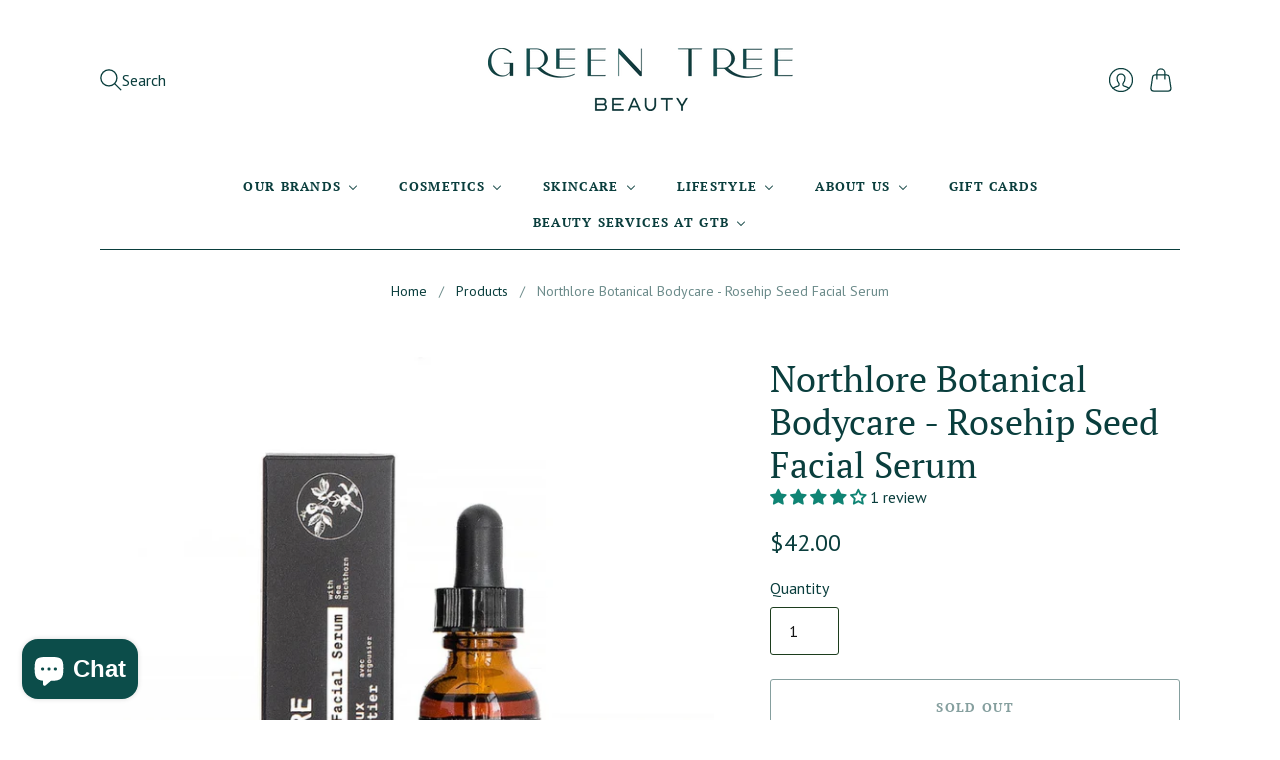

--- FILE ---
content_type: text/html; charset=utf-8
request_url: https://www.greentreebeauty.com/products/northlore-botanical-bodycare-rosehip-seed-facial-serum
body_size: 57265
content:
<!doctype html>
<html class="no-js no-touch" lang="en">
<head>
  <script>
    window.Store = window.Store || {};
    window.Store.id = 13329533;
  </script>
  <meta charset="utf-8">
  <meta http-equiv="X-UA-Compatible" content="IE=edge,chrome=1">
  <meta name="viewport" content="width=device-width,initial-scale=1">

  <!-- Preconnect Domains -->
  <link rel="preconnect" href="https://cdn.shopify.com" crossorigin>
  <link rel="preconnect" href="https://fonts.shopify.com" crossorigin>
  <link rel="preconnect" href="https://monorail-edge.shopifysvc.com">

  <!-- Preload Assets -->
  <link rel="preload" href="//www.greentreebeauty.com/cdn/shop/t/17/assets/theme.css?v=69416090526685432711767659595" as="style">
  <link rel="preload" href="//www.greentreebeauty.com/cdn/shop/t/17/assets/editions.js?v=71442904768574393111700698045" as="script">
  <link rel="preload" href="//www.greentreebeauty.com/cdn/shopifycloud/storefront/assets/themes_support/api.jquery-7ab1a3a4.js" as="script">

  

  

  <title>Northlore Botanical Bodycare - Rosehip Seed Facial Serum&#8211; Green Tree Beauty Inc. 
</title>

  
    <meta name="description" content="This serum nourishes and deeply moisturizes without clogging pores to juice up your skin and leave you glowing. Massage a few drops  into skin after cleansing,  morning and night, to hydrate, promote skin cell renewal, and encourage healing. Cold-pressed organic rosehip oil helps reduce the appearance of scars, burns, ">
  

  
    <link rel="icon" type="image/png" href="//www.greentreebeauty.com/cdn/shop/files/Monogram_Gold_c4c36a58-7bf8-4243-ae5a-455c101d260d.png?crop=center&height=32&v=1699724135&width=32">
  

  
    <link rel="canonical" href="https://www.greentreebeauty.com/products/northlore-botanical-bodycare-rosehip-seed-facial-serum" />
  

  <script>window.performance && window.performance.mark && window.performance.mark('shopify.content_for_header.start');</script><meta name="google-site-verification" content="jGzqDI4iiQGEKTD2BVM0ax_GamjACchd4veRXjN33Mc">
<meta id="shopify-digital-wallet" name="shopify-digital-wallet" content="/13329533/digital_wallets/dialog">
<meta name="shopify-checkout-api-token" content="0da0449d63990367188c3464ac2b9582">
<meta id="in-context-paypal-metadata" data-shop-id="13329533" data-venmo-supported="false" data-environment="production" data-locale="en_US" data-paypal-v4="true" data-currency="CAD">
<link rel="alternate" type="application/json+oembed" href="https://www.greentreebeauty.com/products/northlore-botanical-bodycare-rosehip-seed-facial-serum.oembed">
<script async="async" src="/checkouts/internal/preloads.js?locale=en-CA"></script>
<link rel="preconnect" href="https://shop.app" crossorigin="anonymous">
<script async="async" src="https://shop.app/checkouts/internal/preloads.js?locale=en-CA&shop_id=13329533" crossorigin="anonymous"></script>
<script id="apple-pay-shop-capabilities" type="application/json">{"shopId":13329533,"countryCode":"CA","currencyCode":"CAD","merchantCapabilities":["supports3DS"],"merchantId":"gid:\/\/shopify\/Shop\/13329533","merchantName":"Green Tree Beauty Inc. ","requiredBillingContactFields":["postalAddress","email","phone"],"requiredShippingContactFields":["postalAddress","email","phone"],"shippingType":"shipping","supportedNetworks":["visa","masterCard","amex","discover","interac","jcb"],"total":{"type":"pending","label":"Green Tree Beauty Inc. ","amount":"1.00"},"shopifyPaymentsEnabled":true,"supportsSubscriptions":true}</script>
<script id="shopify-features" type="application/json">{"accessToken":"0da0449d63990367188c3464ac2b9582","betas":["rich-media-storefront-analytics"],"domain":"www.greentreebeauty.com","predictiveSearch":true,"shopId":13329533,"locale":"en"}</script>
<script>var Shopify = Shopify || {};
Shopify.shop = "green-tree-beauty.myshopify.com";
Shopify.locale = "en";
Shopify.currency = {"active":"CAD","rate":"1.0"};
Shopify.country = "CA";
Shopify.theme = {"name":"Good Theme Current March 31","id":123210563687,"schema_name":"Editions","schema_version":"13.1.0","theme_store_id":457,"role":"main"};
Shopify.theme.handle = "null";
Shopify.theme.style = {"id":null,"handle":null};
Shopify.cdnHost = "www.greentreebeauty.com/cdn";
Shopify.routes = Shopify.routes || {};
Shopify.routes.root = "/";</script>
<script type="module">!function(o){(o.Shopify=o.Shopify||{}).modules=!0}(window);</script>
<script>!function(o){function n(){var o=[];function n(){o.push(Array.prototype.slice.apply(arguments))}return n.q=o,n}var t=o.Shopify=o.Shopify||{};t.loadFeatures=n(),t.autoloadFeatures=n()}(window);</script>
<script>
  window.ShopifyPay = window.ShopifyPay || {};
  window.ShopifyPay.apiHost = "shop.app\/pay";
  window.ShopifyPay.redirectState = null;
</script>
<script id="shop-js-analytics" type="application/json">{"pageType":"product"}</script>
<script defer="defer" async type="module" src="//www.greentreebeauty.com/cdn/shopifycloud/shop-js/modules/v2/client.init-shop-cart-sync_BdyHc3Nr.en.esm.js"></script>
<script defer="defer" async type="module" src="//www.greentreebeauty.com/cdn/shopifycloud/shop-js/modules/v2/chunk.common_Daul8nwZ.esm.js"></script>
<script type="module">
  await import("//www.greentreebeauty.com/cdn/shopifycloud/shop-js/modules/v2/client.init-shop-cart-sync_BdyHc3Nr.en.esm.js");
await import("//www.greentreebeauty.com/cdn/shopifycloud/shop-js/modules/v2/chunk.common_Daul8nwZ.esm.js");

  window.Shopify.SignInWithShop?.initShopCartSync?.({"fedCMEnabled":true,"windoidEnabled":true});

</script>
<script defer="defer" async type="module" src="//www.greentreebeauty.com/cdn/shopifycloud/shop-js/modules/v2/client.payment-terms_MV4M3zvL.en.esm.js"></script>
<script defer="defer" async type="module" src="//www.greentreebeauty.com/cdn/shopifycloud/shop-js/modules/v2/chunk.common_Daul8nwZ.esm.js"></script>
<script defer="defer" async type="module" src="//www.greentreebeauty.com/cdn/shopifycloud/shop-js/modules/v2/chunk.modal_CQq8HTM6.esm.js"></script>
<script type="module">
  await import("//www.greentreebeauty.com/cdn/shopifycloud/shop-js/modules/v2/client.payment-terms_MV4M3zvL.en.esm.js");
await import("//www.greentreebeauty.com/cdn/shopifycloud/shop-js/modules/v2/chunk.common_Daul8nwZ.esm.js");
await import("//www.greentreebeauty.com/cdn/shopifycloud/shop-js/modules/v2/chunk.modal_CQq8HTM6.esm.js");

  
</script>
<script>
  window.Shopify = window.Shopify || {};
  if (!window.Shopify.featureAssets) window.Shopify.featureAssets = {};
  window.Shopify.featureAssets['shop-js'] = {"shop-cart-sync":["modules/v2/client.shop-cart-sync_QYOiDySF.en.esm.js","modules/v2/chunk.common_Daul8nwZ.esm.js"],"init-fed-cm":["modules/v2/client.init-fed-cm_DchLp9rc.en.esm.js","modules/v2/chunk.common_Daul8nwZ.esm.js"],"shop-button":["modules/v2/client.shop-button_OV7bAJc5.en.esm.js","modules/v2/chunk.common_Daul8nwZ.esm.js"],"init-windoid":["modules/v2/client.init-windoid_DwxFKQ8e.en.esm.js","modules/v2/chunk.common_Daul8nwZ.esm.js"],"shop-cash-offers":["modules/v2/client.shop-cash-offers_DWtL6Bq3.en.esm.js","modules/v2/chunk.common_Daul8nwZ.esm.js","modules/v2/chunk.modal_CQq8HTM6.esm.js"],"shop-toast-manager":["modules/v2/client.shop-toast-manager_CX9r1SjA.en.esm.js","modules/v2/chunk.common_Daul8nwZ.esm.js"],"init-shop-email-lookup-coordinator":["modules/v2/client.init-shop-email-lookup-coordinator_UhKnw74l.en.esm.js","modules/v2/chunk.common_Daul8nwZ.esm.js"],"pay-button":["modules/v2/client.pay-button_DzxNnLDY.en.esm.js","modules/v2/chunk.common_Daul8nwZ.esm.js"],"avatar":["modules/v2/client.avatar_BTnouDA3.en.esm.js"],"init-shop-cart-sync":["modules/v2/client.init-shop-cart-sync_BdyHc3Nr.en.esm.js","modules/v2/chunk.common_Daul8nwZ.esm.js"],"shop-login-button":["modules/v2/client.shop-login-button_D8B466_1.en.esm.js","modules/v2/chunk.common_Daul8nwZ.esm.js","modules/v2/chunk.modal_CQq8HTM6.esm.js"],"init-customer-accounts-sign-up":["modules/v2/client.init-customer-accounts-sign-up_C8fpPm4i.en.esm.js","modules/v2/client.shop-login-button_D8B466_1.en.esm.js","modules/v2/chunk.common_Daul8nwZ.esm.js","modules/v2/chunk.modal_CQq8HTM6.esm.js"],"init-shop-for-new-customer-accounts":["modules/v2/client.init-shop-for-new-customer-accounts_CVTO0Ztu.en.esm.js","modules/v2/client.shop-login-button_D8B466_1.en.esm.js","modules/v2/chunk.common_Daul8nwZ.esm.js","modules/v2/chunk.modal_CQq8HTM6.esm.js"],"init-customer-accounts":["modules/v2/client.init-customer-accounts_dRgKMfrE.en.esm.js","modules/v2/client.shop-login-button_D8B466_1.en.esm.js","modules/v2/chunk.common_Daul8nwZ.esm.js","modules/v2/chunk.modal_CQq8HTM6.esm.js"],"shop-follow-button":["modules/v2/client.shop-follow-button_CkZpjEct.en.esm.js","modules/v2/chunk.common_Daul8nwZ.esm.js","modules/v2/chunk.modal_CQq8HTM6.esm.js"],"lead-capture":["modules/v2/client.lead-capture_BntHBhfp.en.esm.js","modules/v2/chunk.common_Daul8nwZ.esm.js","modules/v2/chunk.modal_CQq8HTM6.esm.js"],"checkout-modal":["modules/v2/client.checkout-modal_CfxcYbTm.en.esm.js","modules/v2/chunk.common_Daul8nwZ.esm.js","modules/v2/chunk.modal_CQq8HTM6.esm.js"],"shop-login":["modules/v2/client.shop-login_Da4GZ2H6.en.esm.js","modules/v2/chunk.common_Daul8nwZ.esm.js","modules/v2/chunk.modal_CQq8HTM6.esm.js"],"payment-terms":["modules/v2/client.payment-terms_MV4M3zvL.en.esm.js","modules/v2/chunk.common_Daul8nwZ.esm.js","modules/v2/chunk.modal_CQq8HTM6.esm.js"]};
</script>
<script>(function() {
  var isLoaded = false;
  function asyncLoad() {
    if (isLoaded) return;
    isLoaded = true;
    var urls = ["https:\/\/s3-us-west-2.amazonaws.com\/da-restock\/da-restock.js?shop=green-tree-beauty.myshopify.com","https:\/\/cdn.hextom.com\/js\/freeshippingbar.js?shop=green-tree-beauty.myshopify.com"];
    for (var i = 0; i < urls.length; i++) {
      var s = document.createElement('script');
      s.type = 'text/javascript';
      s.async = true;
      s.src = urls[i];
      var x = document.getElementsByTagName('script')[0];
      x.parentNode.insertBefore(s, x);
    }
  };
  if(window.attachEvent) {
    window.attachEvent('onload', asyncLoad);
  } else {
    window.addEventListener('load', asyncLoad, false);
  }
})();</script>
<script id="__st">var __st={"a":13329533,"offset":-21600,"reqid":"1824df0a-06fc-4d96-85b6-ddc21de73cf6-1768963123","pageurl":"www.greentreebeauty.com\/products\/northlore-botanical-bodycare-rosehip-seed-facial-serum","u":"c955e63bb06d","p":"product","rtyp":"product","rid":4759022927975};</script>
<script>window.ShopifyPaypalV4VisibilityTracking = true;</script>
<script id="captcha-bootstrap">!function(){'use strict';const t='contact',e='account',n='new_comment',o=[[t,t],['blogs',n],['comments',n],[t,'customer']],c=[[e,'customer_login'],[e,'guest_login'],[e,'recover_customer_password'],[e,'create_customer']],r=t=>t.map((([t,e])=>`form[action*='/${t}']:not([data-nocaptcha='true']) input[name='form_type'][value='${e}']`)).join(','),a=t=>()=>t?[...document.querySelectorAll(t)].map((t=>t.form)):[];function s(){const t=[...o],e=r(t);return a(e)}const i='password',u='form_key',d=['recaptcha-v3-token','g-recaptcha-response','h-captcha-response',i],f=()=>{try{return window.sessionStorage}catch{return}},m='__shopify_v',_=t=>t.elements[u];function p(t,e,n=!1){try{const o=window.sessionStorage,c=JSON.parse(o.getItem(e)),{data:r}=function(t){const{data:e,action:n}=t;return t[m]||n?{data:e,action:n}:{data:t,action:n}}(c);for(const[e,n]of Object.entries(r))t.elements[e]&&(t.elements[e].value=n);n&&o.removeItem(e)}catch(o){console.error('form repopulation failed',{error:o})}}const l='form_type',E='cptcha';function T(t){t.dataset[E]=!0}const w=window,h=w.document,L='Shopify',v='ce_forms',y='captcha';let A=!1;((t,e)=>{const n=(g='f06e6c50-85a8-45c8-87d0-21a2b65856fe',I='https://cdn.shopify.com/shopifycloud/storefront-forms-hcaptcha/ce_storefront_forms_captcha_hcaptcha.v1.5.2.iife.js',D={infoText:'Protected by hCaptcha',privacyText:'Privacy',termsText:'Terms'},(t,e,n)=>{const o=w[L][v],c=o.bindForm;if(c)return c(t,g,e,D).then(n);var r;o.q.push([[t,g,e,D],n]),r=I,A||(h.body.append(Object.assign(h.createElement('script'),{id:'captcha-provider',async:!0,src:r})),A=!0)});var g,I,D;w[L]=w[L]||{},w[L][v]=w[L][v]||{},w[L][v].q=[],w[L][y]=w[L][y]||{},w[L][y].protect=function(t,e){n(t,void 0,e),T(t)},Object.freeze(w[L][y]),function(t,e,n,w,h,L){const[v,y,A,g]=function(t,e,n){const i=e?o:[],u=t?c:[],d=[...i,...u],f=r(d),m=r(i),_=r(d.filter((([t,e])=>n.includes(e))));return[a(f),a(m),a(_),s()]}(w,h,L),I=t=>{const e=t.target;return e instanceof HTMLFormElement?e:e&&e.form},D=t=>v().includes(t);t.addEventListener('submit',(t=>{const e=I(t);if(!e)return;const n=D(e)&&!e.dataset.hcaptchaBound&&!e.dataset.recaptchaBound,o=_(e),c=g().includes(e)&&(!o||!o.value);(n||c)&&t.preventDefault(),c&&!n&&(function(t){try{if(!f())return;!function(t){const e=f();if(!e)return;const n=_(t);if(!n)return;const o=n.value;o&&e.removeItem(o)}(t);const e=Array.from(Array(32),(()=>Math.random().toString(36)[2])).join('');!function(t,e){_(t)||t.append(Object.assign(document.createElement('input'),{type:'hidden',name:u})),t.elements[u].value=e}(t,e),function(t,e){const n=f();if(!n)return;const o=[...t.querySelectorAll(`input[type='${i}']`)].map((({name:t})=>t)),c=[...d,...o],r={};for(const[a,s]of new FormData(t).entries())c.includes(a)||(r[a]=s);n.setItem(e,JSON.stringify({[m]:1,action:t.action,data:r}))}(t,e)}catch(e){console.error('failed to persist form',e)}}(e),e.submit())}));const S=(t,e)=>{t&&!t.dataset[E]&&(n(t,e.some((e=>e===t))),T(t))};for(const o of['focusin','change'])t.addEventListener(o,(t=>{const e=I(t);D(e)&&S(e,y())}));const B=e.get('form_key'),M=e.get(l),P=B&&M;t.addEventListener('DOMContentLoaded',(()=>{const t=y();if(P)for(const e of t)e.elements[l].value===M&&p(e,B);[...new Set([...A(),...v().filter((t=>'true'===t.dataset.shopifyCaptcha))])].forEach((e=>S(e,t)))}))}(h,new URLSearchParams(w.location.search),n,t,e,['guest_login'])})(!0,!0)}();</script>
<script integrity="sha256-4kQ18oKyAcykRKYeNunJcIwy7WH5gtpwJnB7kiuLZ1E=" data-source-attribution="shopify.loadfeatures" defer="defer" src="//www.greentreebeauty.com/cdn/shopifycloud/storefront/assets/storefront/load_feature-a0a9edcb.js" crossorigin="anonymous"></script>
<script crossorigin="anonymous" defer="defer" src="//www.greentreebeauty.com/cdn/shopifycloud/storefront/assets/shopify_pay/storefront-65b4c6d7.js?v=20250812"></script>
<script data-source-attribution="shopify.dynamic_checkout.dynamic.init">var Shopify=Shopify||{};Shopify.PaymentButton=Shopify.PaymentButton||{isStorefrontPortableWallets:!0,init:function(){window.Shopify.PaymentButton.init=function(){};var t=document.createElement("script");t.src="https://www.greentreebeauty.com/cdn/shopifycloud/portable-wallets/latest/portable-wallets.en.js",t.type="module",document.head.appendChild(t)}};
</script>
<script data-source-attribution="shopify.dynamic_checkout.buyer_consent">
  function portableWalletsHideBuyerConsent(e){var t=document.getElementById("shopify-buyer-consent"),n=document.getElementById("shopify-subscription-policy-button");t&&n&&(t.classList.add("hidden"),t.setAttribute("aria-hidden","true"),n.removeEventListener("click",e))}function portableWalletsShowBuyerConsent(e){var t=document.getElementById("shopify-buyer-consent"),n=document.getElementById("shopify-subscription-policy-button");t&&n&&(t.classList.remove("hidden"),t.removeAttribute("aria-hidden"),n.addEventListener("click",e))}window.Shopify?.PaymentButton&&(window.Shopify.PaymentButton.hideBuyerConsent=portableWalletsHideBuyerConsent,window.Shopify.PaymentButton.showBuyerConsent=portableWalletsShowBuyerConsent);
</script>
<script>
  function portableWalletsCleanup(e){e&&e.src&&console.error("Failed to load portable wallets script "+e.src);var t=document.querySelectorAll("shopify-accelerated-checkout .shopify-payment-button__skeleton, shopify-accelerated-checkout-cart .wallet-cart-button__skeleton"),e=document.getElementById("shopify-buyer-consent");for(let e=0;e<t.length;e++)t[e].remove();e&&e.remove()}function portableWalletsNotLoadedAsModule(e){e instanceof ErrorEvent&&"string"==typeof e.message&&e.message.includes("import.meta")&&"string"==typeof e.filename&&e.filename.includes("portable-wallets")&&(window.removeEventListener("error",portableWalletsNotLoadedAsModule),window.Shopify.PaymentButton.failedToLoad=e,"loading"===document.readyState?document.addEventListener("DOMContentLoaded",window.Shopify.PaymentButton.init):window.Shopify.PaymentButton.init())}window.addEventListener("error",portableWalletsNotLoadedAsModule);
</script>

<script type="module" src="https://www.greentreebeauty.com/cdn/shopifycloud/portable-wallets/latest/portable-wallets.en.js" onError="portableWalletsCleanup(this)" crossorigin="anonymous"></script>
<script nomodule>
  document.addEventListener("DOMContentLoaded", portableWalletsCleanup);
</script>

<link id="shopify-accelerated-checkout-styles" rel="stylesheet" media="screen" href="https://www.greentreebeauty.com/cdn/shopifycloud/portable-wallets/latest/accelerated-checkout-backwards-compat.css" crossorigin="anonymous">
<style id="shopify-accelerated-checkout-cart">
        #shopify-buyer-consent {
  margin-top: 1em;
  display: inline-block;
  width: 100%;
}

#shopify-buyer-consent.hidden {
  display: none;
}

#shopify-subscription-policy-button {
  background: none;
  border: none;
  padding: 0;
  text-decoration: underline;
  font-size: inherit;
  cursor: pointer;
}

#shopify-subscription-policy-button::before {
  box-shadow: none;
}

      </style>

<script>window.performance && window.performance.mark && window.performance.mark('shopify.content_for_header.end');</script>

  
  















<meta property="og:site_name" content="Green Tree Beauty Inc. ">
<meta property="og:url" content="https://www.greentreebeauty.com/products/northlore-botanical-bodycare-rosehip-seed-facial-serum">
<meta property="og:title" content="Northlore Botanical Bodycare - Rosehip Seed Facial Serum">
<meta property="og:type" content="website">
<meta property="og:description" content="This serum nourishes and deeply moisturizes without clogging pores to juice up your skin and leave you glowing. Massage a few drops  into skin after cleansing,  morning and night, to hydrate, promote skin cell renewal, and encourage healing. Cold-pressed organic rosehip oil helps reduce the appearance of scars, burns, ">




    
    
    

    
    
    <meta
      property="og:image"
      content="https://www.greentreebeauty.com/cdn/shop/products/Rosehip_1200x1200.png?v=1607730989"
    />
    <meta
      property="og:image:secure_url"
      content="https://www.greentreebeauty.com/cdn/shop/products/Rosehip_1200x1200.png?v=1607730989"
    />
    <meta property="og:image:width" content="1200" />
    <meta property="og:image:height" content="1200" />
    
    
    <meta property="og:image:alt" content="Northlore Botanical Bodycare - Rosehip Seed Facial Serum " />
  
















<meta name="twitter:title" content="Northlore Botanical Bodycare - Rosehip Seed Facial Serum">
<meta name="twitter:description" content="This serum nourishes and deeply moisturizes without clogging pores to juice up your skin and leave you glowing. Massage a few drops  into skin after cleansing,  morning and night, to hydrate, promote skin cell renewal, and encourage healing. Cold-pressed organic rosehip oil helps reduce the appearance of scars, burns, ">


    
    
    
      
      
      <meta name="twitter:card" content="summary">
    
    
    <meta
      property="twitter:image"
      content="https://www.greentreebeauty.com/cdn/shop/products/Rosehip_1200x1200_crop_center.png?v=1607730989"
    />
    <meta property="twitter:image:width" content="1200" />
    <meta property="twitter:image:height" content="1200" />
    
    
    <meta property="twitter:image:alt" content="Northlore Botanical Bodycare - Rosehip Seed Facial Serum " />
  



  <script>
    document.documentElement.className=document.documentElement.className.replace(/\bno-js\b/,'js');
    if(window.Shopify&&window.Shopify.designMode)document.documentElement.className+=' in-theme-editor';
    if(('ontouchstart' in window)||window.DocumentTouch&&document instanceof DocumentTouch)document.documentElement.className=document.documentElement.className.replace(/\bno-touch\b/,'has-touch');
  </script>

  <!-- Theme CSS -->
  <link rel="stylesheet" href="//www.greentreebeauty.com/cdn/shop/t/17/assets/theme.css?v=69416090526685432711767659595">

                <link href="//fonts.googleapis.com/css?family=Neuton:300,400,400i,700|PT+Sans:400,400i,700,700i" rel="stylesheet" type="text/css" media="all" />  


  
  <script>
    window.Theme = window.Theme || {};
    window.Theme.version = "13.1.0";
    window.Theme.name = 'Editions';
    window.Theme.moneyFormat = "${{amount}}";
    window.Theme.routes = {
      "root_url": "/",
      "account_url": "/account",
      "account_login_url": "https://www.greentreebeauty.com/customer_authentication/redirect?locale=en&region_country=CA",
      "account_logout_url": "/account/logout",
      "account_register_url": "https://shopify.com/13329533/account?locale=en",
      "account_addresses_url": "/account/addresses",
      "collections_url": "/collections",
      "all_products_collection_url": "/collections/all",
      "search_url": "/search",
      "cart_url": "/cart",
      "cart_add_url": "/cart/add",
      "cart_change_url": "/cart/change",
      "cart_clear_url": "/cart/clear",
      "product_recommendations_url": "/recommendations/products",
      "predictive_search_url": "/search/suggest",
    };
  </script>
  

<!-- BEGIN app block: shopify://apps/judge-me-reviews/blocks/judgeme_core/61ccd3b1-a9f2-4160-9fe9-4fec8413e5d8 --><!-- Start of Judge.me Core -->






<link rel="dns-prefetch" href="https://cdnwidget.judge.me">
<link rel="dns-prefetch" href="https://cdn.judge.me">
<link rel="dns-prefetch" href="https://cdn1.judge.me">
<link rel="dns-prefetch" href="https://api.judge.me">

<script data-cfasync='false' class='jdgm-settings-script'>window.jdgmSettings={"pagination":5,"disable_web_reviews":false,"badge_no_review_text":"No reviews","badge_n_reviews_text":"{{ n }} review/reviews","hide_badge_preview_if_no_reviews":true,"badge_hide_text":false,"enforce_center_preview_badge":false,"widget_title":"Customer Reviews","widget_open_form_text":"Write a review","widget_close_form_text":"Cancel review","widget_refresh_page_text":"Refresh page","widget_summary_text":"Based on {{ number_of_reviews }} review/reviews","widget_no_review_text":"Be the first to write a review","widget_name_field_text":"Display name","widget_verified_name_field_text":"Verified Name (public)","widget_name_placeholder_text":"Display name","widget_required_field_error_text":"This field is required.","widget_email_field_text":"Email address","widget_verified_email_field_text":"Verified Email (private, can not be edited)","widget_email_placeholder_text":"Your email address","widget_email_field_error_text":"Please enter a valid email address.","widget_rating_field_text":"Rating","widget_review_title_field_text":"Review Title","widget_review_title_placeholder_text":"Give your review a title","widget_review_body_field_text":"Review content","widget_review_body_placeholder_text":"Start writing here...","widget_pictures_field_text":"Picture/Video (optional)","widget_submit_review_text":"Submit Review","widget_submit_verified_review_text":"Submit Verified Review","widget_submit_success_msg_with_auto_publish":"Thank you! Please refresh the page in a few moments to see your review. You can remove or edit your review by logging into \u003ca href='https://judge.me/login' target='_blank' rel='nofollow noopener'\u003eJudge.me\u003c/a\u003e","widget_submit_success_msg_no_auto_publish":"Thank you! Your review will be published as soon as it is approved by the shop admin. You can remove or edit your review by logging into \u003ca href='https://judge.me/login' target='_blank' rel='nofollow noopener'\u003eJudge.me\u003c/a\u003e","widget_show_default_reviews_out_of_total_text":"Showing {{ n_reviews_shown }} out of {{ n_reviews }} reviews.","widget_show_all_link_text":"Show all","widget_show_less_link_text":"Show less","widget_author_said_text":"{{ reviewer_name }} said:","widget_days_text":"{{ n }} days ago","widget_weeks_text":"{{ n }} week/weeks ago","widget_months_text":"{{ n }} month/months ago","widget_years_text":"{{ n }} year/years ago","widget_yesterday_text":"Yesterday","widget_today_text":"Today","widget_replied_text":"\u003e\u003e {{ shop_name }} replied:","widget_read_more_text":"Read more","widget_reviewer_name_as_initial":"","widget_rating_filter_color":"#fbcd0a","widget_rating_filter_see_all_text":"See all reviews","widget_sorting_most_recent_text":"Most Recent","widget_sorting_highest_rating_text":"Highest Rating","widget_sorting_lowest_rating_text":"Lowest Rating","widget_sorting_with_pictures_text":"Only Pictures","widget_sorting_most_helpful_text":"Most Helpful","widget_open_question_form_text":"Ask a question","widget_reviews_subtab_text":"Reviews","widget_questions_subtab_text":"Questions","widget_question_label_text":"Question","widget_answer_label_text":"Answer","widget_question_placeholder_text":"Write your question here","widget_submit_question_text":"Submit Question","widget_question_submit_success_text":"Thank you for your question! We will notify you once it gets answered.","verified_badge_text":"Verified","verified_badge_bg_color":"","verified_badge_text_color":"","verified_badge_placement":"left-of-reviewer-name","widget_review_max_height":"","widget_hide_border":false,"widget_social_share":false,"widget_thumb":false,"widget_review_location_show":true,"widget_location_format":"","all_reviews_include_out_of_store_products":true,"all_reviews_out_of_store_text":"(out of store)","all_reviews_pagination":100,"all_reviews_product_name_prefix_text":"about","enable_review_pictures":true,"enable_question_anwser":false,"widget_theme":"default","review_date_format":"mm/dd/yyyy","default_sort_method":"most-recent","widget_product_reviews_subtab_text":"Product Reviews","widget_shop_reviews_subtab_text":"Shop Reviews","widget_other_products_reviews_text":"Reviews for other products","widget_store_reviews_subtab_text":"Store reviews","widget_no_store_reviews_text":"This store hasn't received any reviews yet","widget_web_restriction_product_reviews_text":"This product hasn't received any reviews yet","widget_no_items_text":"No items found","widget_show_more_text":"Show more","widget_write_a_store_review_text":"Write a Store Review","widget_other_languages_heading":"Reviews in Other Languages","widget_translate_review_text":"Translate review to {{ language }}","widget_translating_review_text":"Translating...","widget_show_original_translation_text":"Show original ({{ language }})","widget_translate_review_failed_text":"Review couldn't be translated.","widget_translate_review_retry_text":"Retry","widget_translate_review_try_again_later_text":"Try again later","show_product_url_for_grouped_product":false,"widget_sorting_pictures_first_text":"Pictures First","show_pictures_on_all_rev_page_mobile":false,"show_pictures_on_all_rev_page_desktop":false,"floating_tab_hide_mobile_install_preference":false,"floating_tab_button_name":"★ Reviews","floating_tab_title":"Let customers speak for us","floating_tab_button_color":"","floating_tab_button_background_color":"","floating_tab_url":"","floating_tab_url_enabled":false,"floating_tab_tab_style":"text","all_reviews_text_badge_text":"Customers rate us {{ shop.metafields.judgeme.all_reviews_rating | round: 1 }}/5 based on {{ shop.metafields.judgeme.all_reviews_count }} reviews.","all_reviews_text_badge_text_branded_style":"{{ shop.metafields.judgeme.all_reviews_rating | round: 1 }} out of 5 stars based on {{ shop.metafields.judgeme.all_reviews_count }} reviews","is_all_reviews_text_badge_a_link":false,"show_stars_for_all_reviews_text_badge":false,"all_reviews_text_badge_url":"","all_reviews_text_style":"branded","all_reviews_text_color_style":"judgeme_brand_color","all_reviews_text_color":"#108474","all_reviews_text_show_jm_brand":false,"featured_carousel_show_header":true,"featured_carousel_title":"Let customers speak for us","testimonials_carousel_title":"Customers are saying","videos_carousel_title":"Real customer stories","cards_carousel_title":"Customers are saying","featured_carousel_count_text":"from {{ n }} reviews","featured_carousel_add_link_to_all_reviews_page":false,"featured_carousel_url":"","featured_carousel_show_images":true,"featured_carousel_autoslide_interval":5,"featured_carousel_arrows_on_the_sides":false,"featured_carousel_height":250,"featured_carousel_width":80,"featured_carousel_image_size":0,"featured_carousel_image_height":250,"featured_carousel_arrow_color":"#eeeeee","verified_count_badge_style":"branded","verified_count_badge_orientation":"horizontal","verified_count_badge_color_style":"judgeme_brand_color","verified_count_badge_color":"#108474","is_verified_count_badge_a_link":false,"verified_count_badge_url":"","verified_count_badge_show_jm_brand":true,"widget_rating_preset_default":5,"widget_first_sub_tab":"product-reviews","widget_show_histogram":true,"widget_histogram_use_custom_color":false,"widget_pagination_use_custom_color":false,"widget_star_use_custom_color":false,"widget_verified_badge_use_custom_color":false,"widget_write_review_use_custom_color":false,"picture_reminder_submit_button":"Upload Pictures","enable_review_videos":false,"mute_video_by_default":false,"widget_sorting_videos_first_text":"Videos First","widget_review_pending_text":"Pending","featured_carousel_items_for_large_screen":3,"social_share_options_order":"Facebook,Twitter","remove_microdata_snippet":true,"disable_json_ld":false,"enable_json_ld_products":false,"preview_badge_show_question_text":false,"preview_badge_no_question_text":"No questions","preview_badge_n_question_text":"{{ number_of_questions }} question/questions","qa_badge_show_icon":false,"qa_badge_position":"same-row","remove_judgeme_branding":false,"widget_add_search_bar":false,"widget_search_bar_placeholder":"Search","widget_sorting_verified_only_text":"Verified only","featured_carousel_theme":"default","featured_carousel_show_rating":true,"featured_carousel_show_title":true,"featured_carousel_show_body":true,"featured_carousel_show_date":false,"featured_carousel_show_reviewer":true,"featured_carousel_show_product":false,"featured_carousel_header_background_color":"#108474","featured_carousel_header_text_color":"#ffffff","featured_carousel_name_product_separator":"reviewed","featured_carousel_full_star_background":"#108474","featured_carousel_empty_star_background":"#dadada","featured_carousel_vertical_theme_background":"#f9fafb","featured_carousel_verified_badge_enable":true,"featured_carousel_verified_badge_color":"#108474","featured_carousel_border_style":"round","featured_carousel_review_line_length_limit":3,"featured_carousel_more_reviews_button_text":"Read more reviews","featured_carousel_view_product_button_text":"View product","all_reviews_page_load_reviews_on":"scroll","all_reviews_page_load_more_text":"Load More Reviews","disable_fb_tab_reviews":false,"enable_ajax_cdn_cache":false,"widget_advanced_speed_features":5,"widget_public_name_text":"displayed publicly like","default_reviewer_name":"John Smith","default_reviewer_name_has_non_latin":true,"widget_reviewer_anonymous":"Anonymous","medals_widget_title":"Judge.me Review Medals","medals_widget_background_color":"#f9fafb","medals_widget_position":"footer_all_pages","medals_widget_border_color":"#f9fafb","medals_widget_verified_text_position":"left","medals_widget_use_monochromatic_version":false,"medals_widget_elements_color":"#108474","show_reviewer_avatar":true,"widget_invalid_yt_video_url_error_text":"Not a YouTube video URL","widget_max_length_field_error_text":"Please enter no more than {0} characters.","widget_show_country_flag":false,"widget_show_collected_via_shop_app":true,"widget_verified_by_shop_badge_style":"light","widget_verified_by_shop_text":"Verified by Shop","widget_show_photo_gallery":false,"widget_load_with_code_splitting":true,"widget_ugc_install_preference":false,"widget_ugc_title":"Made by us, Shared by you","widget_ugc_subtitle":"Tag us to see your picture featured in our page","widget_ugc_arrows_color":"#ffffff","widget_ugc_primary_button_text":"Buy Now","widget_ugc_primary_button_background_color":"#108474","widget_ugc_primary_button_text_color":"#ffffff","widget_ugc_primary_button_border_width":"0","widget_ugc_primary_button_border_style":"none","widget_ugc_primary_button_border_color":"#108474","widget_ugc_primary_button_border_radius":"25","widget_ugc_secondary_button_text":"Load More","widget_ugc_secondary_button_background_color":"#ffffff","widget_ugc_secondary_button_text_color":"#108474","widget_ugc_secondary_button_border_width":"2","widget_ugc_secondary_button_border_style":"solid","widget_ugc_secondary_button_border_color":"#108474","widget_ugc_secondary_button_border_radius":"25","widget_ugc_reviews_button_text":"View Reviews","widget_ugc_reviews_button_background_color":"#ffffff","widget_ugc_reviews_button_text_color":"#108474","widget_ugc_reviews_button_border_width":"2","widget_ugc_reviews_button_border_style":"solid","widget_ugc_reviews_button_border_color":"#108474","widget_ugc_reviews_button_border_radius":"25","widget_ugc_reviews_button_link_to":"judgeme-reviews-page","widget_ugc_show_post_date":true,"widget_ugc_max_width":"800","widget_rating_metafield_value_type":true,"widget_primary_color":"#108474","widget_enable_secondary_color":false,"widget_secondary_color":"#edf5f5","widget_summary_average_rating_text":"{{ average_rating }} out of 5","widget_media_grid_title":"Customer photos \u0026 videos","widget_media_grid_see_more_text":"See more","widget_round_style":false,"widget_show_product_medals":true,"widget_verified_by_judgeme_text":"Verified by Judge.me","widget_show_store_medals":true,"widget_verified_by_judgeme_text_in_store_medals":"Verified by Judge.me","widget_media_field_exceed_quantity_message":"Sorry, we can only accept {{ max_media }} for one review.","widget_media_field_exceed_limit_message":"{{ file_name }} is too large, please select a {{ media_type }} less than {{ size_limit }}MB.","widget_review_submitted_text":"Review Submitted!","widget_question_submitted_text":"Question Submitted!","widget_close_form_text_question":"Cancel","widget_write_your_answer_here_text":"Write your answer here","widget_enabled_branded_link":true,"widget_show_collected_by_judgeme":false,"widget_reviewer_name_color":"","widget_write_review_text_color":"","widget_write_review_bg_color":"","widget_collected_by_judgeme_text":"collected by Judge.me","widget_pagination_type":"standard","widget_load_more_text":"Load More","widget_load_more_color":"#108474","widget_full_review_text":"Full Review","widget_read_more_reviews_text":"Read More Reviews","widget_read_questions_text":"Read Questions","widget_questions_and_answers_text":"Questions \u0026 Answers","widget_verified_by_text":"Verified by","widget_verified_text":"Verified","widget_number_of_reviews_text":"{{ number_of_reviews }} reviews","widget_back_button_text":"Back","widget_next_button_text":"Next","widget_custom_forms_filter_button":"Filters","custom_forms_style":"horizontal","widget_show_review_information":false,"how_reviews_are_collected":"How reviews are collected?","widget_show_review_keywords":true,"widget_gdpr_statement":"How we use your data: We'll only contact you about the review you left, and only if necessary. By submitting your review, you agree to Judge.me's \u003ca href='https://judge.me/terms' target='_blank' rel='nofollow noopener'\u003eterms\u003c/a\u003e, \u003ca href='https://judge.me/privacy' target='_blank' rel='nofollow noopener'\u003eprivacy\u003c/a\u003e and \u003ca href='https://judge.me/content-policy' target='_blank' rel='nofollow noopener'\u003econtent\u003c/a\u003e policies.","widget_multilingual_sorting_enabled":false,"widget_translate_review_content_enabled":false,"widget_translate_review_content_method":"manual","popup_widget_review_selection":"automatically_with_pictures","popup_widget_round_border_style":true,"popup_widget_show_title":true,"popup_widget_show_body":true,"popup_widget_show_reviewer":false,"popup_widget_show_product":true,"popup_widget_show_pictures":true,"popup_widget_use_review_picture":true,"popup_widget_show_on_home_page":true,"popup_widget_show_on_product_page":true,"popup_widget_show_on_collection_page":true,"popup_widget_show_on_cart_page":true,"popup_widget_position":"bottom_left","popup_widget_first_review_delay":5,"popup_widget_duration":5,"popup_widget_interval":5,"popup_widget_review_count":5,"popup_widget_hide_on_mobile":true,"review_snippet_widget_round_border_style":true,"review_snippet_widget_card_color":"#FFFFFF","review_snippet_widget_slider_arrows_background_color":"#FFFFFF","review_snippet_widget_slider_arrows_color":"#000000","review_snippet_widget_star_color":"#108474","show_product_variant":false,"all_reviews_product_variant_label_text":"Variant: ","widget_show_verified_branding":true,"widget_ai_summary_title":"Customers say","widget_ai_summary_disclaimer":"AI-powered review summary based on recent customer reviews","widget_show_ai_summary":false,"widget_show_ai_summary_bg":false,"widget_show_review_title_input":false,"redirect_reviewers_invited_via_email":"review_widget","request_store_review_after_product_review":false,"request_review_other_products_in_order":true,"review_form_color_scheme":"default","review_form_corner_style":"square","review_form_star_color":{},"review_form_text_color":"#333333","review_form_background_color":"#ffffff","review_form_field_background_color":"#fafafa","review_form_button_color":{},"review_form_button_text_color":"#ffffff","review_form_modal_overlay_color":"#000000","review_content_screen_title_text":"How would you rate this product?","review_content_introduction_text":"We would love it if you would share a bit about your experience.","store_review_form_title_text":"How would you rate this store?","store_review_form_introduction_text":"We would love it if you would share a bit about your experience.","show_review_guidance_text":true,"one_star_review_guidance_text":"Poor","five_star_review_guidance_text":"Great","customer_information_screen_title_text":"About you","customer_information_introduction_text":"Please tell us more about you.","custom_questions_screen_title_text":"Your experience in more detail","custom_questions_introduction_text":"Here are a few questions to help us understand more about your experience.","review_submitted_screen_title_text":"Thanks for your review!","review_submitted_screen_thank_you_text":"We are processing it and it will appear on the store soon.","review_submitted_screen_email_verification_text":"Please confirm your email by clicking the link we just sent you. This helps us keep reviews authentic.","review_submitted_request_store_review_text":"Would you like to share your experience of shopping with us?","review_submitted_review_other_products_text":"Would you like to review these products?","store_review_screen_title_text":"Would you like to share your experience of shopping with us?","store_review_introduction_text":"We value your feedback and use it to improve. Please share any thoughts or suggestions you have.","reviewer_media_screen_title_picture_text":"Share a picture","reviewer_media_introduction_picture_text":"Upload a photo to support your review.","reviewer_media_screen_title_video_text":"Share a video","reviewer_media_introduction_video_text":"Upload a video to support your review.","reviewer_media_screen_title_picture_or_video_text":"Share a picture or video","reviewer_media_introduction_picture_or_video_text":"Upload a photo or video to support your review.","reviewer_media_youtube_url_text":"Paste your Youtube URL here","advanced_settings_next_step_button_text":"Next","advanced_settings_close_review_button_text":"Close","modal_write_review_flow":true,"write_review_flow_required_text":"Required","write_review_flow_privacy_message_text":"We respect your privacy.","write_review_flow_anonymous_text":"Post review as anonymous","write_review_flow_visibility_text":"This won't be visible to other customers.","write_review_flow_multiple_selection_help_text":"Select as many as you like","write_review_flow_single_selection_help_text":"Select one option","write_review_flow_required_field_error_text":"This field is required","write_review_flow_invalid_email_error_text":"Please enter a valid email address","write_review_flow_max_length_error_text":"Max. {{ max_length }} characters.","write_review_flow_media_upload_text":"\u003cb\u003eClick to upload\u003c/b\u003e or drag and drop","write_review_flow_gdpr_statement":"We'll only contact you about your review if necessary. By submitting your review, you agree to our \u003ca href='https://judge.me/terms' target='_blank' rel='nofollow noopener'\u003eterms and conditions\u003c/a\u003e and \u003ca href='https://judge.me/privacy' target='_blank' rel='nofollow noopener'\u003eprivacy policy\u003c/a\u003e.","rating_only_reviews_enabled":false,"show_negative_reviews_help_screen":false,"new_review_flow_help_screen_rating_threshold":3,"negative_review_resolution_screen_title_text":"Tell us more","negative_review_resolution_text":"Your experience matters to us. If there were issues with your purchase, we're here to help. Feel free to reach out to us, we'd love the opportunity to make things right.","negative_review_resolution_button_text":"Contact us","negative_review_resolution_proceed_with_review_text":"Leave a review","negative_review_resolution_subject":"Issue with purchase from {{ shop_name }}.{{ order_name }}","preview_badge_collection_page_install_status":false,"widget_review_custom_css":"","preview_badge_custom_css":"","preview_badge_stars_count":"5-stars","featured_carousel_custom_css":"","floating_tab_custom_css":"","all_reviews_widget_custom_css":"","medals_widget_custom_css":"","verified_badge_custom_css":"","all_reviews_text_custom_css":"","transparency_badges_collected_via_store_invite":false,"transparency_badges_from_another_provider":false,"transparency_badges_collected_from_store_visitor":false,"transparency_badges_collected_by_verified_review_provider":false,"transparency_badges_earned_reward":false,"transparency_badges_collected_via_store_invite_text":"Review collected via store invitation","transparency_badges_from_another_provider_text":"Review collected from another provider","transparency_badges_collected_from_store_visitor_text":"Review collected from a store visitor","transparency_badges_written_in_google_text":"Review written in Google","transparency_badges_written_in_etsy_text":"Review written in Etsy","transparency_badges_written_in_shop_app_text":"Review written in Shop App","transparency_badges_earned_reward_text":"Review earned a reward for future purchase","product_review_widget_per_page":10,"widget_store_review_label_text":"Review about the store","checkout_comment_extension_title_on_product_page":"Customer Comments","checkout_comment_extension_num_latest_comment_show":5,"checkout_comment_extension_format":"name_and_timestamp","checkout_comment_customer_name":"last_initial","checkout_comment_comment_notification":true,"preview_badge_collection_page_install_preference":false,"preview_badge_home_page_install_preference":false,"preview_badge_product_page_install_preference":false,"review_widget_install_preference":"","review_carousel_install_preference":false,"floating_reviews_tab_install_preference":"none","verified_reviews_count_badge_install_preference":false,"all_reviews_text_install_preference":false,"review_widget_best_location":false,"judgeme_medals_install_preference":false,"review_widget_revamp_enabled":true,"review_widget_qna_enabled":false,"review_widget_revamp_dual_publish_end_date":"2026-01-20T00:44:35.000+00:00","review_widget_header_theme":"minimal","review_widget_widget_title_enabled":true,"review_widget_header_text_size":"medium","review_widget_header_text_weight":"regular","review_widget_average_rating_style":"compact","review_widget_bar_chart_enabled":true,"review_widget_bar_chart_type":"numbers","review_widget_bar_chart_style":"standard","review_widget_expanded_media_gallery_enabled":false,"review_widget_reviews_section_theme":"standard","review_widget_image_style":"thumbnails","review_widget_review_image_ratio":"square","review_widget_stars_size":"medium","review_widget_verified_badge":"standard_text","review_widget_review_title_text_size":"medium","review_widget_review_text_size":"medium","review_widget_review_text_length":"medium","review_widget_number_of_columns_desktop":3,"review_widget_carousel_transition_speed":5,"review_widget_custom_questions_answers_display":"always","review_widget_button_text_color":"#FFFFFF","review_widget_text_color":"#000000","review_widget_lighter_text_color":"#7B7B7B","review_widget_corner_styling":"soft","review_widget_review_word_singular":"review","review_widget_review_word_plural":"reviews","review_widget_voting_label":"Helpful?","review_widget_shop_reply_label":"Reply from {{ shop_name }}:","review_widget_filters_title":"Filters","qna_widget_question_word_singular":"Question","qna_widget_question_word_plural":"Questions","qna_widget_answer_reply_label":"Answer from {{ answerer_name }}:","qna_content_screen_title_text":"Ask a question about this product","qna_widget_question_required_field_error_text":"Please enter your question.","qna_widget_flow_gdpr_statement":"We'll only contact you about your question if necessary. By submitting your question, you agree to our \u003ca href='https://judge.me/terms' target='_blank' rel='nofollow noopener'\u003eterms and conditions\u003c/a\u003e and \u003ca href='https://judge.me/privacy' target='_blank' rel='nofollow noopener'\u003eprivacy policy\u003c/a\u003e.","qna_widget_question_submitted_text":"Thanks for your question!","qna_widget_close_form_text_question":"Close","qna_widget_question_submit_success_text":"We’ll notify you by email when your question is answered.","all_reviews_widget_v2025_enabled":false,"all_reviews_widget_v2025_header_theme":"default","all_reviews_widget_v2025_widget_title_enabled":true,"all_reviews_widget_v2025_header_text_size":"medium","all_reviews_widget_v2025_header_text_weight":"regular","all_reviews_widget_v2025_average_rating_style":"compact","all_reviews_widget_v2025_bar_chart_enabled":true,"all_reviews_widget_v2025_bar_chart_type":"numbers","all_reviews_widget_v2025_bar_chart_style":"standard","all_reviews_widget_v2025_expanded_media_gallery_enabled":false,"all_reviews_widget_v2025_show_store_medals":true,"all_reviews_widget_v2025_show_photo_gallery":true,"all_reviews_widget_v2025_show_review_keywords":false,"all_reviews_widget_v2025_show_ai_summary":false,"all_reviews_widget_v2025_show_ai_summary_bg":false,"all_reviews_widget_v2025_add_search_bar":false,"all_reviews_widget_v2025_default_sort_method":"most-recent","all_reviews_widget_v2025_reviews_per_page":10,"all_reviews_widget_v2025_reviews_section_theme":"default","all_reviews_widget_v2025_image_style":"thumbnails","all_reviews_widget_v2025_review_image_ratio":"square","all_reviews_widget_v2025_stars_size":"medium","all_reviews_widget_v2025_verified_badge":"bold_badge","all_reviews_widget_v2025_review_title_text_size":"medium","all_reviews_widget_v2025_review_text_size":"medium","all_reviews_widget_v2025_review_text_length":"medium","all_reviews_widget_v2025_number_of_columns_desktop":3,"all_reviews_widget_v2025_carousel_transition_speed":5,"all_reviews_widget_v2025_custom_questions_answers_display":"always","all_reviews_widget_v2025_show_product_variant":false,"all_reviews_widget_v2025_show_reviewer_avatar":true,"all_reviews_widget_v2025_reviewer_name_as_initial":"","all_reviews_widget_v2025_review_location_show":false,"all_reviews_widget_v2025_location_format":"","all_reviews_widget_v2025_show_country_flag":false,"all_reviews_widget_v2025_verified_by_shop_badge_style":"light","all_reviews_widget_v2025_social_share":false,"all_reviews_widget_v2025_social_share_options_order":"Facebook,Twitter,LinkedIn,Pinterest","all_reviews_widget_v2025_pagination_type":"standard","all_reviews_widget_v2025_button_text_color":"#FFFFFF","all_reviews_widget_v2025_text_color":"#000000","all_reviews_widget_v2025_lighter_text_color":"#7B7B7B","all_reviews_widget_v2025_corner_styling":"soft","all_reviews_widget_v2025_title":"Customer reviews","all_reviews_widget_v2025_ai_summary_title":"Customers say about this store","all_reviews_widget_v2025_no_review_text":"Be the first to write a review","platform":"shopify","branding_url":"https://app.judge.me/reviews/stores/www.greentreebeauty.com","branding_text":"Powered by Judge.me","locale":"en","reply_name":"Green Tree Beauty Inc. ","widget_version":"3.0","footer":true,"autopublish":true,"review_dates":true,"enable_custom_form":false,"shop_use_review_site":true,"shop_locale":"en","enable_multi_locales_translations":false,"show_review_title_input":false,"review_verification_email_status":"always","can_be_branded":true,"reply_name_text":"Green Tree Beauty"};</script> <style class='jdgm-settings-style'>.jdgm-xx{left:0}:root{--jdgm-primary-color: #108474;--jdgm-secondary-color: rgba(16,132,116,0.1);--jdgm-star-color: #108474;--jdgm-write-review-text-color: white;--jdgm-write-review-bg-color: #108474;--jdgm-paginate-color: #108474;--jdgm-border-radius: 0;--jdgm-reviewer-name-color: #108474}.jdgm-histogram__bar-content{background-color:#108474}.jdgm-rev[data-verified-buyer=true] .jdgm-rev__icon.jdgm-rev__icon:after,.jdgm-rev__buyer-badge.jdgm-rev__buyer-badge{color:white;background-color:#108474}.jdgm-review-widget--small .jdgm-gallery.jdgm-gallery .jdgm-gallery__thumbnail-link:nth-child(8) .jdgm-gallery__thumbnail-wrapper.jdgm-gallery__thumbnail-wrapper:before{content:"See more"}@media only screen and (min-width: 768px){.jdgm-gallery.jdgm-gallery .jdgm-gallery__thumbnail-link:nth-child(8) .jdgm-gallery__thumbnail-wrapper.jdgm-gallery__thumbnail-wrapper:before{content:"See more"}}.jdgm-prev-badge[data-average-rating='0.00']{display:none !important}.jdgm-author-all-initials{display:none !important}.jdgm-author-last-initial{display:none !important}.jdgm-rev-widg__title{visibility:hidden}.jdgm-rev-widg__summary-text{visibility:hidden}.jdgm-prev-badge__text{visibility:hidden}.jdgm-rev__prod-link-prefix:before{content:'about'}.jdgm-rev__variant-label:before{content:'Variant: '}.jdgm-rev__out-of-store-text:before{content:'(out of store)'}@media only screen and (min-width: 768px){.jdgm-rev__pics .jdgm-rev_all-rev-page-picture-separator,.jdgm-rev__pics .jdgm-rev__product-picture{display:none}}@media only screen and (max-width: 768px){.jdgm-rev__pics .jdgm-rev_all-rev-page-picture-separator,.jdgm-rev__pics .jdgm-rev__product-picture{display:none}}.jdgm-preview-badge[data-template="product"]{display:none !important}.jdgm-preview-badge[data-template="collection"]{display:none !important}.jdgm-preview-badge[data-template="index"]{display:none !important}.jdgm-review-widget[data-from-snippet="true"]{display:none !important}.jdgm-verified-count-badget[data-from-snippet="true"]{display:none !important}.jdgm-carousel-wrapper[data-from-snippet="true"]{display:none !important}.jdgm-all-reviews-text[data-from-snippet="true"]{display:none !important}.jdgm-medals-section[data-from-snippet="true"]{display:none !important}.jdgm-ugc-media-wrapper[data-from-snippet="true"]{display:none !important}.jdgm-rev__transparency-badge[data-badge-type="review_collected_via_store_invitation"]{display:none !important}.jdgm-rev__transparency-badge[data-badge-type="review_collected_from_another_provider"]{display:none !important}.jdgm-rev__transparency-badge[data-badge-type="review_collected_from_store_visitor"]{display:none !important}.jdgm-rev__transparency-badge[data-badge-type="review_written_in_etsy"]{display:none !important}.jdgm-rev__transparency-badge[data-badge-type="review_written_in_google_business"]{display:none !important}.jdgm-rev__transparency-badge[data-badge-type="review_written_in_shop_app"]{display:none !important}.jdgm-rev__transparency-badge[data-badge-type="review_earned_for_future_purchase"]{display:none !important}.jdgm-review-snippet-widget .jdgm-rev-snippet-widget__cards-container .jdgm-rev-snippet-card{border-radius:8px;background:#fff}.jdgm-review-snippet-widget .jdgm-rev-snippet-widget__cards-container .jdgm-rev-snippet-card__rev-rating .jdgm-star{color:#108474}.jdgm-review-snippet-widget .jdgm-rev-snippet-widget__prev-btn,.jdgm-review-snippet-widget .jdgm-rev-snippet-widget__next-btn{border-radius:50%;background:#fff}.jdgm-review-snippet-widget .jdgm-rev-snippet-widget__prev-btn>svg,.jdgm-review-snippet-widget .jdgm-rev-snippet-widget__next-btn>svg{fill:#000}.jdgm-full-rev-modal.rev-snippet-widget .jm-mfp-container .jm-mfp-content,.jdgm-full-rev-modal.rev-snippet-widget .jm-mfp-container .jdgm-full-rev__icon,.jdgm-full-rev-modal.rev-snippet-widget .jm-mfp-container .jdgm-full-rev__pic-img,.jdgm-full-rev-modal.rev-snippet-widget .jm-mfp-container .jdgm-full-rev__reply{border-radius:8px}.jdgm-full-rev-modal.rev-snippet-widget .jm-mfp-container .jdgm-full-rev[data-verified-buyer="true"] .jdgm-full-rev__icon::after{border-radius:8px}.jdgm-full-rev-modal.rev-snippet-widget .jm-mfp-container .jdgm-full-rev .jdgm-rev__buyer-badge{border-radius:calc( 8px / 2 )}.jdgm-full-rev-modal.rev-snippet-widget .jm-mfp-container .jdgm-full-rev .jdgm-full-rev__replier::before{content:'Green Tree Beauty Inc. '}.jdgm-full-rev-modal.rev-snippet-widget .jm-mfp-container .jdgm-full-rev .jdgm-full-rev__product-button{border-radius:calc( 8px * 6 )}
</style> <style class='jdgm-settings-style'></style>

  
  
  
  <style class='jdgm-miracle-styles'>
  @-webkit-keyframes jdgm-spin{0%{-webkit-transform:rotate(0deg);-ms-transform:rotate(0deg);transform:rotate(0deg)}100%{-webkit-transform:rotate(359deg);-ms-transform:rotate(359deg);transform:rotate(359deg)}}@keyframes jdgm-spin{0%{-webkit-transform:rotate(0deg);-ms-transform:rotate(0deg);transform:rotate(0deg)}100%{-webkit-transform:rotate(359deg);-ms-transform:rotate(359deg);transform:rotate(359deg)}}@font-face{font-family:'JudgemeStar';src:url("[data-uri]") format("woff");font-weight:normal;font-style:normal}.jdgm-star{font-family:'JudgemeStar';display:inline !important;text-decoration:none !important;padding:0 4px 0 0 !important;margin:0 !important;font-weight:bold;opacity:1;-webkit-font-smoothing:antialiased;-moz-osx-font-smoothing:grayscale}.jdgm-star:hover{opacity:1}.jdgm-star:last-of-type{padding:0 !important}.jdgm-star.jdgm--on:before{content:"\e000"}.jdgm-star.jdgm--off:before{content:"\e001"}.jdgm-star.jdgm--half:before{content:"\e002"}.jdgm-widget *{margin:0;line-height:1.4;-webkit-box-sizing:border-box;-moz-box-sizing:border-box;box-sizing:border-box;-webkit-overflow-scrolling:touch}.jdgm-hidden{display:none !important;visibility:hidden !important}.jdgm-temp-hidden{display:none}.jdgm-spinner{width:40px;height:40px;margin:auto;border-radius:50%;border-top:2px solid #eee;border-right:2px solid #eee;border-bottom:2px solid #eee;border-left:2px solid #ccc;-webkit-animation:jdgm-spin 0.8s infinite linear;animation:jdgm-spin 0.8s infinite linear}.jdgm-spinner:empty{display:block}.jdgm-prev-badge{display:block !important}

</style>


  
  
   


<script data-cfasync='false' class='jdgm-script'>
!function(e){window.jdgm=window.jdgm||{},jdgm.CDN_HOST="https://cdnwidget.judge.me/",jdgm.CDN_HOST_ALT="https://cdn2.judge.me/cdn/widget_frontend/",jdgm.API_HOST="https://api.judge.me/",jdgm.CDN_BASE_URL="https://cdn.shopify.com/extensions/019bdc9e-9889-75cc-9a3d-a887384f20d4/judgeme-extensions-301/assets/",
jdgm.docReady=function(d){(e.attachEvent?"complete"===e.readyState:"loading"!==e.readyState)?
setTimeout(d,0):e.addEventListener("DOMContentLoaded",d)},jdgm.loadCSS=function(d,t,o,a){
!o&&jdgm.loadCSS.requestedUrls.indexOf(d)>=0||(jdgm.loadCSS.requestedUrls.push(d),
(a=e.createElement("link")).rel="stylesheet",a.class="jdgm-stylesheet",a.media="nope!",
a.href=d,a.onload=function(){this.media="all",t&&setTimeout(t)},e.body.appendChild(a))},
jdgm.loadCSS.requestedUrls=[],jdgm.loadJS=function(e,d){var t=new XMLHttpRequest;
t.onreadystatechange=function(){4===t.readyState&&(Function(t.response)(),d&&d(t.response))},
t.open("GET",e),t.onerror=function(){if(e.indexOf(jdgm.CDN_HOST)===0&&jdgm.CDN_HOST_ALT!==jdgm.CDN_HOST){var f=e.replace(jdgm.CDN_HOST,jdgm.CDN_HOST_ALT);jdgm.loadJS(f,d)}},t.send()},jdgm.docReady((function(){(window.jdgmLoadCSS||e.querySelectorAll(
".jdgm-widget, .jdgm-all-reviews-page").length>0)&&(jdgmSettings.widget_load_with_code_splitting?
parseFloat(jdgmSettings.widget_version)>=3?jdgm.loadCSS(jdgm.CDN_HOST+"widget_v3/base.css"):
jdgm.loadCSS(jdgm.CDN_HOST+"widget/base.css"):jdgm.loadCSS(jdgm.CDN_HOST+"shopify_v2.css"),
jdgm.loadJS(jdgm.CDN_HOST+"loa"+"der.js"))}))}(document);
</script>
<noscript><link rel="stylesheet" type="text/css" media="all" href="https://cdnwidget.judge.me/shopify_v2.css"></noscript>

<!-- BEGIN app snippet: theme_fix_tags --><script>
  (function() {
    var jdgmThemeFixes = null;
    if (!jdgmThemeFixes) return;
    var thisThemeFix = jdgmThemeFixes[Shopify.theme.id];
    if (!thisThemeFix) return;

    if (thisThemeFix.html) {
      document.addEventListener("DOMContentLoaded", function() {
        var htmlDiv = document.createElement('div');
        htmlDiv.classList.add('jdgm-theme-fix-html');
        htmlDiv.innerHTML = thisThemeFix.html;
        document.body.append(htmlDiv);
      });
    };

    if (thisThemeFix.css) {
      var styleTag = document.createElement('style');
      styleTag.classList.add('jdgm-theme-fix-style');
      styleTag.innerHTML = thisThemeFix.css;
      document.head.append(styleTag);
    };

    if (thisThemeFix.js) {
      var scriptTag = document.createElement('script');
      scriptTag.classList.add('jdgm-theme-fix-script');
      scriptTag.innerHTML = thisThemeFix.js;
      document.head.append(scriptTag);
    };
  })();
</script>
<!-- END app snippet -->
<!-- End of Judge.me Core -->



<!-- END app block --><!-- BEGIN app block: shopify://apps/buddha-mega-menu-navigation/blocks/megamenu/dbb4ce56-bf86-4830-9b3d-16efbef51c6f -->
<script>
        var productImageAndPrice = [],
            collectionImages = [],
            articleImages = [],
            mmLivIcons = true,
            mmFlipClock = false,
            mmFixesUseJquery = false,
            mmNumMMI = 7,
            mmSchemaTranslation = {},
            mmMenuStrings =  {"menuStrings":{"default":{"Our Brands":"Our Brands","BRANDS A-M":"BRANDS A-M","Ash & Thorn ":"Ash & Thorn ","AtlanTick Insect Repellent":"AtlanTick Insect Repellent","Change Toothpaste ":"Change Toothpaste ","Cheekbone Beauty":"Cheekbone Beauty","Corpa Flora":"Corpa Flora","Elate Cosmetics":"Elate Cosmetics","Glitterevolution":"Glitterevolution","Good Juju":"Good Juju","Huna Skin":"Huna Skin","Jane Iredale ":"Jane Iredale ","Kaia Naturals":"Kaia Naturals","KR Cosmetics":"KR Cosmetics","Laboratoires de Biarritz":"Laboratoires de Biarritz","Living Libations":"Living Libations","Manucurist ":"Manucurist ","BRANDS N-Z":"BRANDS N-Z","Northlore":"Northlore","ORGAID Sheet Masks":"ORGAID Sheet Masks","Plume Science":"Plume Science","Pure Anada":"Pure Anada","Routine":"Routine","Ruby Hammer":"Ruby Hammer","SAPPHO New Paradigm - Save 25%":"SAPPHO New Paradigm - Save 25%","Self Glow by James Read":"Self Glow by James Read","Sweet LeiLani Cosmetics":"Sweet LeiLani Cosmetics","Upfront Cosmetics":"Upfront Cosmetics","Viva Skincare":"Viva Skincare","well kept":"well kept","Willow Street Bees":"Willow Street Bees","Zyderma":"Zyderma","Living Libations Best Skin Ever":"Living Libations Best Skin Ever","Jane Iredale":"Jane Iredale","Cosmetics":"Cosmetics","FACE":"FACE","Foundation":"Foundation","Tinted Moisturizer":"Tinted Moisturizer","Concealer":"Concealer","Primer":"Primer","Pressed Powder":"Pressed Powder","Loose Powder":"Loose Powder","Bronzer":"Bronzer","Face Brushes":"Face Brushes","EYES":"EYES","Mascara":"Mascara","Eye Liner":"Eye Liner","Eye Shadow":"Eye Shadow","Eyebrows":"Eyebrows","Eye Brushes":"Eye Brushes","False Lashes":"False Lashes","LIPS":"LIPS","Lipstick":"Lipstick","Lip Gloss":"Lip Gloss","Lip Balm & Conditioners":"Lip Balm & Conditioners","Lip Pencils":"Lip Pencils","CHEEKS":"CHEEKS","Powder Blush":"Powder Blush","Cream Blush":"Cream Blush","Highlighter":"Highlighter","Cheek Brushes":"Cheek Brushes","ACCESSORIES":"ACCESSORIES","Brushes & Tools":"Brushes & Tools","Compacts":"Compacts","Spatulas & Palettes":"Spatulas & Palettes","Jane Iredale HydroPure™ Color Correcting Serum with Hyaluronic Acid & CoQ10":"Jane Iredale HydroPure™ Color Correcting Serum with Hyaluronic Acid & CoQ10","Elate Cosmetics Essential Mascara - Black":"Elate Cosmetics Essential Mascara - Black","Jane Iredale HydroPure™ Hyaluronic Lip Gloss (7 shades)":"Jane Iredale HydroPure™ Hyaluronic Lip Gloss (7 shades)","Elate Cosmetics Refresh Foundation":"Elate Cosmetics Refresh Foundation","Elate Cosmetics Capsule Palette":"Elate Cosmetics Capsule Palette","Skincare":"Skincare","MOISTURIZERS":"MOISTURIZERS","Face Serum":"Face Serum","Hyaluronic Acid ":"Hyaluronic Acid ","Lotion":"Lotion","Night Cream":"Night Cream","Eye Care":"Eye Care","Hydrating Mists":"Hydrating Mists","Face Oil":"Face Oil","SPF":"SPF","Face Protection":"Face Protection","Body SPF":"Body SPF","SPF Cosmetics":"SPF Cosmetics","Tinted Suncreen":"Tinted Suncreen","CLEANSERS":"CLEANSERS","Face Cleansers":"Face Cleansers","Exfoliators":"Exfoliators","Makeup Removers":"Makeup Removers","Toners":"Toners","Oil Cleansing":"Oil Cleansing","TREATMENTS":"TREATMENTS","Masks":"Masks","Lip Care":"Lip Care","Sun Damage":"Sun Damage","Tools":"Tools","BODY":"BODY","Deodorants & Underarm Care":"Deodorants & Underarm Care","Body Wash":"Body Wash","Perfume":"Perfume","Bath Soaks":"Bath Soaks","Hand Care":"Hand Care","Body Lotion & Oil":"Body Lotion & Oil","Hand Soap":"Hand Soap","Oral Care":"Oral Care","Scrubs":"Scrubs","HAIR CARE":"HAIR CARE","Shampoo":"Shampoo","Conditioner":"Conditioner","Hair Oil":"Hair Oil","Dry Shampoo":"Dry Shampoo","Huna Revitalize Rosehip Brightening Glow Oil":"Huna Revitalize Rosehip Brightening Glow Oil","Huna Nourish Calendula Healing Oil":"Huna Nourish Calendula Healing Oil","Routine - Armpit Scrub":"Routine - Armpit Scrub","Lifestyle":"Lifestyle","HOME":"HOME","Gift Ideas ":"Gift Ideas ","Hand Soap ":"Hand Soap ","Laundry Detergent":"Laundry Detergent","Northlore Soap - Lowlands":"Northlore Soap - Lowlands","Cult Chocolat Bar":"Cult Chocolat Bar","About Us":"About Us","FIND US":"FIND US","BOUTIQUE HOURS":"BOUTIQUE HOURS","CONTACT US":"CONTACT US","OUR STORY":"OUR STORY","SHIPPING & RETURNS":"SHIPPING & RETURNS","Gift Cards":"Gift Cards","Beauty Services at GTB":"Beauty Services at GTB","BOOK A MAKEUP ARTISTRY APPLICATION":"BOOK A MAKEUP ARTISTRY APPLICATION","BOOK A FREE CONSULTATION":"BOOK A FREE CONSULTATION","BOOK WITH JENNILEE":"BOOK WITH JENNILEE","Book Your FREE Beauty Consultation":"Book Your FREE Beauty Consultation","Makeup Artistry by Jennilee":"Makeup Artistry by Jennilee","Private Classes with Jennilee":"Private Classes with Jennilee","On Location Bridal Services by Jennilee":"On Location Bridal Services by Jennilee","BOOK WITH DEVYN":"BOOK WITH DEVYN","BOOK WITH SASHA":"BOOK WITH SASHA"}},"additional":{"default":{"Add to cart":"Add to cart","Sold out":"Sold out","JUST ADDED TO YOUR CART":"JUST ADDED TO YOUR CART","OUT OF STOCK":"OUT OF STOCK","View Cart":"View Cart","NEW":"NEW","SALE":"SALE","HOT":"HOT"}}} ,
            mmShopLocale = "en",
            mmShopLocaleCollectionsRoute = "/collections",
            mmSchemaDesignJSON = [{"action":"menu-select","value":"mm-automatic"},{"action":"design","setting":"font_family","value":"Default"},{"action":"design","setting":"font_size","value":"13px"},{"action":"design","setting":"text_color","value":"#222222"},{"action":"design","setting":"link_hover_color","value":"#0da19a"},{"action":"design","setting":"link_color","value":"#4e4e4e"},{"action":"design","setting":"background_hover_color","value":"#f9f9f9"},{"action":"design","setting":"background_color","value":"#ffffff"},{"action":"design","setting":"price_color","value":"#0da19a"},{"action":"design","setting":"contact_right_btn_text_color","value":"#ffffff"},{"action":"design","setting":"contact_right_btn_bg_color","value":"#3A3A3A"},{"action":"design","setting":"contact_left_bg_color","value":"#3A3A3A"},{"action":"design","setting":"contact_left_alt_color","value":"#CCCCCC"},{"action":"design","setting":"contact_left_text_color","value":"#f1f1f0"},{"action":"design","setting":"addtocart_enable","value":"true"},{"action":"design","setting":"addtocart_text_color","value":"#333333"},{"action":"design","setting":"addtocart_background_color","value":"#ffffff"},{"action":"design","setting":"addtocart_text_hover_color","value":"#ffffff"},{"action":"design","setting":"addtocart_background_hover_color","value":"#0da19a"},{"action":"design","setting":"countdown_color","value":"#ffffff"},{"action":"design","setting":"countdown_background_color","value":"#333333"},{"action":"design","setting":"vertical_font_family","value":"Default"},{"action":"design","setting":"vertical_font_size","value":"13px"},{"action":"design","setting":"vertical_text_color","value":"#ffffff"},{"action":"design","setting":"vertical_link_color","value":"#ffffff"},{"action":"design","setting":"vertical_link_hover_color","value":"#ffffff"},{"action":"design","setting":"vertical_price_color","value":"#ffffff"},{"action":"design","setting":"vertical_contact_right_btn_text_color","value":"#ffffff"},{"action":"design","setting":"vertical_addtocart_enable","value":"true"},{"action":"design","setting":"vertical_addtocart_text_color","value":"#ffffff"},{"action":"design","setting":"vertical_countdown_color","value":"#ffffff"},{"action":"design","setting":"vertical_countdown_background_color","value":"#333333"},{"action":"design","setting":"vertical_background_color","value":"#017b86"},{"action":"design","setting":"vertical_addtocart_background_color","value":"#333333"},{"action":"design","setting":"vertical_contact_right_btn_bg_color","value":"#333333"},{"action":"design","setting":"vertical_contact_left_alt_color","value":"#333333"}],
            mmDomChangeSkipUl = "",
            buddhaMegaMenuShop = "green-tree-beauty.myshopify.com",
            mmWireframeCompression = "0",
            mmExtensionAssetUrl = "https://cdn.shopify.com/extensions/019abe06-4a3f-7763-88da-170e1b54169b/mega-menu-151/assets/";var bestSellersHTML = '';var newestProductsHTML = '';var buddhaLivIcons={"drop.svg":"<svg version=\"1.1\" xmlns=\"http:\/\/www.w3.org\/2000\/svg\" xmlns:xlink=\"http:\/\/www.w3.org\/1999\/xlink\" viewBox=\"0 0 60 60\" xml:space=\"preserve\" data-animoptions=\"{'duration':'1.5', 'repeat':'0', 'repeatDelay':'0.4'}\">\n\t<g class=\"lievo-main\">\n\t\t<g class=\"lievo-filledicon lievo-lineicon\" data-animdata=\"\n\t\t\t{\n\t\t\t\t'steps':[\n\t\t\t\t\t{\n\t\t\t\t\t\t'duration':'1',\n\t\t\t\t\t\t'position':'0',\n\t\t\t\t\t\t'vars':{\n\t\t\t\t\t\t\t'rotation':'-=3',\n\t\t\t\t\t\t\t'svgOrigin':'30 7'\n\t\t\t\t\t\t}\n\t\t\t\t\t},\n\t\t\t\t\t{\n\t\t\t\t\t\t'duration':'2',\n\t\t\t\t\t\t'vars':{\n\t\t\t\t\t\t\t'rotation':'+=6',\n\t\t\t\t\t\t\t'repeat':'4',\n\t\t\t\t\t\t\t'repeatDelay':'0',\n\t\t\t\t\t\t\t'yoyo':'true'\n\t\t\t\t\t\t}\n\t\t\t\t\t},\n\t\t\t\t\t{\n\t\t\t\t\t\t'duration':'1',\n\t\t\t\t\t\t'vars':{\n\t\t\t\t\t\t\t'rotation':'0'\n\t\t\t\t\t\t}\n\t\t\t\t\t},\n\t\t\t\t\t{\n\t\t\t\t\t\t'duration':'8',\n\t\t\t\t\t\t'vars':{\n\t\t\t\t\t\t\t'y':'+=70'\n\t\t\t\t\t\t}\n\t\t\t\t\t},\n\t\t\t\t\t{\n\t\t\t\t\t\t'duration':'0',\n\t\t\t\t\t\t'vars':{\n\t\t\t\t\t\t\t'opacity':'0'\n\t\t\t\t\t\t}\n\t\t\t\t\t},\n\t\t\t\t\t{\n\t\t\t\t\t\t'duration':'0',\n\t\t\t\t\t\t'vars':{\n\t\t\t\t\t\t\t'scale':'0.001',\n\t\t\t\t\t\t\t'transformOrigin':'center top',\n\t\t\t\t\t\t\t'opacity':'1',\n\t\t\t\t\t\t\t'y':'0'\n\t\t\t\t\t\t}\n\t\t\t\t\t},\n\t\t\t\t\t{\n\t\t\t\t\t\t'duration':'14',\n\t\t\t\t\t\t'position':'+=4',\n\t\t\t\t\t\t'vars':{\n\t\t\t\t\t\t\t'scale':'1',\n\t\t\t\t\t\t\t'transformOrigin':'center top',\n\t\t\t\t\t\t\t'ease':'Power2.easeOut'\n\t\t\t\t\t\t}\n\t\t\t\t\t}\n\t\t\t\t]\n\t\t\t}\n\t\t\">\n\t\t\t<path fill=\"#a7ebfd\" stroke=\"#39D5FF\" stroke-width=\"2\" stroke-linecap=\"square\" stroke-miterlimit=\"10\" d=\"M30,53c-8.28,0-15-6.72-15-15c0-9,13-23,14.68-30.5c0.12-0.54,0.51-0.54,0.63,0C32,15,45,29,45,38C45,46.28,38.28,53,30,53z\"\/>\n\t\t\t<path class=\"lievo-altstroke lievo-savelinecap\" fill=\"none\" stroke=\"#ebf9fd\" stroke-width=\"2\" stroke-linecap=\"round\" stroke-linejoin=\"round\" stroke-miterlimit=\"10\" d=\"M27.68,47.04c-3.33-0.76-5.96-3.37-6.75-6.69\"\/>\n\t\t<\/g>\n\t\t<g class=\"lievo-solidicon\" data-animdata=\"\n\t\t\t{\n\t\t\t\t'steps':[\n\t\t\t\t\t{\n\t\t\t\t\t\t'duration':'1',\n\t\t\t\t\t\t'position':'0',\n\t\t\t\t\t\t'vars':{\n\t\t\t\t\t\t\t'rotation':'-=3',\n\t\t\t\t\t\t\t'svgOrigin':'30 7'\n\t\t\t\t\t\t}\n\t\t\t\t\t},\n\t\t\t\t\t{\n\t\t\t\t\t\t'duration':'2',\n\t\t\t\t\t\t'vars':{\n\t\t\t\t\t\t\t'rotation':'+=6',\n\t\t\t\t\t\t\t'repeat':'4',\n\t\t\t\t\t\t\t'repeatDelay':'0',\n\t\t\t\t\t\t\t'yoyo':'true'\n\t\t\t\t\t\t}\n\t\t\t\t\t},\n\t\t\t\t\t{\n\t\t\t\t\t\t'duration':'1',\n\t\t\t\t\t\t'vars':{\n\t\t\t\t\t\t\t'rotation':'0'\n\t\t\t\t\t\t}\n\t\t\t\t\t},\n\t\t\t\t\t{\n\t\t\t\t\t\t'duration':'8',\n\t\t\t\t\t\t'vars':{\n\t\t\t\t\t\t\t'y':'+=70'\n\t\t\t\t\t\t}\n\t\t\t\t\t},\n\t\t\t\t\t{\n\t\t\t\t\t\t'duration':'0',\n\t\t\t\t\t\t'vars':{\n\t\t\t\t\t\t\t'opacity':'0'\n\t\t\t\t\t\t}\n\t\t\t\t\t},\n\t\t\t\t\t{\n\t\t\t\t\t\t'duration':'0',\n\t\t\t\t\t\t'vars':{\n\t\t\t\t\t\t\t'scale':'0.001',\n\t\t\t\t\t\t\t'transformOrigin':'center top',\n\t\t\t\t\t\t\t'opacity':'1',\n\t\t\t\t\t\t\t'y':'0'\n\t\t\t\t\t\t}\n\t\t\t\t\t},\n\t\t\t\t\t{\n\t\t\t\t\t\t'duration':'14',\n\t\t\t\t\t\t'position':'+=4',\n\t\t\t\t\t\t'vars':{\n\t\t\t\t\t\t\t'scale':'1',\n\t\t\t\t\t\t\t'transformOrigin':'center top',\n\t\t\t\t\t\t\t'ease':'Power2.easeOut'\n\t\t\t\t\t\t}\n\t\t\t\t\t}\n\t\t\t\t]\n\t\t\t}\n\t\t\">\n\t\t\t<path fill=\"#34495E\" stroke=\"#34495E\" stroke-width=\"2\" stroke-linecap=\"square\" stroke-miterlimit=\"10\" d=\"M30,53c-8.28,0-15-6.72-15-15c0-9,13-23,14.68-30.5c0.12-0.54,0.51-0.54,0.63,0C32,15,45,29,45,38C45,46.28,38.28,53,30,53z\"\/>\n\t\t\t<path class=\"lievo-solidbg lievo-savelinecap\" fill=\"none\" stroke=\"#FFFFFF\" stroke-width=\"3\" stroke-linecap=\"round\" stroke-linejoin=\"round\" stroke-miterlimit=\"10\" d=\"M27.68,47.04c-3.33-0.76-5.96-3.37-6.75-6.69\"\/>\n\t\t<\/g>\n\t<\/g>\n<\/svg>","morph-brightness.svg":"<svg version=\"1.1\" xmlns=\"http:\/\/www.w3.org\/2000\/svg\" xmlns:xlink=\"http:\/\/www.w3.org\/1999\/xlink\" viewBox=\"0 0 60 60\" xml:space=\"preserve\" data-shift=\"xy\" data-animoptions=\"{'duration':'0.2'}\">\n\t<g class=\"lievo-main\">\n\t\t<g class=\"lievo-morphstartstate\">\n\t\t\t<g class=\"lievo-common\">\n\t\t\t\t<circle transform=\"rotate(-90,30,30)\" fill=\"#FFCF4B\" stroke=\"#F39C12\" stroke-width=\"2\" stroke-linecap=\"square\" stroke-miterlimit=\"10\" cx=\"30\" cy=\"30\" r=\"8.5\"\/>\n\t\t\t\t<path class=\"lievo-altstroke\" fill=\"none\" stroke=\"#F39C12\" stroke-width=\"2\" stroke-linecap=\"square\" stroke-miterlimit=\"10\" d=\"M30,17v-2 M20.81,20.81L19,19 M17,30h-2 M20.81,39.19L19,41 M30,43l0,2 M39.19,39.19L41,41 M43,30l2,0 M39.19,20.81L41,19\" data-animdata=\"\n\t\t\t\t\t{\n\t\t\t\t\t\t'steps':[\n\t\t\t\t\t\t\t{\n\t\t\t\t\t\t\t\t'duration':'1',\n\t\t\t\t\t\t\t\t'position':'0',\n\t\t\t\t\t\t\t\t'vars':{\n\t\t\t\t\t\t\t\t\t'path':'M30,17V8 M20.81,20.81L14,14 M17,30H8 M20.81,39.19L14,46 M30,43l0,9 M39.19,39.19L46,46 M43,30l9,0 M39.19,20.81L46,14'\n\t\t\t\t\t\t\t\t}\n\t\t\t\t\t\t\t}\n\t\t\t\t\t\t]\n\t\t\t\t\t}\n\t\t\t\t\"\/>\n\t\t\t<\/g>\n\t\t<\/g>\n\n\t\t<g class=\"lievo-morphendstate\">\n\t\t\t<g class=\"lievo-common\">\n\t\t\t\t<circle transform=\"rotate(-90,30,30)\" fill=\"#FFCF4B\" stroke=\"#F39C12\" stroke-width=\"2\" stroke-linecap=\"square\" stroke-miterlimit=\"10\" cx=\"30\" cy=\"30\" r=\"8.5\"\/>\n\t\t\t\t<path class=\"lievo-altstroke\" fill=\"none\" stroke=\"#F39C12\" stroke-width=\"2\" stroke-linecap=\"square\" stroke-miterlimit=\"10\" d=\"M30,17V8 M20.81,20.81L14,14 M17,30H8 M20.81,39.19L14,46 M30,43l0,9 M39.19,39.19L46,46 M43,30l9,0 M39.19,20.81L46,14\" data-animdata=\"\n\t\t\t\t\t{\n\t\t\t\t\t\t'steps':[\n\t\t\t\t\t\t\t{\n\t\t\t\t\t\t\t\t'duration':'1',\n\t\t\t\t\t\t\t\t'position':'0',\n\t\t\t\t\t\t\t\t'vars':{\n\t\t\t\t\t\t\t\t\t'path':'M30,17v-2 M20.81,20.81L19,19 M17,30h-2 M20.81,39.19L19,41 M30,43l0,2 M39.19,39.19L41,41 M43,30l2,0 M39.19,20.81L41,19'\n\t\t\t\t\t\t\t\t}\n\t\t\t\t\t\t\t}\n\t\t\t\t\t\t]\n\t\t\t\t\t}\n\t\t\t\t\"\/>\n\t\t\t<\/g>\n\t\t<\/g>\n\t<\/g>\n<\/svg>","gift.svg":"<svg xmlns=\"http:\/\/www.w3.org\/2000\/svg\" xmlns:xlink=\"http:\/\/www.w3.org\/1999\/xlink\" version=\"1.1\" viewBox=\"0 0 60 60\" xml:space=\"preserve\" data-animoptions=\"{'duration':'3', 'repeat':'0', 'repeatDelay':'0.7'}\">\n\t<g class=\"lievo-main\">\n\t\t<g class=\"lievo-common\" opacity=\"0\" data-animdata=\"\n\t\t\t{\n\t\t\t\t'steps':[\n\t\t\t\t\t\n\t\t\t\t\t{\n\t\t\t\t\t\t'duration':'0',\n\t\t\t\t\t\t'position':'3',\n\t\t\t\t\t\t'vars':{\n\t\t\t\t\t\t\t'opacity':'1'\n\t\t\t\t\t\t}\n\t\t\t\t\t},\n\t\t\t\t\t{\n\t\t\t\t\t\t'duration':'1',\n\t\t\t\t\t\t'vars':{\n\t\t\t\t\t\t\t'y':'-=8'\n\t\t\t\t\t\t}\n\t\t\t\t\t},\n\t\t\t\t\t{\n\t\t\t\t\t\t'duration':'1',\n\t\t\t\t\t\t'vars':{\n\t\t\t\t\t\t\t'y':'0'\n\t\t\t\t\t\t}\n\t\t\t\t\t},\n\t\t\t\t\t{\n\t\t\t\t\t\t'duration':'1',\n\t\t\t\t\t\t'position':'7',\n\t\t\t\t\t\t'vars':{\n\t\t\t\t\t\t\t'opacity':'0'\n\t\t\t\t\t\t}\n\t\t\t\t\t}\n\t\t\t\t]\n\t\t\t}\n\t\t\">\n\t\t\t<g transform=\"translate(0, 4)\">\n\t\t\t\t<rect class=\"lievo-donotdraw lievo-likestroke\" x=\"18\" y=\"22\" fill=\"#E9E7D0\" width=\"4\" height=\"13\"\/>\n\t\t\t\t<rect class=\"lievo-donotdraw lievo-likestroke\" x=\"28\" y=\"22\" fill=\"#E9E7D0\" width=\"4\" height=\"13\"\/>\n\t\t\t\t<rect class=\"lievo-donotdraw lievo-likestroke\" x=\"38\" y=\"22\" fill=\"#E9E7D0\" width=\"4\" height=\"13\"\/>\n\t\t\t\t<path class=\"lievo-donotdraw lievo-likestroke\" fill=\"#5D4037\" d=\"M44,46H16c-1.1,0-2-0.9-2-2V34c0-1.1,0.9-2,2-2h28c1.1,0,2,0.9,2,2v10C46,45.1,45.1,46,44,46z\"\/>\n\t\t\t\t<path class=\"lievo-donotdraw lievo-likestroke lievo-altstroke\" fill=\"#F39C12\" d=\"M19.29,13c1.6,0.53,3.38,2.31,3.38,4.8c0,2.13-1.07,3.2-2.67,3.2c-1.47,0-2.67-1.19-2.67-2.67c0-0.87,0.42-1.65,1.07-2.13c0.18,0.53,0.36,0.89,0.89,1.24C19.29,17.44,20.53,16.38,19.29,13z M20.53,19.93c0-0.59-0.53-1.07-0.53-1.07s-0.53,0.48-0.53,1.07S19.88,21,20,21S20.53,20.52,20.53,19.93z\" data-animdata=\"\n\t\t\t\t\t{\n\t\t\t\t\t\t'steps':[\n\t\t\t\t\t\t\t{\n\t\t\t\t\t\t\t\t'duration':'0',\n\t\t\t\t\t\t\t\t'position':'0',\n\t\t\t\t\t\t\t\t'vars':{\n\t\t\t\t\t\t\t\t\t'scale':'0.001',\n\t\t\t\t\t\t\t\t\t'transformOrigin':'center bottom'\n\t\t\t\t\t\t\t\t}\n\t\t\t\t\t\t\t},\n\t\t\t\t\t\t\t{\n\t\t\t\t\t\t\t\t'duration':'1',\n\t\t\t\t\t\t\t\t'position':'5',\n\t\t\t\t\t\t\t\t'vars':{\n\t\t\t\t\t\t\t\t\t'scale':'1',\n\t\t\t\t\t\t\t\t\t'ease':'Back.easeOut'\n\t\t\t\t\t\t\t\t}\n\t\t\t\t\t\t\t}\n\t\t\t\t\t\t]\n\t\t\t\t\t}\n\t\t\t\t\"\/>\n\t\t\t\t<path class=\"lievo-donotdraw lievo-likestroke lievo-altstroke\" fill=\"#F39C12\" d=\"M29.29,13c1.6,0.53,3.38,2.31,3.38,4.8c0,2.13-1.07,3.2-2.67,3.2c-1.47,0-2.67-1.19-2.67-2.67c0-0.87,0.42-1.65,1.07-2.13c0.18,0.53,0.36,0.89,0.89,1.24C29.29,17.44,30.53,16.38,29.29,13z M30.53,19.93c0-0.59-0.53-1.07-0.53-1.07s-0.53,0.48-0.53,1.07S29.88,21,30,21S30.53,20.52,30.53,19.93z\" data-animdata=\"\n\t\t\t\t\t{\n\t\t\t\t\t\t'steps':[\n\t\t\t\t\t\t\t{\n\t\t\t\t\t\t\t\t'duration':'0',\n\t\t\t\t\t\t\t\t'position':'0',\n\t\t\t\t\t\t\t\t'vars':{\n\t\t\t\t\t\t\t\t\t'scale':'0.001',\n\t\t\t\t\t\t\t\t\t'transformOrigin':'center bottom'\n\t\t\t\t\t\t\t\t}\n\t\t\t\t\t\t\t},\n\t\t\t\t\t\t\t{\n\t\t\t\t\t\t\t\t'duration':'1',\n\t\t\t\t\t\t\t\t'position':'5',\n\t\t\t\t\t\t\t\t'vars':{\n\t\t\t\t\t\t\t\t\t'scale':'1',\n\t\t\t\t\t\t\t\t\t'ease':'Back.easeOut'\n\t\t\t\t\t\t\t\t}\n\t\t\t\t\t\t\t}\n\t\t\t\t\t\t]\n\t\t\t\t\t}\n\t\t\t\t\"\/>\n\t\t\t\t<path class=\"lievo-donotdraw lievo-likestroke lievo-altstroke\" fill=\"#F39C12\" d=\"M39.29,13c1.6,0.53,3.38,2.31,3.38,4.8c0,2.13-1.07,3.2-2.67,3.2c-1.47,0-2.67-1.19-2.67-2.67c0-0.87,0.42-1.65,1.07-2.13c0.18,0.53,0.36,0.89,0.89,1.24C39.29,17.44,40.53,16.38,39.29,13z M40.53,19.93c0-0.59-0.53-1.07-0.53-1.07s-0.53,0.48-0.53,1.07S39.88,21,40,21S40.53,20.52,40.53,19.93z\" data-animdata=\"\n\t\t\t\t\t{\n\t\t\t\t\t\t'steps':[\n\t\t\t\t\t\t\t{\n\t\t\t\t\t\t\t\t'duration':'0',\n\t\t\t\t\t\t\t\t'position':'0',\n\t\t\t\t\t\t\t\t'vars':{\n\t\t\t\t\t\t\t\t\t'scale':'0.001',\n\t\t\t\t\t\t\t\t\t'transformOrigin':'center bottom'\n\t\t\t\t\t\t\t\t}\n\t\t\t\t\t\t\t},\n\t\t\t\t\t\t\t{\n\t\t\t\t\t\t\t\t'duration':'1',\n\t\t\t\t\t\t\t\t'position':'5',\n\t\t\t\t\t\t\t\t'vars':{\n\t\t\t\t\t\t\t\t\t'scale':'1',\n\t\t\t\t\t\t\t\t\t'ease':'Back.easeOut'\n\t\t\t\t\t\t\t\t}\n\t\t\t\t\t\t\t}\n\t\t\t\t\t\t]\n\t\t\t\t\t}\n\t\t\t\t\"\/>\n\t\t\t<\/g>\n\t\t<\/g>\n\n\t\t<g class=\"lievo-filledicon\">\n\t\t\t<g data-animdata=\"\n\t\t\t\t{\n\t\t\t\t\t'steps':[\n\t\t\t\t\t\t{\n\t\t\t\t\t\t\t'duration':'0',\n\t\t\t\t\t\t\t'position':'4',\n\t\t\t\t\t\t\t'vars':{\n\t\t\t\t\t\t\t\t'opacity':'0'\n\t\t\t\t\t\t\t}\n\t\t\t\t\t\t},\n\t\t\t\t\t\t{\n\t\t\t\t\t\t\t'duration':'2',\n\t\t\t\t\t\t\t'position':'9',\n\t\t\t\t\t\t\t'vars':{\n\t\t\t\t\t\t\t\t'opacity':'1',\n\t\t\t\t\t\t\t\t'ease':'Power2.easeOut'\n\t\t\t\t\t\t\t}\n\t\t\t\t\t\t}\n\t\t\t\t\t]\n\t\t\t\t}\n\t\t\t\">\n\t\t\t\t<path fill=\"#FFDCB5\" stroke=\"#FFA27B\" stroke-width=\"2\" stroke-linecap=\"square\" stroke-miterlimit=\"10\" d=\"M30,29h19v20c0,1.1-0.9,2-2,2H13c-1.1,0-2-0.9-2-2V29H30z\" data-animdata=\"\n\t\t\t\t\t{\n\t\t\t\t\t\t'steps':[\n\t\t\t\t\t\t\t{\n\t\t\t\t\t\t\t\t'duration':'1',\n\t\t\t\t\t\t\t\t'position':'3',\n\t\t\t\t\t\t\t\t'vars':{\n\t\t\t\t\t\t\t\t\t'y':'+=45'\n\t\t\t\t\t\t\t\t}\n\t\t\t\t\t\t\t},\n\t\t\t\t\t\t\t{\n\t\t\t\t\t\t\t\t'duration':'0',\n\t\t\t\t\t\t\t\t'position':'5',\n\t\t\t\t\t\t\t\t'vars':{\n\t\t\t\t\t\t\t\t\t'y':'0'\n\t\t\t\t\t\t\t\t}\n\t\t\t\t\t\t\t}\n\t\t\t\t\t\t]\n\t\t\t\t\t}\n\t\t\t\t\"\/>\n\t\t\t\t<path fill=\"#FFDCB5\" stroke=\"#FFA27B\" stroke-width=\"2\" stroke-linecap=\"square\" stroke-miterlimit=\"10\" d=\"M30,19h19c1.1,0,2,0.9,2,2v8H9v-8c0-1.1,0.9-2,2-2H30z\" data-animdata=\"\n\t\t\t\t\t{\n\t\t\t\t\t\t'steps':[\n\t\t\t\t\t\t\t{\n\t\t\t\t\t\t\t\t'duration':'1',\n\t\t\t\t\t\t\t\t'position':'1',\n\t\t\t\t\t\t\t\t'vars':{\n\t\t\t\t\t\t\t\t\t'rotation':'-=80',\n\t\t\t\t\t\t\t\t\t'transformOrigin':'left bottom'\n\t\t\t\t\t\t\t\t}\n\t\t\t\t\t\t\t},\n\t\t\t\t\t\t\t{\n\t\t\t\t\t\t\t\t'duration':'1',\n\t\t\t\t\t\t\t\t'vars':{\n\t\t\t\t\t\t\t\t\t'x':'-=30'\n\t\t\t\t\t\t\t\t}\n\t\t\t\t\t\t\t},\n\t\t\t\t\t\t\t{\n\t\t\t\t\t\t\t\t'duration':'0',\n\t\t\t\t\t\t\t\t'position':'5',\n\t\t\t\t\t\t\t\t'vars':{\n\t\t\t\t\t\t\t\t\t'x':'0',\n\t\t\t\t\t\t\t\t\t'rotation':'0'\n\t\t\t\t\t\t\t\t}\n\t\t\t\t\t\t\t}\n\t\t\t\t\t\t]\n\t\t\t\t\t}\n\t\t\t\t\"\/>\n\t\t\t\t<g data-animdata=\"\n\t\t\t\t\t{\n\t\t\t\t\t\t'steps':[\n\t\t\t\t\t\t\t{\n\t\t\t\t\t\t\t\t'duration':'1',\n\t\t\t\t\t\t\t\t'position':'0',\n\t\t\t\t\t\t\t\t'vars':{\n\t\t\t\t\t\t\t\t\t'opacity':'0',\n\t\t\t\t\t\t\t\t\t'repeat':'1',\n\t\t\t\t\t\t\t\t\t'repeatDelay':'4',\n\t\t\t\t\t\t\t\t\t'yoyo':'true'\n\t\t\t\t\t\t\t\t}\n\t\t\t\t\t\t\t}\n\t\t\t\t\t\t]\n\t\t\t\t\t}\n\t\t\t\t\">\n\t\t\t\t\t<path fill=\"#F75C4C\" stroke=\"#D73C2C\" stroke-width=\"2\" stroke-linecap=\"square\" stroke-miterlimit=\"10\" d=\"M30,17c0,0-8.79,0-11,0s-4-1.79-4-4s1.79-4,4-4C22,9,30,17,30,17z\"\/>\n\t\t\t\t\t<path fill=\"#F75C4C\" stroke=\"#D73C2C\" stroke-width=\"2\" stroke-linecap=\"square\" stroke-miterlimit=\"10\" d=\"M30,17c0,0,8.79,0,11,0s4-1.79,4-4s-1.79-4-4-4C38,9,30,17,30,17z\"\/>\n\t\t\t\t\t<polyline fill=\"#F75C4C\" stroke=\"#D73C2C\" stroke-width=\"2\" stroke-linecap=\"square\" stroke-miterlimit=\"10\" points=\"30,17 32,17 32,51 28,51 28,17 30,17\"\/>\n\t\t\t\t<\/g>\n\t\t\t<\/g>\n\t\t<\/g>\n\n\t\t<g class=\"lievo-lineicon\">\n\t\t\t<g data-animdata=\"\n\t\t\t\t{\n\t\t\t\t\t'steps':[\n\t\t\t\t\t\t{\n\t\t\t\t\t\t\t'duration':'0',\n\t\t\t\t\t\t\t'position':'4',\n\t\t\t\t\t\t\t'vars':{\n\t\t\t\t\t\t\t\t'opacity':'0'\n\t\t\t\t\t\t\t}\n\t\t\t\t\t\t},\n\t\t\t\t\t\t{\n\t\t\t\t\t\t\t'duration':'2',\n\t\t\t\t\t\t\t'position':'9',\n\t\t\t\t\t\t\t'vars':{\n\t\t\t\t\t\t\t\t'opacity':'1',\n\t\t\t\t\t\t\t\t'ease':'Power2.easeOut'\n\t\t\t\t\t\t\t}\n\t\t\t\t\t\t}\n\t\t\t\t\t]\n\t\t\t\t}\n\t\t\t\">\n\t\t\t\t<path fill=\"none\" stroke=\"#34495E\" stroke-width=\"2\" stroke-linecap=\"square\" stroke-miterlimit=\"10\" d=\"M32,29h17v20c0,1.1-0.9,2-2,2H13c-1.1,0-2-0.9-2-2V29h17\" data-animdata=\"\n\t\t\t\t\t{\n\t\t\t\t\t\t'steps':[\n\t\t\t\t\t\t\t{\n\t\t\t\t\t\t\t\t'duration':'1',\n\t\t\t\t\t\t\t\t'position':'0',\n\t\t\t\t\t\t\t\t'vars':{\n\t\t\t\t\t\t\t\t\t'opacity':'0'\n\t\t\t\t\t\t\t\t}\n\t\t\t\t\t\t\t},\n\t\t\t\t\t\t\t{\n\t\t\t\t\t\t\t\t'duration':'0',\n\t\t\t\t\t\t\t\t'position':'5',\n\t\t\t\t\t\t\t\t'vars':{\n\t\t\t\t\t\t\t\t\t'opacity':'1'\n\t\t\t\t\t\t\t\t}\n\t\t\t\t\t\t\t}\n\t\t\t\t\t\t]\n\t\t\t\t\t}\n\t\t\t\t\"\/>\n\t\t\t\t<path fill=\"#E9E7D0\" stroke=\"#34495E\" stroke-width=\"2\" stroke-linecap=\"square\" stroke-miterlimit=\"10\" d=\"M30,29h19v20c0,1.1-0.9,2-2,2H13c-1.1,0-2-0.9-2-2V29H30z\" opacity=\"0\" data-animdata=\"\n\t\t\t\t\t{\n\t\t\t\t\t\t'steps':[\n\t\t\t\t\t\t\t{\n\t\t\t\t\t\t\t\t'duration':'1',\n\t\t\t\t\t\t\t\t'position':'0',\n\t\t\t\t\t\t\t\t'vars':{\n\t\t\t\t\t\t\t\t\t'opacity':'1'\n\t\t\t\t\t\t\t\t}\n\t\t\t\t\t\t\t},\n\t\t\t\t\t\t\t{\n\t\t\t\t\t\t\t\t'duration':'1',\n\t\t\t\t\t\t\t\t'position':'3',\n\t\t\t\t\t\t\t\t'vars':{\n\t\t\t\t\t\t\t\t\t'y':'+=45'\n\t\t\t\t\t\t\t\t}\n\t\t\t\t\t\t\t},\n\t\t\t\t\t\t\t{\n\t\t\t\t\t\t\t\t'duration':'0',\n\t\t\t\t\t\t\t\t'position':'5',\n\t\t\t\t\t\t\t\t'vars':{\n\t\t\t\t\t\t\t\t\t'y':'0',\n\t\t\t\t\t\t\t\t\t'opacity':'0'\n\t\t\t\t\t\t\t\t}\n\t\t\t\t\t\t\t}\n\t\t\t\t\t\t]\n\t\t\t\t\t}\n\t\t\t\t\"\/>\n\n\t\t\t\t<g data-animdata=\"\n\t\t\t\t\t{\n\t\t\t\t\t\t'steps':[\n\t\t\t\t\t\t\t{\n\t\t\t\t\t\t\t\t'duration':'1',\n\t\t\t\t\t\t\t\t'position':'0',\n\t\t\t\t\t\t\t\t'vars':{\n\t\t\t\t\t\t\t\t\t'opacity':'0'\n\t\t\t\t\t\t\t\t}\n\t\t\t\t\t\t\t},\n\t\t\t\t\t\t\t{\n\t\t\t\t\t\t\t\t'duration':'0',\n\t\t\t\t\t\t\t\t'position':'5',\n\t\t\t\t\t\t\t\t'vars':{\n\t\t\t\t\t\t\t\t\t'opacity':'1'\n\t\t\t\t\t\t\t\t}\n\t\t\t\t\t\t\t}\n\t\t\t\t\t\t]\n\t\t\t\t\t}\n\t\t\t\t\">\n\t\t\t\t\t<path fill=\"none\" stroke=\"#34495E\" stroke-width=\"2\" stroke-linecap=\"square\" stroke-miterlimit=\"10\" d=\"M28,29H9v-8c0-1.1,0.9-2,2-2h17\"\/>\n\t\t\t\t\t<path fill=\"none\" stroke=\"#34495E\" stroke-width=\"2\" stroke-linecap=\"square\" stroke-miterlimit=\"10\" d=\"M32,19h17c1.1,0,2,0.9,2,2v8H32\"\/>\n\t\t\t\t<\/g>\n\t\t\t\t<path fill=\"#E9E7D0\" stroke=\"#34495E\" stroke-width=\"2\" stroke-linecap=\"square\" stroke-miterlimit=\"10\" d=\"M30,19h19c1.1,0,2,0.9,2,2v8H9v-8c0-1.1,0.9-2,2-2H30z\" opacity=\"0\" data-animdata=\"\n\t\t\t\t\t{\n\t\t\t\t\t\t'steps':[\n\t\t\t\t\t\t\t{\n\t\t\t\t\t\t\t\t'duration':'1',\n\t\t\t\t\t\t\t\t'position':'0',\n\t\t\t\t\t\t\t\t'vars':{\n\t\t\t\t\t\t\t\t\t'opacity':'1'\n\t\t\t\t\t\t\t\t}\n\t\t\t\t\t\t\t},\n\t\t\t\t\t\t\t{\n\t\t\t\t\t\t\t\t'duration':'1',\n\t\t\t\t\t\t\t\t'position':'1',\n\t\t\t\t\t\t\t\t'vars':{\n\t\t\t\t\t\t\t\t\t'rotation':'-=80',\n\t\t\t\t\t\t\t\t\t'transformOrigin':'left bottom'\n\t\t\t\t\t\t\t\t}\n\t\t\t\t\t\t\t},\n\t\t\t\t\t\t\t{\n\t\t\t\t\t\t\t\t'duration':'1',\n\t\t\t\t\t\t\t\t'vars':{\n\t\t\t\t\t\t\t\t\t'x':'-=30'\n\t\t\t\t\t\t\t\t}\n\t\t\t\t\t\t\t},\n\t\t\t\t\t\t\t{\n\t\t\t\t\t\t\t\t'duration':'0',\n\t\t\t\t\t\t\t\t'position':'5',\n\t\t\t\t\t\t\t\t'vars':{\n\t\t\t\t\t\t\t\t\t'x':'0',\n\t\t\t\t\t\t\t\t\t'rotation':'0',\n\t\t\t\t\t\t\t\t\t'opacity':'0'\n\t\t\t\t\t\t\t\t}\n\t\t\t\t\t\t\t}\n\t\t\t\t\t\t]\n\t\t\t\t\t}\n\t\t\t\t\"\/>\n\n\t\t\t\t<g data-animdata=\"\n\t\t\t\t\t{\n\t\t\t\t\t\t'steps':[\n\t\t\t\t\t\t\t{\n\t\t\t\t\t\t\t\t'duration':'1',\n\t\t\t\t\t\t\t\t'position':'0',\n\t\t\t\t\t\t\t\t'vars':{\n\t\t\t\t\t\t\t\t\t'opacity':'0',\n\t\t\t\t\t\t\t\t\t'repeat':'1',\n\t\t\t\t\t\t\t\t\t'repeatDelay':'4',\n\t\t\t\t\t\t\t\t\t'yoyo':'true'\n\t\t\t\t\t\t\t\t}\n\t\t\t\t\t\t\t}\n\t\t\t\t\t\t]\n\t\t\t\t\t}\n\t\t\t\t\">\n\t\t\t\t\t<path class=\"lievo-altstroke\" fill=\"none\" stroke=\"#34495E\" stroke-width=\"2\" stroke-linecap=\"square\" stroke-miterlimit=\"10\" d=\"M30,17c0,0-8.79,0-11,0s-4-1.79-4-4s1.79-4,4-4C22,9,30,17,30,17z\"\/>\n\t\t\t\t\t<path class=\"lievo-altstroke\" fill=\"none\" stroke=\"#34495E\" stroke-width=\"2\" stroke-linecap=\"square\" stroke-miterlimit=\"10\" d=\"M30,17c0,0,8.79,0,11,0s4-1.79,4-4s-1.79-4-4-4C38,9,30,17,30,17z\"\/>\n\t\t\t\t\t<polyline class=\"lievo-savelinecap lievo-altstroke\" fill=\"none\" stroke=\"#34495E\" stroke-width=\"2\" stroke-linecap=\"square\" stroke-miterlimit=\"10\" points=\"30,17 32,17 32,51 28,51 28,17 30,17\"\/>\n\t\t\t\t<\/g>\n\t\t\t<\/g>\n\t\t<\/g>\n\n\t\t<g class=\"lievo-solidicon\">\n\t\t\t<g data-animdata=\"\n\t\t\t\t{\n\t\t\t\t\t'steps':[\n\t\t\t\t\t\t{\n\t\t\t\t\t\t\t'duration':'0',\n\t\t\t\t\t\t\t'position':'4',\n\t\t\t\t\t\t\t'vars':{\n\t\t\t\t\t\t\t\t'opacity':'0'\n\t\t\t\t\t\t\t}\n\t\t\t\t\t\t},\n\t\t\t\t\t\t{\n\t\t\t\t\t\t\t'duration':'2',\n\t\t\t\t\t\t\t'position':'9',\n\t\t\t\t\t\t\t'vars':{\n\t\t\t\t\t\t\t\t'opacity':'1',\n\t\t\t\t\t\t\t\t'ease':'Power2.easeOut'\n\t\t\t\t\t\t\t}\n\t\t\t\t\t\t}\n\t\t\t\t\t]\n\t\t\t\t}\n\t\t\t\">\n\t\t\t\t<path fill=\"#34495E\" stroke=\"#34495E\" stroke-width=\"2\" stroke-linecap=\"square\" stroke-miterlimit=\"10\" d=\"M30,29h19v20c0,1.1-0.9,2-2,2H13c-1.1,0-2-0.9-2-2V29H30z\" data-animdata=\"\n\t\t\t\t\t{\n\t\t\t\t\t\t'steps':[\n\t\t\t\t\t\t\t{\n\t\t\t\t\t\t\t\t'duration':'1',\n\t\t\t\t\t\t\t\t'position':'3',\n\t\t\t\t\t\t\t\t'vars':{\n\t\t\t\t\t\t\t\t\t'y':'+=45'\n\t\t\t\t\t\t\t\t}\n\t\t\t\t\t\t\t},\n\t\t\t\t\t\t\t{\n\t\t\t\t\t\t\t\t'duration':'0',\n\t\t\t\t\t\t\t\t'position':'5',\n\t\t\t\t\t\t\t\t'vars':{\n\t\t\t\t\t\t\t\t\t'y':'0'\n\t\t\t\t\t\t\t\t}\n\t\t\t\t\t\t\t}\n\t\t\t\t\t\t]\n\t\t\t\t\t}\n\t\t\t\t\"\/>\n\t\t\t\t<path fill=\"#34495E\" stroke=\"#34495E\" stroke-width=\"2\" stroke-linecap=\"square\" stroke-miterlimit=\"10\" d=\"M30,19h19c1.1,0,2,0.9,2,2v8H9v-8c0-1.1,0.9-2,2-2H30z\" data-animdata=\"\n\t\t\t\t\t{\n\t\t\t\t\t\t'steps':[\n\t\t\t\t\t\t\t{\n\t\t\t\t\t\t\t\t'duration':'1',\n\t\t\t\t\t\t\t\t'position':'1',\n\t\t\t\t\t\t\t\t'vars':{\n\t\t\t\t\t\t\t\t\t'rotation':'-=80',\n\t\t\t\t\t\t\t\t\t'transformOrigin':'left bottom'\n\t\t\t\t\t\t\t\t}\n\t\t\t\t\t\t\t},\n\t\t\t\t\t\t\t{\n\t\t\t\t\t\t\t\t'duration':'1',\n\t\t\t\t\t\t\t\t'vars':{\n\t\t\t\t\t\t\t\t\t'x':'-=30'\n\t\t\t\t\t\t\t\t}\n\t\t\t\t\t\t\t},\n\t\t\t\t\t\t\t{\n\t\t\t\t\t\t\t\t'duration':'0',\n\t\t\t\t\t\t\t\t'position':'5',\n\t\t\t\t\t\t\t\t'vars':{\n\t\t\t\t\t\t\t\t\t'x':'0',\n\t\t\t\t\t\t\t\t\t'rotation':'0'\n\t\t\t\t\t\t\t\t}\n\t\t\t\t\t\t\t}\n\t\t\t\t\t\t]\n\t\t\t\t\t}\n\t\t\t\t\"\/>\n\t\t\t\t<line class=\"lievo-donotdraw lievo-solidbg\" fill=\"none\" stroke=\"#FFFFFF\" stroke-width=\"2\" stroke-linecap=\"square\" stroke-miterlimit=\"10\" x1=\"8\" y1=\"29\" x2=\"52\" y2=\"29\" data-animdata=\"\n\t\t\t\t\t{\n\t\t\t\t\t\t'steps':[\n\t\t\t\t\t\t\t{\n\t\t\t\t\t\t\t\t'duration':'0',\n\t\t\t\t\t\t\t\t'position':'3',\n\t\t\t\t\t\t\t\t'vars':{\n\t\t\t\t\t\t\t\t\t'opacity':'0'\n\t\t\t\t\t\t\t\t}\n\t\t\t\t\t\t\t},\n\t\t\t\t\t\t\t{\n\t\t\t\t\t\t\t\t'duration':'0',\n\t\t\t\t\t\t\t\t'position':'5',\n\t\t\t\t\t\t\t\t'vars':{\n\t\t\t\t\t\t\t\t\t'opacity':'1'\n\t\t\t\t\t\t\t\t}\n\t\t\t\t\t\t\t}\n\t\t\t\t\t\t]\n\t\t\t\t\t}\n\t\t\t\t\"\/>\n\t\t\t\t<g data-animdata=\"\n\t\t\t\t\t{\n\t\t\t\t\t\t'steps':[\n\t\t\t\t\t\t\t{\n\t\t\t\t\t\t\t\t'duration':'1',\n\t\t\t\t\t\t\t\t'position':'0',\n\t\t\t\t\t\t\t\t'vars':{\n\t\t\t\t\t\t\t\t\t'opacity':'0',\n\t\t\t\t\t\t\t\t\t'repeat':'1',\n\t\t\t\t\t\t\t\t\t'repeatDelay':'4',\n\t\t\t\t\t\t\t\t\t'yoyo':'true'\n\t\t\t\t\t\t\t\t}\n\t\t\t\t\t\t\t}\n\t\t\t\t\t\t]\n\t\t\t\t\t}\n\t\t\t\t\">\n\t\t\t\t\t<path fill=\"none\" stroke=\"#34495E\" stroke-width=\"2\" stroke-linecap=\"square\" stroke-miterlimit=\"10\" d=\"M30,17c0,0-8.79,0-11,0s-4-1.79-4-4s1.79-4,4-4C22,9,30,17,30,17z\"\/>\n\t\t\t\t\t<path fill=\"none\" stroke=\"#34495E\" stroke-width=\"2\" stroke-linecap=\"square\" stroke-miterlimit=\"10\" d=\"M30,17c0,0,8.79,0,11,0s4-1.79,4-4s-1.79-4-4-4C38,9,30,17,30,17z\"\/>\n\t\t\t\t\t<polyline class=\"lievo-solidbg\" fill=\"#FFFFFF\" stroke=\"#FFFFFF\" stroke-width=\"2\" stroke-linecap=\"square\" stroke-miterlimit=\"10\" points=\"30,19 31,19 31,51 29,51 29,19 30,19\"\/>\n\t\t\t\t<\/g>\n\t\t\t<\/g>\n\t\t<\/g>\n\t<\/g>\n<\/svg>","star.svg":"<svg version=\"1.1\" xmlns=\"http:\/\/www.w3.org\/2000\/svg\" xmlns:xlink=\"http:\/\/www.w3.org\/1999\/xlink\" viewBox=\"0 0 60 60\" xml:space=\"preserve\" data-animoptions=\"{'duration':'0.8', 'repeat':'0', 'repeatDelay':'0.4'}\">\n\t<g class=\"lievo-main\">\n\t\t<g class=\"lievo-common\">\n\t\t\t<g data-animdata=\"\n\t\t\t\t{\n\t\t\t\t\t'steps':[\n\t\t\t\t\t\t{\n\t\t\t\t\t\t\t'duration':'0',\n\t\t\t\t\t\t\t'position':'0',\n\t\t\t\t\t\t\t'vars':{\n\t\t\t\t\t\t\t\t'x':'-=26',\n\t\t\t\t\t\t\t\t'y':'-=26',\n\t\t\t\t\t\t\t\t'svgOrigin':'30 30'\n\t\t\t\t\t\t\t}\n\t\t\t\t\t\t},\n\t\t\t\t\t\t{\n\t\t\t\t\t\t\t'duration':'1',\n\t\t\t\t\t\t\t'vars':{\n\t\t\t\t\t\t\t\t'x':'+=36',\n\t\t\t\t\t\t\t\t'y':'+=42'\n\t\t\t\t\t\t\t}\n\t\t\t\t\t\t},\n\t\t\t\t\t\t{\n\t\t\t\t\t\t\t'duration':'1',\n\t\t\t\t\t\t\t'vars':{\n\t\t\t\t\t\t\t\t'x':'0',\n\t\t\t\t\t\t\t\t'y':'0'\n\t\t\t\t\t\t\t}\n\t\t\t\t\t\t}\n\t\t\t\t\t]\n\t\t\t\t}\n\t\t\t\">\n\t\t\t\t<g data-animdata=\"\n\t\t\t\t\t{\n\t\t\t\t\t\t'steps':[\n\t\t\t\t\t\t\t{\n\t\t\t\t\t\t\t\t'duration':'0',\n\t\t\t\t\t\t\t\t'position':'0',\n\t\t\t\t\t\t\t\t'vars':{\n\t\t\t\t\t\t\t\t\t'scale':'0.1',\n\t\t\t\t\t\t\t\t\t'svgOrigin':'30 30'\n\t\t\t\t\t\t\t\t}\n\t\t\t\t\t\t\t},\n\t\t\t\t\t\t\t{\n\t\t\t\t\t\t\t\t'duration':'1',\n\t\t\t\t\t\t\t\t'vars':{\n\t\t\t\t\t\t\t\t\t'scale':'0.6'\n\t\t\t\t\t\t\t\t}\n\t\t\t\t\t\t\t},\n\t\t\t\t\t\t\t{\n\t\t\t\t\t\t\t\t'duration':'1',\n\t\t\t\t\t\t\t\t'vars':{\n\t\t\t\t\t\t\t\t\t'scale':'1'\n\t\t\t\t\t\t\t\t}\n\t\t\t\t\t\t\t}\n\t\t\t\t\t\t]\n\t\t\t\t\t}\n\t\t\t\t\">\n\t\t\t\t\t<path class=\"lievo-donotdraw lievo-altstroke\" fill=\"#FFCF4B\" stroke=\"#F5AB35\" stroke-width=\"2\" stroke-linecap=\"square\" stroke-miterlimit=\"10\" d=\"M30,10.83L34.63,25H49.5l-12,8.77l4.55,14.15L30,39.22l-12.05,8.7l4.55-14.15L10.5,25h14.87L30,10.83z\" opacity=\"0\" data-animdata=\"\n\t\t\t\t\t\t{\n\t\t\t\t\t\t\t'steps':[\n\t\t\t\t\t\t\t\t{\n\t\t\t\t\t\t\t\t\t'duration':'0',\n\t\t\t\t\t\t\t\t\t'position':'1.7',\n\t\t\t\t\t\t\t\t\t'vars':{\n\t\t\t\t\t\t\t\t\t\t'opacity':'1',\n\t\t\t\t\t\t\t\t\t\t'scale':'0.95',\n\t\t\t\t\t\t\t\t\t\t'svgOrigin':'30 30'\n\t\t\t\t\t\t\t\t\t}\n\t\t\t\t\t\t\t\t},\n\t\t\t\t\t\t\t\t{\n\t\t\t\t\t\t\t\t\t'duration':'1',\n\t\t\t\t\t\t\t\t\t'vars':{\n\t\t\t\t\t\t\t\t\t\t'opacity':'0',\n\t\t\t\t\t\t\t\t\t\t'scale':'1.62'\n\t\t\t\t\t\t\t\t\t}\n\t\t\t\t\t\t\t\t},\n\t\t\t\t\t\t\t\t{\n\t\t\t\t\t\t\t\t\t'duration':'0',\n\t\t\t\t\t\t\t\t\t'vars':{\n\t\t\t\t\t\t\t\t\t\t'scale':'1'\n\t\t\t\t\t\t\t\t\t}\n\t\t\t\t\t\t\t\t}\n\t\t\t\t\t\t\t]\n\t\t\t\t\t\t}\n\t\t\t\t\t\"\/>\n\t\t\t\t\t<path class=\"lievo-altstroke\" fill=\"#FFCF4B\" stroke=\"#F5AB35\" stroke-width=\"2\" stroke-linecap=\"square\" stroke-miterlimit=\"10\" d=\"M30,10.83L34.63,25H49.5l-12,8.77l4.55,14.15L30,39.22l-12.05,8.7l4.55-14.15L10.5,25h14.87L30,10.83z\"\/>\n\t\t\t\t<\/g>\n\t\t\t<\/g>\n\t\t<\/g>\n\t<\/g>\n<\/svg>","morph-eye-open-close.svg":"<svg version=\"1.1\" xmlns=\"http:\/\/www.w3.org\/2000\/svg\" xmlns:xlink=\"http:\/\/www.w3.org\/1999\/xlink\" viewBox=\"0 0 60 60\" xml:space=\"preserve\" data-animoptions=\"{'duration':'0.2'}\">\n\t<g class=\"lievo-main\">\n\t\t<g class=\"lievo-morphstartstate\">\n\t\t\t<g class=\"lievo-filledicon lievo-lineicon\">\n\t\t\t\t<defs>\n\t\t\t\t\t<clipPath id=\"livicon_m_eye_open_close\">\n\t\t\t\t\t\t<path class=\"lievo-donotdraw lievo-nohovercolor lievo-nohoverstroke\" d=\"M51,30c0,0-9.27,11-21,11c-9.05,0-16.64-6.15-19.63-9.41C9.48,30.63,9,30,9,30s0.44-0.57,1.25-1.46C13.16,25.34,20.83,19,30,19C41.73,19,51,30,51,30z\" data-animdata=\"\n\t\t\t\t\t\t\t{\n\t\t\t\t\t\t\t\t'steps':[\n\t\t\t\t\t\t\t\t\t{\n\t\t\t\t\t\t\t\t\t\t'duration':'1',\n\t\t\t\t\t\t\t\t\t\t'position':'0',\n\t\t\t\t\t\t\t\t\t\t'vars':{\n\t\t\t\t\t\t\t\t\t\t\t'path':'M51,30c0,0-9.27,7-21,7c-9.03,0-15.29-5.07-18.58-7.5C10.35,28.71,9,29,9,29s1.83-0.07,2.42,0.5C13.22,31.25,21.08,37,30,37C41.73,37,51,30,51,30z'\n\t\t\t\t\t\t\t\t\t\t}\n\t\t\t\t\t\t\t\t\t}\n\t\t\t\t\t\t\t\t]\n\t\t\t\t\t\t\t}\n\t\t\t\t\t\t\"\/>\n\t\t\t\t\t<\/clipPath>\n\t\t\t\t<\/defs>\n\t\t\t\t<path fill=\"#F5F7FF\" stroke=\"#34495E\" stroke-width=\"2\" stroke-linecap=\"square\" stroke-miterlimit=\"2\" d=\"M51,30c0,0-9.27,11-21,11c-9.05,0-16.64-6.15-19.63-9.41C9.48,30.63,9,30,9,30s0.44-0.57,1.25-1.46C13.16,25.34,20.83,19,30,19C41.73,19,51,30,51,30z\" data-animdata=\"\n\t\t\t\t\t{\n\t\t\t\t\t\t'steps':[\n\t\t\t\t\t\t\t{\n\t\t\t\t\t\t\t\t'duration':'1',\n\t\t\t\t\t\t\t\t'position':'0',\n\t\t\t\t\t\t\t\t'vars':{\n\t\t\t\t\t\t\t\t\t'path':'M51,30c0,0-9.27,7-21,7c-9.03,0-15.29-5.07-18.58-7.5C10.35,28.71,9,29,9,29s1.83-0.07,2.42,0.5C13.22,31.25,21.08,37,30,37C41.73,37,51,30,51,30z'\n\t\t\t\t\t\t\t\t}\n\t\t\t\t\t\t\t}\n\t\t\t\t\t\t]\n\t\t\t\t\t}\n\t\t\t\t\"\/>\n\t\t\t\t<g clip-path=\"url(#livicon_m_eye_open_close)\">\n\t\t\t\t\t<circle fill=\"#2C3E50\" stroke=\"#34495E\" stroke-width=\"2\" stroke-linecap=\"square\" stroke-miterlimit=\"2\" cx=\"30\" cy=\"30\" r=\"7\"\/>\n\t\t\t\t\t<path class=\"lievo-savelinecap lievo-altstroke\" fill=\"none\" stroke=\"#F5F7FF\" stroke-width=\"2\" stroke-linecap=\"round\" stroke-miterlimit=\"2\" d=\"M29,27c2.28-0.27,4.33,1.34,4,4\"\/>\n\t\t\t\t<\/g>\n\t\t\t<\/g>\n\n\t\t\t<g class=\"lievo-solidicon\">\n\t\t\t\t<defs>\n\t\t\t\t\t<clipPath id=\"livicon_m_eye_open_close\">\n\t\t\t\t\t\t<path class=\"lievo-donotdraw lievo-nohovercolor lievo-nohoverstroke\" d=\"M51,30c0,0-9.27,11-21,11c-9.05,0-16.64-6.15-19.63-9.41C9.48,30.63,9,30,9,30s0.44-0.57,1.25-1.46C13.16,25.34,20.83,19,30,19C41.73,19,51,30,51,30z\" data-animdata=\"\n\t\t\t\t\t\t\t{\n\t\t\t\t\t\t\t\t'steps':[\n\t\t\t\t\t\t\t\t\t{\n\t\t\t\t\t\t\t\t\t\t'duration':'1',\n\t\t\t\t\t\t\t\t\t\t'position':'0',\n\t\t\t\t\t\t\t\t\t\t'vars':{\n\t\t\t\t\t\t\t\t\t\t\t'path':'M51,30c0,0-9.27,7-21,7c-9.03,0-15.29-5.07-18.58-7.5C10.35,28.71,9,29,9,29s1.83-0.07,2.42,0.5C13.22,31.25,21.08,37,30,37C41.73,37,51,30,51,30z'\n\t\t\t\t\t\t\t\t\t\t}\n\t\t\t\t\t\t\t\t\t}\n\t\t\t\t\t\t\t\t]\n\t\t\t\t\t\t\t}\n\t\t\t\t\t\t\"\/>\n\t\t\t\t\t<\/clipPath>\n\t\t\t\t<\/defs>\n\t\t\t\t<path fill=\"#F5F7FF\" stroke=\"#34495E\" stroke-width=\"2\" stroke-linecap=\"square\" stroke-miterlimit=\"2\" d=\"M51,30c0,0-9.27,11-21,11c-9.05,0-16.64-6.15-19.63-9.41C9.48,30.63,9,30,9,30s0.44-0.57,1.25-1.46C13.16,25.34,20.83,19,30,19C41.73,19,51,30,51,30z\" data-animdata=\"\n\t\t\t\t\t{\n\t\t\t\t\t\t'steps':[\n\t\t\t\t\t\t\t{\n\t\t\t\t\t\t\t\t'duration':'1',\n\t\t\t\t\t\t\t\t'position':'0',\n\t\t\t\t\t\t\t\t'vars':{\n\t\t\t\t\t\t\t\t\t'path':'M51,30c0,0-9.27,7-21,7c-9.03,0-15.29-5.07-18.58-7.5C10.35,28.71,9,29,9,29s1.83-0.07,2.42,0.5C13.22,31.25,21.08,37,30,37C41.73,37,51,30,51,30z'\n\t\t\t\t\t\t\t\t}\n\t\t\t\t\t\t\t}\n\t\t\t\t\t\t]\n\t\t\t\t\t}\n\t\t\t\t\"\/>\n\t\t\t\t<g clip-path=\"url(#livicon_m_eye_open_close)\">\n\t\t\t\t\t<circle class=\"lievo-solidbg\" fill=\"none\" stroke=\"#34495E\" stroke-width=\"2\" stroke-linecap=\"square\" stroke-miterlimit=\"2\" cx=\"30\" cy=\"30\" r=\"7\"\/>\n\t\t\t\t\t<path class=\"lievo-savelinecap lievo-solidbg\" fill=\"none\" stroke=\"#F5F7FF\" stroke-width=\"2\" stroke-linecap=\"round\" stroke-miterlimit=\"2\" d=\"M29,27c2.28-0.27,4.33,1.34,4,4\"\/>\n\t\t\t\t<\/g>\n\t\t\t<\/g>\n\t\t<\/g>\n\n\t\t<g class=\"lievo-morphendstate\">\n\t\t\t<g class=\"lievo-filledicon lievo-lineicon\">\n\t\t\t\t<defs>\n\t\t\t\t\t<clipPath id=\"livicon_m_eye_open_close\">\n\t\t\t\t\t\t<path class=\"lievo-donotdraw lievo-nohovercolor lievo-nohoverstroke\" d=\"M51,30c0,0-9.27,7-21,7c-9.03,0-15.29-5.07-18.58-7.5C10.35,28.71,9,29,9,29s1.83-0.07,2.42,0.5C13.22,31.25,21.08,37,30,37C41.73,37,51,30,51,30z\" data-animdata=\"\n\t\t\t\t\t\t\t{\n\t\t\t\t\t\t\t\t'steps':[\n\t\t\t\t\t\t\t\t\t{\n\t\t\t\t\t\t\t\t\t\t'duration':'1',\n\t\t\t\t\t\t\t\t\t\t'position':'0',\n\t\t\t\t\t\t\t\t\t\t'vars':{\n\t\t\t\t\t\t\t\t\t\t\t'path':'M51,30c0,0-9.27,11-21,11c-9.05,0-16.64-6.15-19.63-9.41C9.48,30.63,9,30,9,30s0.44-0.57,1.25-1.46C13.16,25.34,20.83,19,30,19C41.73,19,51,30,51,30z'\n\t\t\t\t\t\t\t\t\t\t}\n\t\t\t\t\t\t\t\t\t}\n\t\t\t\t\t\t\t\t]\n\t\t\t\t\t\t\t}\n\t\t\t\t\t\t\"\/>\n\t\t\t\t\t<\/clipPath>\n\t\t\t\t<\/defs>\n\t\t\t\t<path fill=\"#F5F7FF\" stroke=\"#34495E\" stroke-width=\"2\" stroke-linecap=\"square\" stroke-miterlimit=\"2\" d=\"M51,30c0,0-9.27,7-21,7c-9.03,0-15.29-5.07-18.58-7.5C10.35,28.71,9,29,9,29s1.83-0.07,2.42,0.5C13.22,31.25,21.08,37,30,37C41.73,37,51,30,51,30z\" data-animdata=\"\n\t\t\t\t\t{\n\t\t\t\t\t\t'steps':[\n\t\t\t\t\t\t\t{\n\t\t\t\t\t\t\t\t'duration':'1',\n\t\t\t\t\t\t\t\t'position':'0',\n\t\t\t\t\t\t\t\t'vars':{\n\t\t\t\t\t\t\t\t\t'path':'M51,30c0,0-9.27,11-21,11c-9.05,0-16.64-6.15-19.63-9.41C9.48,30.63,9,30,9,30s0.44-0.57,1.25-1.46C13.16,25.34,20.83,19,30,19C41.73,19,51,30,51,30z'\n\t\t\t\t\t\t\t\t}\n\t\t\t\t\t\t\t}\n\t\t\t\t\t\t]\n\t\t\t\t\t}\n\t\t\t\t\"\/>\n\t\t\t\t<g clip-path=\"url(#livicon_m_eye_open_close)\">\n\t\t\t\t\t<circle fill=\"#2C3E50\" stroke=\"#34495E\" stroke-width=\"2\" stroke-linecap=\"square\" stroke-miterlimit=\"2\" cx=\"30\" cy=\"30\" r=\"7\"\/>\n\t\t\t\t\t<path class=\"lievo-savelinecap lievo-altstroke\" fill=\"none\" stroke=\"#F5F7FF\" stroke-width=\"2\" stroke-linecap=\"round\" stroke-miterlimit=\"2\" d=\"M29,27c2.28-0.27,4.33,1.34,4,4\"\/>\n\t\t\t\t<\/g>\n\t\t\t<\/g>\n\n\t\t\t<g class=\"lievo-solidicon\">\n\t\t\t\t<defs>\n\t\t\t\t\t<clipPath id=\"livicon_m_eye_open_close\">\n\t\t\t\t\t\t<path class=\"lievo-donotdraw lievo-nohovercolor lievo-nohoverstroke\" d=\"M51,30c0,0-9.27,7-21,7c-9.03,0-15.29-5.07-18.58-7.5C10.35,28.71,9,29,9,29s1.83-0.07,2.42,0.5C13.22,31.25,21.08,37,30,37C41.73,37,51,30,51,30z\" data-animdata=\"\n\t\t\t\t\t\t\t{\n\t\t\t\t\t\t\t\t'steps':[\n\t\t\t\t\t\t\t\t\t{\n\t\t\t\t\t\t\t\t\t\t'duration':'1',\n\t\t\t\t\t\t\t\t\t\t'position':'0',\n\t\t\t\t\t\t\t\t\t\t'vars':{\n\t\t\t\t\t\t\t\t\t\t\t'path':'M51,30c0,0-9.27,11-21,11c-9.05,0-16.64-6.15-19.63-9.41C9.48,30.63,9,30,9,30s0.44-0.57,1.25-1.46C13.16,25.34,20.83,19,30,19C41.73,19,51,30,51,30z'\n\t\t\t\t\t\t\t\t\t\t}\n\t\t\t\t\t\t\t\t\t}\n\t\t\t\t\t\t\t\t]\n\t\t\t\t\t\t\t}\n\t\t\t\t\t\t\"\/>\n\t\t\t\t\t<\/clipPath>\n\t\t\t\t<\/defs>\n\t\t\t\t<path fill=\"#F5F7FF\" stroke=\"#34495E\" stroke-width=\"2\" stroke-linecap=\"square\" stroke-miterlimit=\"2\" d=\"M51,30c0,0-9.27,7-21,7c-9.03,0-15.29-5.07-18.58-7.5C10.35,28.71,9,29,9,29s1.83-0.07,2.42,0.5C13.22,31.25,21.08,37,30,37C41.73,37,51,30,51,30z\" data-animdata=\"\n\t\t\t\t\t{\n\t\t\t\t\t\t'steps':[\n\t\t\t\t\t\t\t{\n\t\t\t\t\t\t\t\t'duration':'1',\n\t\t\t\t\t\t\t\t'position':'0',\n\t\t\t\t\t\t\t\t'vars':{\n\t\t\t\t\t\t\t\t\t'path':'M51,30c0,0-9.27,11-21,11c-9.05,0-16.64-6.15-19.63-9.41C9.48,30.63,9,30,9,30s0.44-0.57,1.25-1.46C13.16,25.34,20.83,19,30,19C41.73,19,51,30,51,30z'\n\t\t\t\t\t\t\t\t}\n\t\t\t\t\t\t\t}\n\t\t\t\t\t\t]\n\t\t\t\t\t}\n\t\t\t\t\"\/>\n\t\t\t\t<g clip-path=\"url(#livicon_m_eye_open_close)\">\n\t\t\t\t\t<circle class=\"lievo-solidbg\" fill=\"none\" stroke=\"#34495E\" stroke-width=\"2\" stroke-linecap=\"square\" stroke-miterlimit=\"2\" cx=\"30\" cy=\"30\" r=\"7\"\/>\n\t\t\t\t\t<path class=\"lievo-savelinecap lievo-solidbg\" fill=\"none\" stroke=\"#F5F7FF\" stroke-width=\"2\" stroke-linecap=\"round\" stroke-miterlimit=\"2\" d=\"M29,27c2.28-0.27,4.33,1.34,4,4\"\/>\n\t\t\t\t<\/g>\n\t\t\t<\/g>\n\t\t<\/g>\n\t<\/g>\n<\/svg>","leaf.svg":"<svg version=\"1.1\" xmlns=\"http:\/\/www.w3.org\/2000\/svg\" xmlns:xlink=\"http:\/\/www.w3.org\/1999\/xlink\" viewBox=\"0 0 60 60\" xml:space=\"preserve\" data-animoptions=\"{'duration':'1.8', 'repeat':'0', 'repeatDelay':'0.7'}\">\n\t<g class=\"lievo-main\">\n\t\t<g class=\"lievo-filledicon\" data-animdata=\"\n\t\t\t{\n\t\t\t\t'steps':[\n\t\t\t\t\t{\n\t\t\t\t\t\t'duration':'1',\n\t\t\t\t\t\t'position':'0',\n\t\t\t\t\t\t'vars':{\n\t\t\t\t\t\t\t'rotation':'-=3',\n\t\t\t\t\t\t\t'svgOrigin':'13 51'\n\t\t\t\t\t\t}\n\t\t\t\t\t},\n\t\t\t\t\t{\n\t\t\t\t\t\t'duration':'2',\n\t\t\t\t\t\t'vars':{\n\t\t\t\t\t\t\t'rotation':'+=6',\n\t\t\t\t\t\t\t'repeat':'4',\n\t\t\t\t\t\t\t'repeatDelay':'0',\n\t\t\t\t\t\t\t'yoyo':'true'\n\t\t\t\t\t\t}\n\t\t\t\t\t},\n\t\t\t\t\t{\n\t\t\t\t\t\t'duration':'1',\n\t\t\t\t\t\t'vars':{\n\t\t\t\t\t\t\t'rotation':'0'\n\t\t\t\t\t\t}\n\t\t\t\t\t},\n\t\t\t\t\t{\n\t\t\t\t\t\t'duration':'8',\n\t\t\t\t\t\t'vars':{\n\t\t\t\t\t\t\t'rotation':'+=60'\n\t\t\t\t\t\t}\n\t\t\t\t\t},\n\t\t\t\t\t{\n\t\t\t\t\t\t'duration':'8',\n\t\t\t\t\t\t'vars':{\n\t\t\t\t\t\t\t'y':'+=66'\n\t\t\t\t\t\t}\n\t\t\t\t\t},\n\t\t\t\t\t{\n\t\t\t\t\t\t'duration':'0',\n\t\t\t\t\t\t'vars':{\n\t\t\t\t\t\t\t'opacity':'0'\n\t\t\t\t\t\t}\n\t\t\t\t\t},\n\t\t\t\t\t{\n\t\t\t\t\t\t'duration':'0',\n\t\t\t\t\t\t'vars':{\n\t\t\t\t\t\t\t'rotation':'0'\n\t\t\t\t\t\t}\n\t\t\t\t\t},\n\t\t\t\t\t{\n\t\t\t\t\t\t'duration':'0',\n\t\t\t\t\t\t'vars':{\n\t\t\t\t\t\t\t'scale':'0.001',\n\t\t\t\t\t\t\t'transformOrigin':'left bottom',\n\t\t\t\t\t\t\t'opacity':'1',\n\t\t\t\t\t\t\t'y':'0'\n\t\t\t\t\t\t}\n\t\t\t\t\t},\n\t\t\t\t\t{\n\t\t\t\t\t\t'duration':'20',\n\t\t\t\t\t\t'position':'+=8',\n\t\t\t\t\t\t'vars':{\n\t\t\t\t\t\t\t'scale':'1',\n\t\t\t\t\t\t\t'ease':'Power2.easeOut'\n\t\t\t\t\t\t}\n\t\t\t\t\t}\n\t\t\t\t]\n\t\t\t}\n\t\t\">\n\t\t\t<path fill=\"#0EAC51\" stroke=\"#006C11\" stroke-width=\"2\" stroke-linecap=\"square\" stroke-miterlimit=\"10\" d=\"M16.93,43.07c-6.25-6.25-5.47-17.16,1.74-24.37C27.15,10.22,51,9,51,9s-1.22,23.84-9.7,32.33C34.09,48.54,23.18,49.32,16.93,43.07z\"\/>\n\t\t\t<path fill=\"none\" stroke=\"#006C11\" stroke-width=\"2\" stroke-linecap=\"square\" stroke-miterlimit=\"10\" d=\"M43,17L17,43c-3.93,3.93-4,8-4,8\"\/>\n\t\t\t<polyline fill=\"none\" stroke=\"#006C11\" stroke-width=\"2\" stroke-linecap=\"square\" stroke-miterlimit=\"10\" points=\"37,17 38,22 43,23\"\/>\n\t\t\t<polyline fill=\"none\" stroke=\"#006C11\" stroke-width=\"2\" stroke-linecap=\"square\" stroke-miterlimit=\"10\" points=\"29,21 30,30 39,31\"\/>\n\t\t\t<polyline fill=\"none\" stroke=\"#006C11\" stroke-width=\"2\" stroke-linecap=\"square\" stroke-miterlimit=\"10\" points=\"21,25 22,38 35,39\"\/>\n\t\t<\/g>\n\n\t\t<g class=\"lievo-lineicon\" data-animdata=\"\n\t\t\t{\n\t\t\t\t'steps':[\n\t\t\t\t\t{\n\t\t\t\t\t\t'duration':'1',\n\t\t\t\t\t\t'position':'0',\n\t\t\t\t\t\t'vars':{\n\t\t\t\t\t\t\t'rotation':'-=3',\n\t\t\t\t\t\t\t'svgOrigin':'13 51'\n\t\t\t\t\t\t}\n\t\t\t\t\t},\n\t\t\t\t\t{\n\t\t\t\t\t\t'duration':'2',\n\t\t\t\t\t\t'vars':{\n\t\t\t\t\t\t\t'rotation':'+=6',\n\t\t\t\t\t\t\t'repeat':'4',\n\t\t\t\t\t\t\t'repeatDelay':'0',\n\t\t\t\t\t\t\t'yoyo':'true'\n\t\t\t\t\t\t}\n\t\t\t\t\t},\n\t\t\t\t\t{\n\t\t\t\t\t\t'duration':'1',\n\t\t\t\t\t\t'vars':{\n\t\t\t\t\t\t\t'rotation':'0'\n\t\t\t\t\t\t}\n\t\t\t\t\t},\n\t\t\t\t\t{\n\t\t\t\t\t\t'duration':'8',\n\t\t\t\t\t\t'vars':{\n\t\t\t\t\t\t\t'rotation':'+=60'\n\t\t\t\t\t\t}\n\t\t\t\t\t},\n\t\t\t\t\t{\n\t\t\t\t\t\t'duration':'8',\n\t\t\t\t\t\t'vars':{\n\t\t\t\t\t\t\t'y':'+=66'\n\t\t\t\t\t\t}\n\t\t\t\t\t},\n\t\t\t\t\t{\n\t\t\t\t\t\t'duration':'0',\n\t\t\t\t\t\t'vars':{\n\t\t\t\t\t\t\t'opacity':'0'\n\t\t\t\t\t\t}\n\t\t\t\t\t},\n\t\t\t\t\t{\n\t\t\t\t\t\t'duration':'0',\n\t\t\t\t\t\t'vars':{\n\t\t\t\t\t\t\t'rotation':'0'\n\t\t\t\t\t\t}\n\t\t\t\t\t},\n\t\t\t\t\t{\n\t\t\t\t\t\t'duration':'0',\n\t\t\t\t\t\t'vars':{\n\t\t\t\t\t\t\t'scale':'0.001',\n\t\t\t\t\t\t\t'transformOrigin':'left bottom',\n\t\t\t\t\t\t\t'opacity':'1',\n\t\t\t\t\t\t\t'y':'0'\n\t\t\t\t\t\t}\n\t\t\t\t\t},\n\t\t\t\t\t{\n\t\t\t\t\t\t'duration':'20',\n\t\t\t\t\t\t'position':'+=8',\n\t\t\t\t\t\t'vars':{\n\t\t\t\t\t\t\t'scale':'1',\n\t\t\t\t\t\t\t'ease':'Power2.easeOut'\n\t\t\t\t\t\t}\n\t\t\t\t\t}\n\t\t\t\t]\n\t\t\t}\n\t\t\">\n\t\t\t<path fill=\"none\" stroke=\"#34495E\" stroke-width=\"2\" stroke-linecap=\"square\" stroke-miterlimit=\"10\" d=\"M14.54,39.89c-3.47-6.33-1.97-15.08,4.13-21.18C27.15,10.22,51,9,51,9s-1.22,23.84-9.7,32.33c-6.11,6.11-14.88,7.6-21.22,4.11\"\/>\n\t\t\t<path class=\"lievo-altstroke\" fill=\"none\" stroke=\"#34495E\" stroke-width=\"2\" stroke-linecap=\"square\" stroke-miterlimit=\"10\" d=\"M44.92,15.08L17,43c-3.93,3.93-4,8-4,8\"\/>\n\t\t\t<polyline class=\"lievo-altstroke\" fill=\"none\" stroke=\"#34495E\" stroke-width=\"2\" stroke-linecap=\"square\" stroke-miterlimit=\"10\" points=\"37,17 38,22 43,23\"\/>\n\t\t\t<polyline class=\"lievo-altstroke\" fill=\"none\" stroke=\"#34495E\" stroke-width=\"2\" stroke-linecap=\"square\" stroke-miterlimit=\"10\" points=\"29,21 30,30 39,31\"\/>\n\t\t\t<polyline class=\"lievo-altstroke\" fill=\"none\" stroke=\"#34495E\" stroke-width=\"2\" stroke-linecap=\"square\" stroke-miterlimit=\"10\" points=\"21,25 22,38 35,39\"\/>\n\t\t<\/g>\n\n\t\t<g class=\"lievo-solidicon\" data-animdata=\"\n\t\t\t{\n\t\t\t\t'steps':[\n\t\t\t\t\t{\n\t\t\t\t\t\t'duration':'1',\n\t\t\t\t\t\t'position':'0',\n\t\t\t\t\t\t'vars':{\n\t\t\t\t\t\t\t'rotation':'-=3',\n\t\t\t\t\t\t\t'svgOrigin':'13 51'\n\t\t\t\t\t\t}\n\t\t\t\t\t},\n\t\t\t\t\t{\n\t\t\t\t\t\t'duration':'2',\n\t\t\t\t\t\t'vars':{\n\t\t\t\t\t\t\t'rotation':'+=6',\n\t\t\t\t\t\t\t'repeat':'4',\n\t\t\t\t\t\t\t'repeatDelay':'0',\n\t\t\t\t\t\t\t'yoyo':'true'\n\t\t\t\t\t\t}\n\t\t\t\t\t},\n\t\t\t\t\t{\n\t\t\t\t\t\t'duration':'1',\n\t\t\t\t\t\t'vars':{\n\t\t\t\t\t\t\t'rotation':'0'\n\t\t\t\t\t\t}\n\t\t\t\t\t},\n\t\t\t\t\t{\n\t\t\t\t\t\t'duration':'8',\n\t\t\t\t\t\t'vars':{\n\t\t\t\t\t\t\t'rotation':'+=60'\n\t\t\t\t\t\t}\n\t\t\t\t\t},\n\t\t\t\t\t{\n\t\t\t\t\t\t'duration':'8',\n\t\t\t\t\t\t'vars':{\n\t\t\t\t\t\t\t'y':'+=66'\n\t\t\t\t\t\t}\n\t\t\t\t\t},\n\t\t\t\t\t{\n\t\t\t\t\t\t'duration':'0',\n\t\t\t\t\t\t'vars':{\n\t\t\t\t\t\t\t'opacity':'0'\n\t\t\t\t\t\t}\n\t\t\t\t\t},\n\t\t\t\t\t{\n\t\t\t\t\t\t'duration':'0',\n\t\t\t\t\t\t'vars':{\n\t\t\t\t\t\t\t'rotation':'0'\n\t\t\t\t\t\t}\n\t\t\t\t\t},\n\t\t\t\t\t{\n\t\t\t\t\t\t'duration':'0',\n\t\t\t\t\t\t'vars':{\n\t\t\t\t\t\t\t'scale':'0.001',\n\t\t\t\t\t\t\t'transformOrigin':'left bottom',\n\t\t\t\t\t\t\t'opacity':'1',\n\t\t\t\t\t\t\t'y':'0'\n\t\t\t\t\t\t}\n\t\t\t\t\t},\n\t\t\t\t\t{\n\t\t\t\t\t\t'duration':'20',\n\t\t\t\t\t\t'position':'+=8',\n\t\t\t\t\t\t'vars':{\n\t\t\t\t\t\t\t'scale':'1',\n\t\t\t\t\t\t\t'ease':'Power2.easeOut'\n\t\t\t\t\t\t}\n\t\t\t\t\t}\n\t\t\t\t]\n\t\t\t}\n\t\t\">\n\t\t\t<path fill=\"none\" stroke=\"#34495E\" stroke-width=\"2\" stroke-linecap=\"square\" stroke-miterlimit=\"10\" d=\"M17,43c-3.93,3.93-4,8-4,8\"\/>\n\t\t\t<path fill=\"#34495E\" stroke=\"#34495E\" stroke-width=\"2\" stroke-linecap=\"square\" stroke-miterlimit=\"10\" d=\"M16.93,43.07c-6.25-6.25-5.47-17.16,1.74-24.37C27.15,10.22,51,9,51,9s-1.22,23.84-9.7,32.33C34.09,48.54,23.18,49.32,16.93,43.07z\"\/>\n\t\t\t<path class=\"lievo-solidbg\" fill=\"none\" stroke=\"#FFFFFF\" stroke-width=\"2\" stroke-linecap=\"square\" stroke-miterlimit=\"10\" d=\"M43,17L17,43\"\/>\n\t\t\t<polyline class=\"lievo-solidbg\" fill=\"none\" stroke=\"#FFFFFF\" stroke-width=\"2\" stroke-linecap=\"square\" stroke-miterlimit=\"10\" points=\"37,17 38,22 43,23\"\/>\n\t\t\t<polyline class=\"lievo-solidbg\" fill=\"none\" stroke=\"#FFFFFF\" stroke-width=\"2\" stroke-linecap=\"square\" stroke-miterlimit=\"10\" points=\"29,21 30,30 39,31\"\/>\n\t\t\t<polyline class=\"lievo-solidbg\" fill=\"none\" stroke=\"#FFFFFF\" stroke-width=\"2\" stroke-linecap=\"square\" stroke-miterlimit=\"10\" points=\"21,25 22,38 35,39\"\/>\n\t\t<\/g>\n\t<\/g>\n<\/svg>","heart.svg":"<svg version=\"1.1\" xmlns=\"http:\/\/www.w3.org\/2000\/svg\" xmlns:xlink=\"http:\/\/www.w3.org\/1999\/xlink\" viewBox=\"0 0 60 60\" xml:space=\"preserve\" data-animoptions=\"{'duration':'0.2', 'repeat':'2', 'repeatDelay':'0.3'}\">\n\t<g class=\"lievo-main\">\n\t\t<g class=\"lievo-common\">\n\t\t\t<path class=\"lievo-altstroke\" fill=\"#D73C2C\" stroke=\"#B71C0C\" stroke-width=\"2\" stroke-miterlimit=\"10\" d=\"M30,16c6.88-6.87,14.43-6.18,19.18-1.52c4.95,4.85,5.24,12.84,0,17.98C43.94,37.6,30,49,30,49S15.98,37.6,10.73,32.46c-5.24-5.14-4.76-13.13,0.19-17.98C15.43,10.05,22.84,8.87,30,16z\" data-animdata=\"\n\t\t\t\t{\n\t\t\t\t\t'steps':[\n\t\t\t\t\t\t{\n\t\t\t\t\t\t\t'duration':'0.3',\n\t\t\t\t\t\t\t'vars':{\n\t\t\t\t\t\t\t\t'scale':'1.2',\n\t\t\t\t\t\t\t\t'transformOrigin':'center center',\n\t\t\t\t\t\t\t\t'repeat':'1',\n\t\t\t\t\t\t\t\t'repeatDelay':'0.4',\n\t\t\t\t\t\t\t\t'yoyo':'true'\n\t\t\t\t\t\t\t},\n\t\t\t\t\t\t\t'position':'0'\n\t\t\t\t\t\t}\n\t\t\t\t\t]\n\t\t\t\t}\n\t\t\t\"\/>\n\t\t<\/g>\n\t<\/g>\n<\/svg>"};/* get link lists api */
        var linkLists={"main-menu" : {"title":"Main menu", "items":["/","/collections/all","/pages/book-an-artist",]},"footer" : {"title":"Footer menu", "items":["/search","/pages/about-us","/pages/contact-us","/pages/product-shipping","/policies/terms-of-service","/policies/refund-policy",]},"shipping-and-returns" : {"title":"Shipping &amp; Returns", "items":["/pages/product-shipping",]},"brands" : {"title":"Brands", "items":["/collections/elate-clean-cosmetics","/collections/glitterevolution","/collections/living-libations","/products/mad-hippie-facial-spf","/collections/northlore","/collections/sweet-leilani-cosmetics","/collections/viva-health-products",]},"about-green-tree" : {"title":"About Green Tree", "items":["/pages/about-us","/pages/contact-us",]},"skin-type" : {"title":"Skin Type", "items":["/collections/oily-skin","/pages/normal","/collections/sensitive-skin",]},"jennys-picks-2" : {"title":"JENNY&#39;S PICKS", "items":["/collections/viva-health-products",]},"viva1" : {"title":"VIVA1", "items":["/products/viva-organics-amaze-anti-aging-cream",]},"customer-account-main-menu" : {"title":"Customer account main menu", "items":["/","https://shopify.com/13329533/account/orders?locale=en&amp;region_country=CA","https://shopify.com/13329533/account/pages/7b88a965-455a-444c-bc15-f5c7ef9f95ef?locale=en&amp;region_country=CA",]},};/*ENDPARSE*/

        

        /* set product prices */productImageAndPrice[8641967564] = ['//www.greentreebeauty.com/cdn/shop/products/MascaraglassElatesquare.png?v=1688519133&width=240', 1.0, '<span class="mega-menu-compare_at_price"><span class="money">$32.00</span></span><span class="mega-menu-price"><span class="money">$30.00</span></span>', 40214746660967, ""];productImageAndPrice[4444136833127] = ['//www.greentreebeauty.com/cdn/shop/files/HUNA-Calendula-Healing-Oil.webp?v=1759721046&width=240', 1.0, '<span class="mega-menu-price"><span class="money">$68.00</span></span>', 31710176149607, ""];productImageAndPrice[6615339401319] = ['//www.greentreebeauty.com/cdn/shop/products/Huna-Rosehip-Glow-Brightening-Oil-V2-web-600x600.jpg?v=1760988248&width=240', 1.0, '<span class="mega-menu-sold_out">Sold out</span>', , ""];productImageAndPrice[6708250804327] = ['//www.greentreebeauty.com/cdn/shop/products/RefreshRN1SquareCrop.jpg?v=1665281624&width=240', 1.0, '<span class="mega-menu-price"><span class="money">$36.00</span></span>', 39914146463847, ""];productImageAndPrice[6651515863143] = ['//www.greentreebeauty.com/cdn/shop/products/armpitscrub6.png?v=1648231058&width=240', 1.0, '<span class="mega-menu-price"><span class="money">$28.00</span></span>', 39675105214567, ""];productImageAndPrice[6803308609639] = ['//www.greentreebeauty.com/cdn/shop/files/HydroPure_Soldier_Open_Blossom_PDP_5000x_81efeadb-1d95-493d-b5d5-ce0d94cf078a.webp?v=1713748957&width=240', 1.0, '<span class="mega-menu-price"><span class="money">$42.00</span></span>', 40684994822247, ""];productImageAndPrice[6803651461223] = ['//www.greentreebeauty.com/cdn/shop/files/HydroPureColorCorrectingSerum_Soldier_Alt_PDP_5000x_37033156-a310-4f4b-9867-dead821cbc31.webp?v=1693771701&width=240', 1.0, '<span class="mega-menu-price"><span class="money">$79.00</span></span>', 40201886564455, ""];productImageAndPrice[6735689744487] = ['//www.greentreebeauty.com/cdn/shop/products/lowlands_01_700x_cbae5109-fb2f-40f2-9e38-f6a160951fae.webp?v=1671122089&width=240', 1.0, '<span class="mega-menu-price"><span class="money">$14.00</span></span>', 39984526753895, ""];/* get the collection images *//* get the article images *//* customer fixes */
        var mmCustomerFixesBefore = function(){ if (tempMenuObject.u.matches(".navigation-desktop")) { tempMenuObject.forceMenu = true; tempMenuObject.skipCheck = true; tempMenuObject.liClasses = "navigation-desktop__tier-1-item"; tempMenuObject.aClasses = "navigation-desktop__tier-1-link"; tempMenuObject.liItems = tempMenuObject.u.children; } }; 
        

        var mmWireframe = {"html" : "<li role=\"none\" class=\"buddha-menu-item\" itemId=\"tt39H\"  ><a data-href=\"/\" href=\"/\" aria-label=\"Our Brands\" data-no-instant=\"\" onclick=\"mmGoToPage(this, event); return false;\" role=\"menuitem\"  ><span class=\"mm-title\">Our Brands</span><i class=\"mm-arrow mm-angle-down\" aria-hidden=\"true\"></i><span class=\"toggle-menu-btn\" style=\"display:none;\" title=\"Toggle menu\" onclick=\"return toggleSubmenu(this)\"><span class=\"mm-arrow-icon\"><span class=\"bar-one\"></span><span class=\"bar-two\"></span></span></span></a><ul class=\"mm-submenu simple   mm-last-level\" role=\"menu\"><li role=\"none\" submenu-columns=\"1\" item-type=\"link-list\"  ><div class=\"mega-menu-item-container\"  ><div class=\"mm-list-name\"  ><span  ><span class=\"mm-title\">BRANDS A-M</span></span></div><ul class=\"mm-submenu link-list mm-icons  mm-last-level\" role=\"menu\"><li role=\"none\"  ><a data-href=\"/collections/ash-thorn\" href=\"/collections/ash-thorn\" aria-label=\"Ash & Thorn \" data-no-instant=\"\" onclick=\"mmGoToPage(this, event); return false;\" role=\"menuitem\"  ><i class=\"mm-icon static fab fa-canadian-maple-leaf\" aria-hidden=\"true\"></i><span class=\"mm-title\">Ash & Thorn</span></a></li><li role=\"none\"  ><a data-href=\"/collections/atlantick-insect-repellent-and-tools\" href=\"/collections/atlantick-insect-repellent-and-tools\" aria-label=\"AtlanTick Insect Repellent\" data-no-instant=\"\" onclick=\"mmGoToPage(this, event); return false;\" role=\"menuitem\"  ><i class=\"mm-icon static fab fa-canadian-maple-leaf\" aria-hidden=\"true\"></i><span class=\"mm-title\">AtlanTick Insect Repellent</span></a></li><li role=\"none\"  ><a data-href=\"/collections/change-toothpaste\" href=\"/collections/change-toothpaste\" aria-label=\"Change Toothpaste \" data-no-instant=\"\" onclick=\"mmGoToPage(this, event); return false;\" role=\"menuitem\"  ><i class=\"mm-icon static fab fa-canadian-maple-leaf\" aria-hidden=\"true\"></i><span class=\"mm-title\">Change Toothpaste</span></a></li><li role=\"none\" haslabel=\"NEW\"  ><a data-href=\"/collections/cheekbone-beauty\" href=\"/collections/cheekbone-beauty\" aria-label=\"Cheekbone Beauty\" data-no-instant=\"\" onclick=\"mmGoToPage(this, event); return false;\" role=\"menuitem\"  ><i class=\"mm-icon static fab fa-canadian-maple-leaf\" aria-hidden=\"true\"></i><span class=\"mm-title\">Cheekbone Beauty&nbsp;<span class=\"mm-label new\">NEW</span></span></a></li><li role=\"none\"  ><a data-href=\"/collections/corpa-flora\" href=\"/collections/corpa-flora\" aria-label=\"Corpa Flora\" data-no-instant=\"\" onclick=\"mmGoToPage(this, event); return false;\" role=\"menuitem\"  ><i class=\"mm-icon static fab fa-canadian-maple-leaf\" aria-hidden=\"true\"></i><span class=\"mm-title\">Corpa Flora</span></a></li><li role=\"none\"  ><a data-href=\"https://www.greentreebeauty.com/collections/vendors?q=Elate%20Cosmetics\" href=\"https://www.greentreebeauty.com/collections/vendors?q=Elate%20Cosmetics\" aria-label=\"Elate Cosmetics\" data-no-instant=\"\" onclick=\"mmGoToPage(this, event); return false;\" role=\"menuitem\"  ><i class=\"mm-icon static fab fa-canadian-maple-leaf\" aria-hidden=\"true\"></i><span class=\"mm-title\">Elate Cosmetics</span></a></li><li role=\"none\"  ><a data-href=\"/collections/glitterevolution\" href=\"/collections/glitterevolution\" aria-label=\"Glitterevolution\" data-no-instant=\"\" onclick=\"mmGoToPage(this, event); return false;\" role=\"menuitem\"  ><span class=\"mm-title\">Glitterevolution</span></a></li><li role=\"none\"  ><a data-href=\"/collections/good-juju\" href=\"/collections/good-juju\" aria-label=\"Good Juju\" data-no-instant=\"\" onclick=\"mmGoToPage(this, event); return false;\" role=\"menuitem\"  ><i class=\"mm-icon static fab fa-canadian-maple-leaf\" aria-hidden=\"true\"></i><span class=\"mm-title\">Good Juju</span></a></li><li role=\"none\"  ><a data-href=\"/collections/huna-apothecary\" href=\"/collections/huna-apothecary\" aria-label=\"Huna Skin\" data-no-instant=\"\" onclick=\"mmGoToPage(this, event); return false;\" role=\"menuitem\"  ><i class=\"mm-icon static fab fa-canadian-maple-leaf\" aria-hidden=\"true\"></i><span class=\"mm-title\">Huna Skin</span></a></li><li role=\"none\"  ><a data-href=\"/collections/jane-iredale\" href=\"/collections/jane-iredale\" aria-label=\"Jane Iredale \" data-no-instant=\"\" onclick=\"mmGoToPage(this, event); return false;\" role=\"menuitem\"  ><span class=\"mm-title\">Jane Iredale</span></a></li><li role=\"none\"  ><a data-href=\"/collections/kaia-naturals\" href=\"/collections/kaia-naturals\" aria-label=\"Kaia Naturals\" data-no-instant=\"\" onclick=\"mmGoToPage(this, event); return false;\" role=\"menuitem\"  ><i class=\"mm-icon static fab fa-canadian-maple-leaf\" aria-hidden=\"true\"></i><span class=\"mm-title\">Kaia Naturals</span></a></li><li role=\"none\"  ><a data-href=\"/collections/kr-cosmetics\" href=\"/collections/kr-cosmetics\" aria-label=\"KR Cosmetics\" data-no-instant=\"\" onclick=\"mmGoToPage(this, event); return false;\" role=\"menuitem\"  ><i class=\"mm-icon static fab fa-canadian-maple-leaf\" aria-hidden=\"true\"></i><span class=\"mm-title\">KR Cosmetics</span></a></li><li role=\"none\" haslabel=\"NEW\"  ><a data-href=\"/collections/laboratoires-de-biarritz\" href=\"/collections/laboratoires-de-biarritz\" aria-label=\"Laboratoires de Biarritz\" data-no-instant=\"\" onclick=\"mmGoToPage(this, event); return false;\" role=\"menuitem\"  ><span class=\"mm-title\">Laboratoires de Biarritz&nbsp;<span class=\"mm-label new\">NEW</span></span></a></li><li role=\"none\"  ><a data-href=\"/collections/living-libations\" href=\"/collections/living-libations\" aria-label=\"Living Libations\" data-no-instant=\"\" onclick=\"mmGoToPage(this, event); return false;\" role=\"menuitem\"  ><i class=\"mm-icon static fab fa-canadian-maple-leaf\" aria-hidden=\"true\"></i><span class=\"mm-title\">Living Libations</span></a></li><li role=\"none\"  ><a data-href=\"/collections/manucurist\" href=\"/collections/manucurist\" aria-label=\"Manucurist \" data-no-instant=\"\" onclick=\"mmGoToPage(this, event); return false;\" role=\"menuitem\"  ><span class=\"mm-title\">Manucurist</span></a></li></ul></div></li><li role=\"none\" submenu-columns=\"1\" item-type=\"link-list\"  ><div class=\"mega-menu-item-container\"  ><div class=\"mm-list-name\"  ><span  ><span class=\"mm-title\">BRANDS N-Z</span></span></div><ul class=\"mm-submenu link-list mm-icons  mm-last-level\" role=\"menu\"><li role=\"none\"  ><a data-href=\"/collections/northlore\" href=\"/collections/northlore\" aria-label=\"Northlore\" data-no-instant=\"\" onclick=\"mmGoToPage(this, event); return false;\" role=\"menuitem\"  ><i class=\"mm-icon static fab fa-canadian-maple-leaf\" aria-hidden=\"true\"></i><span class=\"mm-title\">Northlore</span></a></li><li role=\"none\"  ><a data-href=\"/collections/orgaid-sheet-masks\" href=\"/collections/orgaid-sheet-masks\" aria-label=\"ORGAID Sheet Masks\" data-no-instant=\"\" onclick=\"mmGoToPage(this, event); return false;\" role=\"menuitem\"  ><span class=\"mm-title\">ORGAID Sheet Masks</span></a></li><li role=\"none\"  ><a data-href=\"/collections/plume-science\" href=\"/collections/plume-science\" aria-label=\"Plume Science\" data-no-instant=\"\" onclick=\"mmGoToPage(this, event); return false;\" role=\"menuitem\"  ><i class=\"mm-icon static fab fa-canadian-maple-leaf\" aria-hidden=\"true\"></i><span class=\"mm-title\">Plume Science</span></a></li><li role=\"none\"  ><a data-href=\"/collections/pure-anada\" href=\"/collections/pure-anada\" aria-label=\"Pure Anada\" data-no-instant=\"\" onclick=\"mmGoToPage(this, event); return false;\" role=\"menuitem\"  ><i class=\"mm-icon static fab fa-canadian-maple-leaf\" aria-hidden=\"true\"></i><span class=\"mm-title\">Pure Anada</span></a></li><li role=\"none\"  ><a data-href=\"/collections/routine-deodorant\" href=\"/collections/routine-deodorant\" aria-label=\"Routine\" data-no-instant=\"\" onclick=\"mmGoToPage(this, event); return false;\" role=\"menuitem\"  ><i class=\"mm-icon static fab fa-canadian-maple-leaf\" aria-hidden=\"true\"></i><span class=\"mm-title\">Routine</span></a></li><li role=\"none\" haslabel=\"NEW\"  ><a data-href=\"/collections/ruby-hammer\" href=\"/collections/ruby-hammer\" aria-label=\"Ruby Hammer\" data-no-instant=\"\" onclick=\"mmGoToPage(this, event); return false;\" role=\"menuitem\"  ><span class=\"mm-title\">Ruby Hammer&nbsp;<span class=\"mm-label new\">NEW</span></span></a></li><li role=\"none\" haslabel=\"SALE\"  ><a data-href=\"/collections/sappho-new-paradigm\" href=\"/collections/sappho-new-paradigm\" aria-label=\"SAPPHO New Paradigm - Save 25%\" data-no-instant=\"\" onclick=\"mmGoToPage(this, event); return false;\" role=\"menuitem\"  ><i class=\"mm-icon static fab fa-canadian-maple-leaf\" aria-hidden=\"true\"></i><span class=\"mm-title\">SAPPHO New Paradigm - Save 25%&nbsp;<span class=\"mm-label sale\">SALE</span></span></a></li><li role=\"none\"  ><a data-href=\"/collections/self-glow-by-james-read\" href=\"/collections/self-glow-by-james-read\" aria-label=\"Self Glow by James Read\" data-no-instant=\"\" onclick=\"mmGoToPage(this, event); return false;\" role=\"menuitem\"  ><span class=\"mm-title\">Self Glow by James Read</span></a></li><li role=\"none\"  ><a data-href=\"/collections/sweet-leilani-cosmetics\" href=\"/collections/sweet-leilani-cosmetics\" aria-label=\"Sweet LeiLani Cosmetics\" data-no-instant=\"\" onclick=\"mmGoToPage(this, event); return false;\" role=\"menuitem\"  ><i class=\"mm-icon static fab fa-canadian-maple-leaf\" aria-hidden=\"true\"></i><span class=\"mm-title\">Sweet LeiLani Cosmetics</span></a></li><li role=\"none\"  ><a data-href=\"/collections/upfront-cosmetics\" href=\"/collections/upfront-cosmetics\" aria-label=\"Upfront Cosmetics\" data-no-instant=\"\" onclick=\"mmGoToPage(this, event); return false;\" role=\"menuitem\"  ><i class=\"mm-icon static fab fa-canadian-maple-leaf\" aria-hidden=\"true\"></i><span class=\"mm-title\">Upfront Cosmetics</span></a></li><li role=\"none\"  ><a data-href=\"/collections/viva-health-products\" href=\"/collections/viva-health-products\" aria-label=\"Viva Skincare\" data-no-instant=\"\" onclick=\"mmGoToPage(this, event); return false;\" role=\"menuitem\"  ><i class=\"mm-icon static fab fa-canadian-maple-leaf\" aria-hidden=\"true\"></i><span class=\"mm-title\">Viva Skincare</span></a></li><li role=\"none\"  ><a data-href=\"/collections/well-kept\" href=\"/collections/well-kept\" aria-label=\"well kept\" data-no-instant=\"\" onclick=\"mmGoToPage(this, event); return false;\" role=\"menuitem\"  ><i class=\"mm-icon static fab fa-canadian-maple-leaf\" aria-hidden=\"true\"></i><span class=\"mm-title\">well kept</span></a></li><li role=\"none\"  ><a data-href=\"/collections/willow-street-bees\" href=\"/collections/willow-street-bees\" aria-label=\"Willow Street Bees\" data-no-instant=\"\" onclick=\"mmGoToPage(this, event); return false;\" role=\"menuitem\"  ><i class=\"mm-icon static fab fa-canadian-maple-leaf\" aria-hidden=\"true\"></i><span class=\"mm-title\">Willow Street Bees</span></a></li><li role=\"none\"  ><a data-href=\"/collections/zyderma\" href=\"/collections/zyderma\" aria-label=\"Zyderma\" data-no-instant=\"\" onclick=\"mmGoToPage(this, event); return false;\" role=\"menuitem\"  ><i class=\"mm-icon static fab fa-canadian-maple-leaf\" aria-hidden=\"true\"></i><span class=\"mm-title\">Zyderma</span></a></li></ul></div></li><li role=\"none\" submenu-columns=\"1\" image-type=\"crop-high\" item-type=\"featured-collection\"  ><div class=\"mega-menu-item-container\"  ><div class=\"mm-image-container\"  ><div class=\"mm-image\"  ><a data-href=\"/collections/living-libations-best-skin-ever\" href=\"/collections/living-libations-best-skin-ever\" aria-label=\"Living Libations Best Skin Ever\" data-no-instant=\"\" onclick=\"mmGoToPage(this, event); return false;\" role=\"none\" tabindex=\"-1\"  ><img data-src=\"https://cdn.shopify.com/s/files/1/1332/9533/files/mega-menu-46159-april2024259-1214941915_640x.jpg?v=1717119084\" aspect-ratio=\"0.6653671215074723\" class=\"get-collection-image\" customimage data-id=\"261219385447\" alt=\"Living Libations Best Skin Ever\"></a></div><div class=\"mm-label-wrap\"></div></div><a data-href=\"/collections/living-libations-best-skin-ever\" href=\"/collections/living-libations-best-skin-ever\" aria-label=\"Living Libations Best Skin Ever\" data-no-instant=\"\" onclick=\"mmGoToPage(this, event); return false;\" role=\"menuitem\" class=\"mm-featured-title\"  ><span class=\"mm-title\">Living Libations Best Skin Ever</span></a><div class=\"mega-menu-prices get-mega-menu-prices\" data-id=\"261219385447\"></div></div></li><li role=\"none\" submenu-columns=\"1\" image-type=\"crop-high\" item-type=\"featured-collection\"  ><div class=\"mega-menu-item-container\"  ><div class=\"mm-image-container\"  ><div class=\"mm-image\"  ><a data-href=\"/collections/corpa-flora\" href=\"/collections/corpa-flora\" aria-label=\"Corpa Flora\" data-no-instant=\"\" onclick=\"mmGoToPage(this, event); return false;\" role=\"none\" tabindex=\"-1\"  ><img data-src=\"https://cdn.shopify.com/s/files/1/1332/9533/files/mega-menu-46159-april2024248-1847927338_640x.jpg?v=1717119119\" aspect-ratio=\"0.6653671215074723\" class=\"get-collection-image\" customimage data-id=\"267493998695\" alt=\"Corpa Flora\"></a></div><div class=\"mm-label-wrap\"></div></div><a data-href=\"/collections/corpa-flora\" href=\"/collections/corpa-flora\" aria-label=\"Corpa Flora\" data-no-instant=\"\" onclick=\"mmGoToPage(this, event); return false;\" role=\"menuitem\" class=\"mm-featured-title\"  ><span class=\"mm-title\">Corpa Flora</span></a><div class=\"mega-menu-prices get-mega-menu-prices\" data-id=\"267493998695\"></div></div></li><li role=\"none\" submenu-columns=\"1\" image-type=\"crop-high\" item-type=\"featured-collection\"  ><div class=\"mega-menu-item-container\"  ><div class=\"mm-image-container\"  ><div class=\"mm-image\"  ><a data-href=\"/collections/jane-iredale\" href=\"/collections/jane-iredale\" aria-label=\"Jane Iredale\" data-no-instant=\"\" onclick=\"mmGoToPage(this, event); return false;\" role=\"none\" tabindex=\"-1\"  ><img data-src=\"https://cdn.shopify.com/s/files/1/1332/9533/files/mega-menu-46159-april2024237-739713445_640x.jpg?v=1717119280\" aspect-ratio=\"0.6653671215074723\" class=\"get-collection-image\" customimage data-id=\"267819417703\" alt=\"Jane Iredale\"></a></div><div class=\"mm-label-wrap\"></div></div><a data-href=\"/collections/jane-iredale\" href=\"/collections/jane-iredale\" aria-label=\"Jane Iredale\" data-no-instant=\"\" onclick=\"mmGoToPage(this, event); return false;\" role=\"menuitem\" class=\"mm-featured-title\"  ><span class=\"mm-title\">Jane Iredale</span></a><div class=\"mega-menu-prices get-mega-menu-prices\" data-id=\"267819417703\"></div></div></li><li role=\"none\" submenu-columns=\"1\" image-type=\"crop-wide\" item-type=\"featured-collection\"  ><div class=\"mega-menu-item-container\"  ><div class=\"mm-image-container\"  ><div class=\"mm-image\"  ><a data-href=\"/collections/well-kept\" href=\"/collections/well-kept\" aria-label=\"well kept\" data-no-instant=\"\" onclick=\"mmGoToPage(this, event); return false;\" role=\"none\" tabindex=\"-1\"  ><img data-src=\"https://cdn.shopify.com/s/files/1/1332/9533/files/mega-menu-46159-april2024152-1589854996_640x.jpg?v=1717119216\" aspect-ratio=\"1.5036710719530102\" class=\"get-collection-image\" customimage data-id=\"268714410087\" alt=\"well kept\"></a></div><div class=\"mm-label-wrap\"></div></div><a data-href=\"/collections/well-kept\" href=\"/collections/well-kept\" aria-label=\"well kept\" data-no-instant=\"\" onclick=\"mmGoToPage(this, event); return false;\" role=\"menuitem\" class=\"mm-featured-title\"  ><span class=\"mm-title\">well kept</span></a><div class=\"mega-menu-prices get-mega-menu-prices\" data-id=\"268714410087\"></div></div></li></ul></li><li role=\"none\" class=\"buddha-menu-item\" itemId=\"wQxrz\"  ><a data-href=\"/\" href=\"/\" aria-label=\"Cosmetics\" data-no-instant=\"\" onclick=\"mmGoToPage(this, event); return false;\" role=\"menuitem\"  ><span class=\"mm-title\">Cosmetics</span><i class=\"mm-arrow mm-angle-down\" aria-hidden=\"true\"></i><span class=\"toggle-menu-btn\" style=\"display:none;\" title=\"Toggle menu\" onclick=\"return toggleSubmenu(this)\"><span class=\"mm-arrow-icon\"><span class=\"bar-one\"></span><span class=\"bar-two\"></span></span></span></a><ul class=\"mm-submenu simple   mm-last-level\" role=\"menu\"><li role=\"none\" submenu-columns=\"1\" item-type=\"link-list\"  ><div class=\"mega-menu-item-container\"  ><div class=\"mm-list-name\"  ><span  ><span class=\"mm-title\">FACE</span></span></div><ul class=\"mm-submenu link-list   mm-last-level\" role=\"menu\"><li role=\"none\"  ><a data-href=\"/collections/foundations\" href=\"/collections/foundations\" aria-label=\"Foundation\" data-no-instant=\"\" onclick=\"mmGoToPage(this, event); return false;\" role=\"menuitem\"  ><span class=\"mm-title\">Foundation</span></a></li><li role=\"none\"  ><a data-href=\"/collections/tinted-moisturizer\" href=\"/collections/tinted-moisturizer\" aria-label=\"Tinted Moisturizer\" data-no-instant=\"\" onclick=\"mmGoToPage(this, event); return false;\" role=\"menuitem\"  ><span class=\"mm-title\">Tinted Moisturizer</span></a></li><li role=\"none\"  ><a data-href=\"/collections/concealer\" href=\"/collections/concealer\" aria-label=\"Concealer\" data-no-instant=\"\" onclick=\"mmGoToPage(this, event); return false;\" role=\"menuitem\"  ><span class=\"mm-title\">Concealer</span></a></li><li role=\"none\"  ><a data-href=\"/collections/primers\" href=\"/collections/primers\" aria-label=\"Primer\" data-no-instant=\"\" onclick=\"mmGoToPage(this, event); return false;\" role=\"menuitem\"  ><span class=\"mm-title\">Primer</span></a></li><li role=\"none\"  ><a data-href=\"/collections/pressed-powder\" href=\"/collections/pressed-powder\" aria-label=\"Pressed Powder\" data-no-instant=\"\" onclick=\"mmGoToPage(this, event); return false;\" role=\"menuitem\"  ><span class=\"mm-title\">Pressed Powder</span></a></li><li role=\"none\"  ><a data-href=\"/collections/loose-powder\" href=\"/collections/loose-powder\" aria-label=\"Loose Powder\" data-no-instant=\"\" onclick=\"mmGoToPage(this, event); return false;\" role=\"menuitem\"  ><span class=\"mm-title\">Loose Powder</span></a></li><li role=\"none\"  ><a data-href=\"/collections/bronzer\" href=\"/collections/bronzer\" aria-label=\"Bronzer\" data-no-instant=\"\" onclick=\"mmGoToPage(this, event); return false;\" role=\"menuitem\"  ><span class=\"mm-title\">Bronzer</span></a></li><li role=\"none\"  ><a data-href=\"/collections/face-brushes\" href=\"/collections/face-brushes\" aria-label=\"Face Brushes\" data-no-instant=\"\" onclick=\"mmGoToPage(this, event); return false;\" role=\"menuitem\"  ><span class=\"mm-title\">Face Brushes</span></a></li></ul></div></li><li role=\"none\" submenu-columns=\"1\" item-type=\"link-list\"  ><div class=\"mega-menu-item-container\"  ><div class=\"mm-list-name\"  ><span  ><span class=\"mm-title\">EYES</span></span></div><ul class=\"mm-submenu link-list   mm-last-level\" role=\"menu\"><li role=\"none\"  ><a data-href=\"/collections/mascara\" href=\"/collections/mascara\" aria-label=\"Mascara\" data-no-instant=\"\" onclick=\"mmGoToPage(this, event); return false;\" role=\"menuitem\"  ><span class=\"mm-title\">Mascara</span></a></li><li role=\"none\"  ><a data-href=\"/collections/concealer\" href=\"/collections/concealer\" aria-label=\"Concealer\" data-no-instant=\"\" onclick=\"mmGoToPage(this, event); return false;\" role=\"menuitem\"  ><span class=\"mm-title\">Concealer</span></a></li><li role=\"none\"  ><a data-href=\"/collections/eye-liner\" href=\"/collections/eye-liner\" aria-label=\"Eye Liner\" data-no-instant=\"\" onclick=\"mmGoToPage(this, event); return false;\" role=\"menuitem\"  ><span class=\"mm-title\">Eye Liner</span></a></li><li role=\"none\"  ><a data-href=\"/collections/eye-shadow\" href=\"/collections/eye-shadow\" aria-label=\"Eye Shadow\" data-no-instant=\"\" onclick=\"mmGoToPage(this, event); return false;\" role=\"menuitem\"  ><span class=\"mm-title\">Eye Shadow</span></a></li><li role=\"none\"  ><a data-href=\"/collections/brows\" href=\"/collections/brows\" aria-label=\"Eyebrows\" data-no-instant=\"\" onclick=\"mmGoToPage(this, event); return false;\" role=\"menuitem\"  ><span class=\"mm-title\">Eyebrows</span></a></li><li role=\"none\"  ><a data-href=\"/collections/eye-brushes\" href=\"/collections/eye-brushes\" aria-label=\"Eye Brushes\" data-no-instant=\"\" onclick=\"mmGoToPage(this, event); return false;\" role=\"menuitem\"  ><span class=\"mm-title\">Eye Brushes</span></a></li><li role=\"none\"  ><a data-href=\"/collections/false-lashes\" href=\"/collections/false-lashes\" aria-label=\"False Lashes\" data-no-instant=\"\" onclick=\"mmGoToPage(this, event); return false;\" role=\"menuitem\"  ><span class=\"mm-title\">False Lashes</span></a></li></ul></div></li><li role=\"none\" submenu-columns=\"1\" item-type=\"link-list\"  ><div class=\"mega-menu-item-container\"  ><div class=\"mm-list-name\"  ><span  ><span class=\"mm-title\">LIPS</span></span></div><ul class=\"mm-submenu link-list   mm-last-level\" role=\"menu\"><li role=\"none\"  ><a data-href=\"/collections/lipsticks\" href=\"/collections/lipsticks\" aria-label=\"Lipstick\" data-no-instant=\"\" onclick=\"mmGoToPage(this, event); return false;\" role=\"menuitem\"  ><span class=\"mm-title\">Lipstick</span></a></li><li role=\"none\"  ><a data-href=\"/collections/lip-glosses\" href=\"/collections/lip-glosses\" aria-label=\"Lip Gloss\" data-no-instant=\"\" onclick=\"mmGoToPage(this, event); return false;\" role=\"menuitem\"  ><span class=\"mm-title\">Lip Gloss</span></a></li><li role=\"none\"  ><a data-href=\"/collections/lip-balms-conditioners\" href=\"/collections/lip-balms-conditioners\" aria-label=\"Lip Balm & Conditioners\" data-no-instant=\"\" onclick=\"mmGoToPage(this, event); return false;\" role=\"menuitem\"  ><span class=\"mm-title\">Lip Balm & Conditioners</span></a></li><li role=\"none\"  ><a data-href=\"/collections/lip-pencils-1\" href=\"/collections/lip-pencils-1\" aria-label=\"Lip Pencils\" data-no-instant=\"\" onclick=\"mmGoToPage(this, event); return false;\" role=\"menuitem\"  ><span class=\"mm-title\">Lip Pencils</span></a></li></ul></div></li><li role=\"none\" submenu-columns=\"1\" item-type=\"link-list\"  ><div class=\"mega-menu-item-container\"  ><div class=\"mm-list-name\"  ><span  ><span class=\"mm-title\">CHEEKS</span></span></div><ul class=\"mm-submenu link-list   mm-last-level\" role=\"menu\"><li role=\"none\"  ><a data-href=\"/collections/powder-blush\" href=\"/collections/powder-blush\" aria-label=\"Powder Blush\" data-no-instant=\"\" onclick=\"mmGoToPage(this, event); return false;\" role=\"menuitem\"  ><span class=\"mm-title\">Powder Blush</span></a></li><li role=\"none\"  ><a data-href=\"/collections/cream-blush-1\" href=\"/collections/cream-blush-1\" aria-label=\"Cream Blush\" data-no-instant=\"\" onclick=\"mmGoToPage(this, event); return false;\" role=\"menuitem\"  ><span class=\"mm-title\">Cream Blush</span></a></li><li role=\"none\"  ><a data-href=\"/collections/bronzer\" href=\"/collections/bronzer\" aria-label=\"Bronzer\" data-no-instant=\"\" onclick=\"mmGoToPage(this, event); return false;\" role=\"menuitem\"  ><span class=\"mm-title\">Bronzer</span></a></li><li role=\"none\"  ><a data-href=\"/collections/highlighter\" href=\"/collections/highlighter\" aria-label=\"Highlighter\" data-no-instant=\"\" onclick=\"mmGoToPage(this, event); return false;\" role=\"menuitem\"  ><span class=\"mm-title\">Highlighter</span></a></li><li role=\"none\"  ><a data-href=\"/collections/cheek-brushes\" href=\"/collections/cheek-brushes\" aria-label=\"Cheek Brushes\" data-no-instant=\"\" onclick=\"mmGoToPage(this, event); return false;\" role=\"menuitem\"  ><span class=\"mm-title\">Cheek Brushes</span></a></li></ul></div></li><li role=\"none\" submenu-columns=\"1\" item-type=\"link-list\"  ><div class=\"mega-menu-item-container\"  ><div class=\"mm-list-name\"  ><span  ><span class=\"mm-title\">ACCESSORIES</span></span></div><ul class=\"mm-submenu link-list   mm-last-level\" role=\"menu\"><li role=\"none\"  ><a data-href=\"/collections/brushes-tools\" href=\"/collections/brushes-tools\" aria-label=\"Brushes & Tools\" data-no-instant=\"\" onclick=\"mmGoToPage(this, event); return false;\" role=\"menuitem\"  ><span class=\"mm-title\">Brushes & Tools</span></a></li><li role=\"none\"  ><a data-href=\"/collections/compacts\" href=\"/collections/compacts\" aria-label=\"Compacts\" data-no-instant=\"\" onclick=\"mmGoToPage(this, event); return false;\" role=\"menuitem\"  ><span class=\"mm-title\">Compacts</span></a></li><li role=\"none\"  ><a data-href=\"/collections/spatulas-palettes\" href=\"/collections/spatulas-palettes\" aria-label=\"Spatulas & Palettes\" data-no-instant=\"\" onclick=\"mmGoToPage(this, event); return false;\" role=\"menuitem\"  ><span class=\"mm-title\">Spatulas & Palettes</span></a></li></ul></div></li><li role=\"none\" submenu-columns=\"1\" image-type=\"crop-high\" item-type=\"featured-product\"  ><div class=\"mega-menu-item-container\"  ><div class=\"mm-image-container\"  ><div class=\"mm-image\"  ><a data-href=\"/products/jane-iredale-hydropure-color-correcting-serum-with-hyaluronic-acid-coq10\" href=\"/products/jane-iredale-hydropure-color-correcting-serum-with-hyaluronic-acid-coq10\" aria-label=\"Jane Iredale HydroPure™ Color Correcting Serum with Hyaluronic Acid & CoQ10\" data-no-instant=\"\" onclick=\"mmGoToPage(this, event); return false;\" role=\"none\" tabindex=\"-1\"  ><img data-src=\"https://cdn.shopify.com/s/files/1/1332/9533/files/mega-menu-46159-april2024229-1257402687_640x.jpg?v=1717118095\" aspect-ratio=\"0.6653671215074723\" class=\"get-product-image\" customimage data-id=\"6803651461223\" alt=\"Jane Iredale HydroPure™ Color Correcting Serum with Hyaluronic Acid & CoQ10\" ></a></div><div class=\"mm-label-wrap\"></div></div><a data-href=\"/products/jane-iredale-hydropure-color-correcting-serum-with-hyaluronic-acid-coq10\" href=\"/products/jane-iredale-hydropure-color-correcting-serum-with-hyaluronic-acid-coq10\" aria-label=\"Jane Iredale HydroPure™ Color Correcting Serum with Hyaluronic Acid & CoQ10\" data-no-instant=\"\" onclick=\"mmGoToPage(this, event); return false;\" role=\"menuitem\" class=\"mm-featured-title\"  ><span class=\"mm-title\">Jane Iredale HydroPure™ Color Correcting Serum with Hyaluronic Acid & CoQ10</span></a><div class=\"mega-menu-prices get-mega-menu-prices\" data-id=\"6803651461223\"></div><div class=\"mm-add-to-cart\"><div varid=\"\" onclick=\"mmAddToCart(this)\">Add to cart</div></div></div></li><li role=\"none\" submenu-columns=\"1\" image-type=\"crop-high\" item-type=\"featured-product\"  ><div class=\"mega-menu-item-container\"  ><div class=\"mm-image-container\"  ><div class=\"mm-image\"  ><a data-href=\"/products/elate-cosmetics-essential-mascara\" href=\"/products/elate-cosmetics-essential-mascara\" aria-label=\"Elate Cosmetics Essential Mascara - Black\" data-no-instant=\"\" onclick=\"mmGoToPage(this, event); return false;\" role=\"none\" tabindex=\"-1\"  ><img data-src=\"https://cdn.shopify.com/s/files/1/1332/9533/files/mega-menu-46159-april2024261-1543895854_640x.jpg?v=1717118182\" aspect-ratio=\"0.6653671215074723\" class=\"get-product-image\" customimage data-id=\"8641967564\" alt=\"Elate Cosmetics Essential Mascara - Black\" ></a></div><div class=\"mm-label-wrap\"></div></div><a data-href=\"/products/elate-cosmetics-essential-mascara\" href=\"/products/elate-cosmetics-essential-mascara\" aria-label=\"Elate Cosmetics Essential Mascara - Black\" data-no-instant=\"\" onclick=\"mmGoToPage(this, event); return false;\" role=\"menuitem\" class=\"mm-featured-title\"  ><span class=\"mm-title\">Elate Cosmetics Essential Mascara - Black</span></a><div class=\"mega-menu-prices get-mega-menu-prices\" data-id=\"8641967564\"></div><div class=\"mm-add-to-cart\"><div varid=\"\" onclick=\"mmAddToCart(this)\">Add to cart</div></div></div></li><li role=\"none\" submenu-columns=\"1\" image-type=\"crop-high\" item-type=\"featured-product\"  ><div class=\"mega-menu-item-container\"  ><div class=\"mm-image-container\"  ><div class=\"mm-image\"  ><a data-href=\"/products/jane-iredale-hydropure-hyaluronic-lip-gloss\" href=\"/products/jane-iredale-hydropure-hyaluronic-lip-gloss\" aria-label=\"Jane Iredale HydroPure™ Hyaluronic Lip Gloss (7 shades)\" data-no-instant=\"\" onclick=\"mmGoToPage(this, event); return false;\" role=\"none\" tabindex=\"-1\"  ><img data-src=\"https://cdn.shopify.com/s/files/1/1332/9533/files/mega-menu-46159-april2024239-2105925842_640x.jpg?v=1717118225\" aspect-ratio=\"0.6653671215074723\" class=\"get-product-image\" customimage data-id=\"6803308609639\" alt=\"Jane Iredale HydroPure™ Hyaluronic Lip Gloss (7 shades)\" ></a></div><div class=\"mm-label-wrap\"></div></div><a data-href=\"/products/jane-iredale-hydropure-hyaluronic-lip-gloss\" href=\"/products/jane-iredale-hydropure-hyaluronic-lip-gloss\" aria-label=\"Jane Iredale HydroPure™ Hyaluronic Lip Gloss (7 shades)\" data-no-instant=\"\" onclick=\"mmGoToPage(this, event); return false;\" role=\"menuitem\" class=\"mm-featured-title\"  ><span class=\"mm-title\">Jane Iredale HydroPure™ Hyaluronic Lip Gloss (7 shades)</span></a><div class=\"mega-menu-prices get-mega-menu-prices\" data-id=\"6803308609639\"></div><div class=\"mm-add-to-cart\"><div varid=\"\" onclick=\"mmAddToCart(this)\">Add to cart</div></div></div></li><li role=\"none\" submenu-columns=\"1\" image-type=\"crop-high\" item-type=\"featured-product\"  ><div class=\"mega-menu-item-container\"  ><div class=\"mm-image-container\"  ><div class=\"mm-image\"  ><a data-href=\"/products/elate-cosmetics-refresh-foundation-1\" href=\"/products/elate-cosmetics-refresh-foundation-1\" aria-label=\"Elate Cosmetics Refresh Foundation\" data-no-instant=\"\" onclick=\"mmGoToPage(this, event); return false;\" role=\"none\" tabindex=\"-1\"  ><img data-src=\"https://cdn.shopify.com/s/files/1/1332/9533/files/mega-menu-46159-april2024311-1158797139_640x.jpg?v=1717118413\" aspect-ratio=\"0.6653671215074723\" class=\"get-product-image\" customimage data-id=\"6708250804327\" alt=\"Elate Cosmetics Refresh Foundation\" ></a></div><div class=\"mm-label-wrap\"></div></div><a data-href=\"/products/elate-cosmetics-refresh-foundation-1\" href=\"/products/elate-cosmetics-refresh-foundation-1\" aria-label=\"Elate Cosmetics Refresh Foundation\" data-no-instant=\"\" onclick=\"mmGoToPage(this, event); return false;\" role=\"menuitem\" class=\"mm-featured-title\"  ><span class=\"mm-title\">Elate Cosmetics Refresh Foundation</span></a><div class=\"mega-menu-prices get-mega-menu-prices\" data-id=\"6708250804327\"></div><div class=\"mm-add-to-cart\"><div varid=\"\" onclick=\"mmAddToCart(this)\">Add to cart</div></div></div></li><li role=\"none\" submenu-columns=\"1\" image-type=\"crop-wide\" item-type=\"featured-product\"  ><div class=\"mega-menu-item-container\"  ><div class=\"mm-image-container\"  ><div class=\"mm-image\"  ><a data-href=\"/products/elate-capsule-palette\" href=\"/products/elate-capsule-palette\" aria-label=\"Elate Cosmetics Capsule Palette\" data-no-instant=\"\" onclick=\"mmGoToPage(this, event); return false;\" role=\"none\" tabindex=\"-1\"  ><img data-src=\"https://cdn.shopify.com/s/files/1/1332/9533/files/mega-menu-46159-april2024211-1595839455_640x.jpg?v=1717118483\" aspect-ratio=\"1.5036710719530102\" class=\"get-product-image\" customimage data-id=\"6658927951975\" alt=\"Elate Cosmetics Capsule Palette\" ></a></div><div class=\"mm-label-wrap\"></div></div><a data-href=\"/products/elate-capsule-palette\" href=\"/products/elate-capsule-palette\" aria-label=\"Elate Cosmetics Capsule Palette\" data-no-instant=\"\" onclick=\"mmGoToPage(this, event); return false;\" role=\"menuitem\" class=\"mm-featured-title\"  ><span class=\"mm-title\">Elate Cosmetics Capsule Palette</span></a><div class=\"mega-menu-prices get-mega-menu-prices\" data-id=\"6658927951975\"></div><div class=\"mm-add-to-cart\"><div varid=\"\" onclick=\"mmAddToCart(this)\">Add to cart</div></div></div></li></ul></li><li role=\"none\" class=\"buddha-menu-item\" itemId=\"8AKyn\"  ><a data-href=\"/collections\" href=\"/collections\" aria-label=\"Skincare\" data-no-instant=\"\" onclick=\"mmGoToPage(this, event); return false;\" role=\"menuitem\"  ><span class=\"mm-title\">Skincare</span><i class=\"mm-arrow mm-angle-down\" aria-hidden=\"true\"></i><span class=\"toggle-menu-btn\" style=\"display:none;\" title=\"Toggle menu\" onclick=\"return toggleSubmenu(this)\"><span class=\"mm-arrow-icon\"><span class=\"bar-one\"></span><span class=\"bar-two\"></span></span></span></a><ul class=\"mm-submenu simple   mm-last-level\" role=\"menu\"><li role=\"none\" submenu-columns=\"1\" item-type=\"link-list\"  ><div class=\"mega-menu-item-container\"  ><div class=\"mm-list-name\"  ><span onclick=\"mmGoToPage(this); return false;\" data-href=\"https://www.greentreebeauty.com/collections/moisturizers\"  ><span class=\"mm-title\">MOISTURIZERS</span></span></div><ul class=\"mm-submenu link-list mm-icons  mm-last-level\" role=\"menu\"><li role=\"none\"  ><a data-href=\"/collections/serums\" href=\"/collections/serums\" aria-label=\"Face Serum\" data-no-instant=\"\" onclick=\"mmGoToPage(this, event); return false;\" role=\"menuitem\"  ><span class=\"mm-title\">Face Serum</span></a></li><li role=\"none\"  ><a data-href=\"/collections/hyaluronic-acid-serum\" href=\"/collections/hyaluronic-acid-serum\" aria-label=\"Hyaluronic Acid \" data-no-instant=\"\" onclick=\"mmGoToPage(this, event); return false;\" role=\"menuitem\"  ><div class=\"mm-icon dynamic\" data-options=\"name:drop.svg; size: 24px; style:lines; morphState:start; strokeColor:#000000; ;eventOn:grandparent\"></div><span class=\"mm-title\">Hyaluronic Acid</span></a></li><li role=\"none\"  ><a data-href=\"/collections/face-lotions\" href=\"/collections/face-lotions\" aria-label=\"Lotion\" data-no-instant=\"\" onclick=\"mmGoToPage(this, event); return false;\" role=\"menuitem\"  ><span class=\"mm-title\">Lotion</span></a></li><li role=\"none\"  ><a data-href=\"/collections/night-cream\" href=\"/collections/night-cream\" aria-label=\"Night Cream\" data-no-instant=\"\" onclick=\"mmGoToPage(this, event); return false;\" role=\"menuitem\"  ><span class=\"mm-title\">Night Cream</span></a></li><li role=\"none\"  ><a data-href=\"/collections/eye-cream\" href=\"/collections/eye-cream\" aria-label=\"Eye Care\" data-no-instant=\"\" onclick=\"mmGoToPage(this, event); return false;\" role=\"menuitem\"  ><span class=\"mm-title\">Eye Care</span></a></li><li role=\"none\"  ><a data-href=\"/collections/hydrating-mists\" href=\"/collections/hydrating-mists\" aria-label=\"Hydrating Mists\" data-no-instant=\"\" onclick=\"mmGoToPage(this, event); return false;\" role=\"menuitem\"  ><span class=\"mm-title\">Hydrating Mists</span></a></li><li role=\"none\"  ><a data-href=\"/collections/face-oil\" href=\"/collections/face-oil\" aria-label=\"Face Oil\" data-no-instant=\"\" onclick=\"mmGoToPage(this, event); return false;\" role=\"menuitem\"  ><span class=\"mm-title\">Face Oil</span></a></li></ul></div></li><li role=\"none\" submenu-columns=\"1\" item-type=\"link-list\" class=\"mm-icons\"  ><div class=\"mega-menu-item-container\"  ><div class=\"mm-list-name\"  ><span  ><div class=\"mm-icon dynamic\" data-options=\"name:morph-brightness.svg; size: 24px; style:lines; morphState:start; strokeColor:#000000; ;eventOn:grandparent\"></div><span class=\"mm-title\">SPF</span></span></div><ul class=\"mm-submenu link-list   mm-last-level\" role=\"menu\"><li role=\"none\"  ><a data-href=\"/collections/sun-protection\" href=\"/collections/sun-protection\" aria-label=\"Face Protection\" data-no-instant=\"\" onclick=\"mmGoToPage(this, event); return false;\" role=\"menuitem\"  ><span class=\"mm-title\">Face Protection</span></a></li><li role=\"none\"  ><a href=\"#\" rel=\"nofollow\" aria-label=\"Body SPF\" data-no-instant=\"\" onclick=\"mmGoToPage(this, event); return false;\" role=\"menuitem\"  ><span class=\"mm-title\">Body SPF</span></a></li><li role=\"none\"  ><a data-href=\"/collections/spf-cosmetics\" href=\"/collections/spf-cosmetics\" aria-label=\"SPF Cosmetics\" data-no-instant=\"\" onclick=\"mmGoToPage(this, event); return false;\" role=\"menuitem\"  ><span class=\"mm-title\">SPF Cosmetics</span></a></li><li role=\"none\"  ><a data-href=\"/collections/tinted-suncreen\" href=\"/collections/tinted-suncreen\" aria-label=\"Tinted Suncreen\" data-no-instant=\"\" onclick=\"mmGoToPage(this, event); return false;\" role=\"menuitem\"  ><span class=\"mm-title\">Tinted Suncreen</span></a></li></ul></div></li><li role=\"none\" submenu-columns=\"1\" item-type=\"link-list\"  ><div class=\"mega-menu-item-container\"  ><div class=\"mm-list-name\"  ><span onclick=\"mmGoToPage(this); return false;\" data-href=\"https://www.greentreebeauty.com/collections/cleansers\"  ><span class=\"mm-title\">CLEANSERS</span></span></div><ul class=\"mm-submenu link-list   mm-last-level\" role=\"menu\"><li role=\"none\"  ><a data-href=\"/collections/cleansers\" href=\"/collections/cleansers\" aria-label=\"Face Cleansers\" data-no-instant=\"\" onclick=\"mmGoToPage(this, event); return false;\" role=\"menuitem\"  ><span class=\"mm-title\">Face Cleansers</span></a></li><li role=\"none\"  ><a data-href=\"/collections/exfoliators\" href=\"/collections/exfoliators\" aria-label=\"Exfoliators\" data-no-instant=\"\" onclick=\"mmGoToPage(this, event); return false;\" role=\"menuitem\"  ><span class=\"mm-title\">Exfoliators</span></a></li><li role=\"none\"  ><a data-href=\"/collections/makeup-removers\" href=\"/collections/makeup-removers\" aria-label=\"Makeup Removers\" data-no-instant=\"\" onclick=\"mmGoToPage(this, event); return false;\" role=\"menuitem\"  ><span class=\"mm-title\">Makeup Removers</span></a></li><li role=\"none\"  ><a data-href=\"/collections/toners\" href=\"/collections/toners\" aria-label=\"Toners\" data-no-instant=\"\" onclick=\"mmGoToPage(this, event); return false;\" role=\"menuitem\"  ><span class=\"mm-title\">Toners</span></a></li><li role=\"none\"  ><a data-href=\"/collections/oil-cleansing\" href=\"/collections/oil-cleansing\" aria-label=\"Oil Cleansing\" data-no-instant=\"\" onclick=\"mmGoToPage(this, event); return false;\" role=\"menuitem\"  ><span class=\"mm-title\">Oil Cleansing</span></a></li></ul></div></li><li role=\"none\" submenu-columns=\"1\" item-type=\"link-list\"  ><div class=\"mega-menu-item-container\"  ><div class=\"mm-list-name\"  ><span  ><span class=\"mm-title\">TREATMENTS</span></span></div><ul class=\"mm-submenu link-list   mm-last-level\" role=\"menu\"><li role=\"none\"  ><a data-href=\"/collections/facial-masks\" href=\"/collections/facial-masks\" aria-label=\"Masks\" data-no-instant=\"\" onclick=\"mmGoToPage(this, event); return false;\" role=\"menuitem\"  ><span class=\"mm-title\">Masks</span></a></li><li role=\"none\"  ><a data-href=\"/collections/eye-cream\" href=\"/collections/eye-cream\" aria-label=\"Eye Care\" data-no-instant=\"\" onclick=\"mmGoToPage(this, event); return false;\" role=\"menuitem\"  ><span class=\"mm-title\">Eye Care</span></a></li><li role=\"none\"  ><a data-href=\"/collections/lipcare\" href=\"/collections/lipcare\" aria-label=\"Lip Care\" data-no-instant=\"\" onclick=\"mmGoToPage(this, event); return false;\" role=\"menuitem\"  ><span class=\"mm-title\">Lip Care</span></a></li><li role=\"none\"  ><a data-href=\"/collections/sun-damage\" href=\"/collections/sun-damage\" aria-label=\"Sun Damage\" data-no-instant=\"\" onclick=\"mmGoToPage(this, event); return false;\" role=\"menuitem\"  ><span class=\"mm-title\">Sun Damage</span></a></li><li role=\"none\"  ><a data-href=\"/collections/face-body-tools\" href=\"/collections/face-body-tools\" aria-label=\"Tools\" data-no-instant=\"\" onclick=\"mmGoToPage(this, event); return false;\" role=\"menuitem\"  ><span class=\"mm-title\">Tools</span></a></li></ul></div></li><li role=\"none\" submenu-columns=\"1\" item-type=\"link-list\"  ><div class=\"mega-menu-item-container\"  ><div class=\"mm-list-name\"  ><span  ><span class=\"mm-title\">BODY</span></span></div><ul class=\"mm-submenu link-list   mm-last-level\" role=\"menu\"><li role=\"none\"  ><a data-href=\"/collections/deodorant\" href=\"/collections/deodorant\" aria-label=\"Deodorants & Underarm Care\" data-no-instant=\"\" onclick=\"mmGoToPage(this, event); return false;\" role=\"menuitem\"  ><span class=\"mm-title\">Deodorants & Underarm Care</span></a></li><li role=\"none\"  ><a data-href=\"/collections/body-wash\" href=\"/collections/body-wash\" aria-label=\"Body Wash\" data-no-instant=\"\" onclick=\"mmGoToPage(this, event); return false;\" role=\"menuitem\"  ><span class=\"mm-title\">Body Wash</span></a></li><li role=\"none\"  ><a data-href=\"/collections/perfume\" href=\"/collections/perfume\" aria-label=\"Perfume\" data-no-instant=\"\" onclick=\"mmGoToPage(this, event); return false;\" role=\"menuitem\"  ><span class=\"mm-title\">Perfume</span></a></li><li role=\"none\"  ><a data-href=\"/collections/bath-soaks-1\" href=\"/collections/bath-soaks-1\" aria-label=\"Bath Soaks\" data-no-instant=\"\" onclick=\"mmGoToPage(this, event); return false;\" role=\"menuitem\"  ><span class=\"mm-title\">Bath Soaks</span></a></li><li role=\"none\"  ><a data-href=\"/collections/hand-lotion\" href=\"/collections/hand-lotion\" aria-label=\"Hand Care\" data-no-instant=\"\" onclick=\"mmGoToPage(this, event); return false;\" role=\"menuitem\"  ><span class=\"mm-title\">Hand Care</span></a></li><li role=\"none\"  ><a data-href=\"/collections/body-lotion-oil\" href=\"/collections/body-lotion-oil\" aria-label=\"Body Lotion & Oil\" data-no-instant=\"\" onclick=\"mmGoToPage(this, event); return false;\" role=\"menuitem\"  ><span class=\"mm-title\">Body Lotion & Oil</span></a></li><li role=\"none\"  ><a data-href=\"/collections/hand-soap-hand-sanitizer\" href=\"/collections/hand-soap-hand-sanitizer\" aria-label=\"Hand Soap\" data-no-instant=\"\" onclick=\"mmGoToPage(this, event); return false;\" role=\"menuitem\"  ><span class=\"mm-title\">Hand Soap</span></a></li><li role=\"none\"  ><a data-href=\"/collections/oral-care\" href=\"/collections/oral-care\" aria-label=\"Oral Care\" data-no-instant=\"\" onclick=\"mmGoToPage(this, event); return false;\" role=\"menuitem\"  ><span class=\"mm-title\">Oral Care</span></a></li><li role=\"none\"  ><a data-href=\"/collections/scrubs\" href=\"/collections/scrubs\" aria-label=\"Scrubs\" data-no-instant=\"\" onclick=\"mmGoToPage(this, event); return false;\" role=\"menuitem\"  ><span class=\"mm-title\">Scrubs</span></a></li></ul></div></li><li role=\"none\" submenu-columns=\"1\" item-type=\"link-list\"  ><div class=\"mega-menu-item-container\"  ><div class=\"mm-list-name\"  ><span  ><span class=\"mm-title\">HAIR CARE</span></span></div><ul class=\"mm-submenu link-list   mm-last-level\" role=\"menu\"><li role=\"none\"  ><a data-href=\"/collections/shampoo\" href=\"/collections/shampoo\" aria-label=\"Shampoo\" data-no-instant=\"\" onclick=\"mmGoToPage(this, event); return false;\" role=\"menuitem\"  ><span class=\"mm-title\">Shampoo</span></a></li><li role=\"none\"  ><a data-href=\"/collections/conditioner\" href=\"/collections/conditioner\" aria-label=\"Conditioner\" data-no-instant=\"\" onclick=\"mmGoToPage(this, event); return false;\" role=\"menuitem\"  ><span class=\"mm-title\">Conditioner</span></a></li><li role=\"none\"  ><a data-href=\"/products/ash-thorn-hair-beard-oil\" href=\"/products/ash-thorn-hair-beard-oil\" aria-label=\"Hair Oil\" data-no-instant=\"\" onclick=\"mmGoToPage(this, event); return false;\" role=\"menuitem\"  ><span class=\"mm-title\">Hair Oil</span></a></li><li role=\"none\"  ><a data-href=\"/collections/dry-shampoo\" href=\"/collections/dry-shampoo\" aria-label=\"Dry Shampoo\" data-no-instant=\"\" onclick=\"mmGoToPage(this, event); return false;\" role=\"menuitem\"  ><span class=\"mm-title\">Dry Shampoo</span></a></li></ul></div></li><li role=\"none\" submenu-columns=\"1\" image-type=\"crop-high\" item-type=\"featured-product\"  ><div class=\"mega-menu-item-container\"  ><div class=\"mm-image-container\"  ><div class=\"mm-image\"  ><a data-href=\"/products/huna-revitalize-rosehip-brightening-glow-oil\" href=\"/products/huna-revitalize-rosehip-brightening-glow-oil\" aria-label=\"Huna Revitalize Rosehip Brightening Glow Oil\" data-no-instant=\"\" onclick=\"mmGoToPage(this, event); return false;\" role=\"none\" tabindex=\"-1\"  ><img data-src=\"https://cdn.shopify.com/s/files/1/1332/9533/files/mega-menu-46159-april2024174-1999930354_640x.jpg?v=1717117543\" aspect-ratio=\"0.6653671215074723\" class=\"get-product-image\" customimage data-id=\"6615339401319\" alt=\"Huna Revitalize Rosehip Brightening Glow Oil\" ></a></div><div class=\"mm-label-wrap\"></div></div><a data-href=\"/products/huna-revitalize-rosehip-brightening-glow-oil\" href=\"/products/huna-revitalize-rosehip-brightening-glow-oil\" aria-label=\"Huna Revitalize Rosehip Brightening Glow Oil\" data-no-instant=\"\" onclick=\"mmGoToPage(this, event); return false;\" role=\"menuitem\" class=\"mm-featured-title\"  ><span class=\"mm-title\">Huna Revitalize Rosehip Brightening Glow Oil</span></a><div class=\"mega-menu-prices get-mega-menu-prices\" data-id=\"6615339401319\"></div><div class=\"mm-add-to-cart\"><div varid=\"\" onclick=\"mmAddToCart(this)\">Add to cart</div></div></div></li><li role=\"none\" submenu-columns=\"1\" image-type=\"crop-high\" item-type=\"featured-product\"  ><div class=\"mega-menu-item-container\"  ><div class=\"mm-image-container\"  ><div class=\"mm-image\"  ><a data-href=\"/products/huna-nourish-calendula-healing-oil\" href=\"/products/huna-nourish-calendula-healing-oil\" aria-label=\"Huna Nourish Calendula Healing Oil\" data-no-instant=\"\" onclick=\"mmGoToPage(this, event); return false;\" role=\"none\" tabindex=\"-1\"  ><img data-src=\"https://cdn.shopify.com/s/files/1/1332/9533/files/mega-menu-46159-april2024178-1035684498_640x.jpg?v=1717117754\" aspect-ratio=\"0.6653671215074723\" class=\"get-product-image\" customimage data-id=\"4444136833127\" alt=\"Huna Nourish Calendula Healing Oil\" ></a></div><div class=\"mm-label-wrap\"></div></div><a data-href=\"/products/huna-nourish-calendula-healing-oil\" href=\"/products/huna-nourish-calendula-healing-oil\" aria-label=\"Huna Nourish Calendula Healing Oil\" data-no-instant=\"\" onclick=\"mmGoToPage(this, event); return false;\" role=\"menuitem\" class=\"mm-featured-title\"  ><span class=\"mm-title\">Huna Nourish Calendula Healing Oil</span></a><div class=\"mega-menu-prices get-mega-menu-prices\" data-id=\"4444136833127\"></div><div class=\"mm-add-to-cart\"><div varid=\"\" onclick=\"mmAddToCart(this)\">Add to cart</div></div></div></li><li role=\"none\" submenu-columns=\"1\" image-type=\"crop-high\" item-type=\"featured-product\"  ><div class=\"mega-menu-item-container\"  ><div class=\"mm-image-container\"  ><div class=\"mm-image\"  ><a data-href=\"/products/routine-armpit-scrub\" href=\"/products/routine-armpit-scrub\" aria-label=\"Routine - Armpit Scrub\" data-no-instant=\"\" onclick=\"mmGoToPage(this, event); return false;\" role=\"none\" tabindex=\"-1\"  ><img data-src=\"https://cdn.shopify.com/s/files/1/1332/9533/files/mega-menu-46159-april2024184-900110637_640x.jpg?v=1717117861\" aspect-ratio=\"0.6653671215074723\" class=\"get-product-image\" customimage data-id=\"6651515863143\" alt=\"Routine - Armpit Scrub\" ></a></div><div class=\"mm-label-wrap\"></div></div><a data-href=\"/products/routine-armpit-scrub\" href=\"/products/routine-armpit-scrub\" aria-label=\"Routine - Armpit Scrub\" data-no-instant=\"\" onclick=\"mmGoToPage(this, event); return false;\" role=\"menuitem\" class=\"mm-featured-title\"  ><span class=\"mm-title\">Routine - Armpit Scrub</span></a><div class=\"mega-menu-prices get-mega-menu-prices\" data-id=\"6651515863143\"></div><div class=\"mm-add-to-cart\"><div varid=\"\" onclick=\"mmAddToCart(this)\">Add to cart</div></div></div></li></ul></li><li role=\"none\" class=\"buddha-menu-item\" itemId=\"CvCt7\"  ><a data-href=\"no-link\" href=\"#\" rel=\"nofollow\" aria-label=\"Lifestyle\" data-no-instant=\"\" onclick=\"mmGoToPage(this, event); return false;\" role=\"menuitem\"  ><span class=\"mm-title\">Lifestyle</span><i class=\"mm-arrow mm-angle-down\" aria-hidden=\"true\"></i><span class=\"toggle-menu-btn\" style=\"display:none;\" title=\"Toggle menu\" onclick=\"return toggleSubmenu(this)\"><span class=\"mm-arrow-icon\"><span class=\"bar-one\"></span><span class=\"bar-two\"></span></span></span></a><ul class=\"mm-submenu simple   mm-last-level\" role=\"menu\"><li role=\"none\" submenu-columns=\"1\" item-type=\"link-list\"  ><div class=\"mega-menu-item-container\"  ><div class=\"mm-list-name\"  ><span  ><span class=\"mm-title\">HOME</span></span></div><ul class=\"mm-submenu link-list mm-icons  mm-last-level\" role=\"menu\"><li role=\"none\"  ><a data-href=\"/collections/gift-ideas\" href=\"/collections/gift-ideas\" aria-label=\"Gift Ideas \" data-no-instant=\"\" onclick=\"mmGoToPage(this, event); return false;\" role=\"menuitem\"  ><div class=\"mm-icon dynamic\" data-options=\"name:gift.svg; size: 24px; style:lines; morphState:start; strokeColor:#000000; ;eventOn:grandparent\"></div><span class=\"mm-title\">Gift Ideas</span></a></li><li role=\"none\"  ><a data-href=\"/collections/hand-soap-hand-sanitizer\" href=\"/collections/hand-soap-hand-sanitizer\" aria-label=\"Hand Soap \" data-no-instant=\"\" onclick=\"mmGoToPage(this, event); return false;\" role=\"menuitem\"  ><span class=\"mm-title\">Hand Soap</span></a></li><li role=\"none\"  ><a data-href=\"/products/good-juju-laundry-strips\" href=\"/products/good-juju-laundry-strips\" aria-label=\"Laundry Detergent\" data-no-instant=\"\" onclick=\"mmGoToPage(this, event); return false;\" role=\"menuitem\"  ><span class=\"mm-title\">Laundry Detergent</span></a></li></ul></div></li><li role=\"none\" submenu-columns=\"1\" image-type=\"crop-wide\" item-type=\"featured-product\"  ><div class=\"mega-menu-item-container\"  ><div class=\"mm-image-container\"  ><div class=\"mm-image\"  ><a data-href=\"/products/northlore-soap-lowlands\" href=\"/products/northlore-soap-lowlands\" aria-label=\"Northlore Soap - Lowlands\" data-no-instant=\"\" onclick=\"mmGoToPage(this, event); return false;\" role=\"none\" tabindex=\"-1\"  ><img data-src=\"https://cdn.shopify.com/s/files/1/1332/9533/files/mega-menu-46159-april2024317-1066747212_640x.jpg?v=1717117328\" aspect-ratio=\"1.5036710719530102\" class=\"get-product-image\" customimage data-id=\"6735689744487\" alt=\"Northlore Soap - Lowlands\" ></a></div><div class=\"mm-label-wrap\"></div></div><a data-href=\"/products/northlore-soap-lowlands\" href=\"/products/northlore-soap-lowlands\" aria-label=\"Northlore Soap - Lowlands\" data-no-instant=\"\" onclick=\"mmGoToPage(this, event); return false;\" role=\"menuitem\" class=\"mm-featured-title\"  ><span class=\"mm-title\">Northlore Soap - Lowlands</span></a><div class=\"mega-menu-prices get-mega-menu-prices\" data-id=\"6735689744487\"></div><div class=\"mm-add-to-cart\"><div varid=\"\" onclick=\"mmAddToCart(this)\">Add to cart</div></div></div></li><li role=\"none\" submenu-columns=\"1\" image-type=\"crop-high\" item-type=\"featured-product\"  ><div class=\"mega-menu-item-container\"  ><div class=\"mm-image-container\"  ><div class=\"mm-image\"  ><a data-href=\"/products/copy-of-cult-chocolat-bar\" href=\"/products/copy-of-cult-chocolat-bar\" aria-label=\"Cult Chocolat Bar\" data-no-instant=\"\" onclick=\"mmGoToPage(this, event); return false;\" role=\"none\" tabindex=\"-1\"  ><img data-src=\"https://cdn.shopify.com/s/files/1/1332/9533/files/mega-menu-46159-april2024162-1839654673_640x.jpg?v=1717117293\" aspect-ratio=\"0.6653671215074723\" class=\"get-product-image\" customimage data-id=\"6840707285095\" alt=\"Cult Chocolat Bar\" ></a></div><div class=\"mm-label-wrap\"></div></div><a data-href=\"/products/copy-of-cult-chocolat-bar\" href=\"/products/copy-of-cult-chocolat-bar\" aria-label=\"Cult Chocolat Bar\" data-no-instant=\"\" onclick=\"mmGoToPage(this, event); return false;\" role=\"menuitem\" class=\"mm-featured-title\"  ><span class=\"mm-title\">Cult Chocolat Bar</span></a><div class=\"mega-menu-prices get-mega-menu-prices\" data-id=\"6840707285095\"></div><div class=\"mm-add-to-cart\"><div varid=\"\" onclick=\"mmAddToCart(this)\">Add to cart</div></div></div></li></ul></li><li role=\"none\" class=\"buddha-menu-item\" itemId=\"XORPM\"  ><a data-href=\"/\" href=\"/\" aria-label=\"About Us\" data-no-instant=\"\" onclick=\"mmGoToPage(this, event); return false;\" role=\"menuitem\"  ><span class=\"mm-title\">About Us</span><i class=\"mm-arrow mm-angle-down\" aria-hidden=\"true\"></i><span class=\"toggle-menu-btn\" style=\"display:none;\" title=\"Toggle menu\" onclick=\"return toggleSubmenu(this)\"><span class=\"mm-arrow-icon\"><span class=\"bar-one\"></span><span class=\"bar-two\"></span></span></span></a><ul class=\"mm-submenu tree  small mm-last-level\" role=\"menu\"><li data-href=\"/pages/find-us\" href=\"/pages/find-us\" aria-label=\"FIND US\" data-no-instant=\"\" onclick=\"mmGoToPage(this, event); return false;\" role=\"menuitem\"  ><a data-href=\"/pages/find-us\" href=\"/pages/find-us\" aria-label=\"FIND US\" data-no-instant=\"\" onclick=\"mmGoToPage(this, event); return false;\" role=\"menuitem\"  ><span class=\"mm-title\">FIND US</span></a></li><li data-href=\"/pages/shop-hours\" href=\"/pages/shop-hours\" aria-label=\"BOUTIQUE HOURS\" data-no-instant=\"\" onclick=\"mmGoToPage(this, event); return false;\" role=\"menuitem\"  ><a data-href=\"/pages/shop-hours\" href=\"/pages/shop-hours\" aria-label=\"BOUTIQUE HOURS\" data-no-instant=\"\" onclick=\"mmGoToPage(this, event); return false;\" role=\"menuitem\"  ><span class=\"mm-title\">BOUTIQUE HOURS</span></a></li><li data-href=\"https://www.greentreebeauty.com/pages/contact-us\" href=\"https://www.greentreebeauty.com/pages/contact-us\" aria-label=\"CONTACT US\" data-no-instant=\"\" onclick=\"mmGoToPage(this, event); return false;\" role=\"menuitem\"  ><a data-href=\"https://www.greentreebeauty.com/pages/contact-us\" href=\"https://www.greentreebeauty.com/pages/contact-us\" aria-label=\"CONTACT US\" data-no-instant=\"\" onclick=\"mmGoToPage(this, event); return false;\" role=\"menuitem\"  ><span class=\"mm-title\">CONTACT US</span></a></li><li data-href=\"/pages/about-us\" href=\"/pages/about-us\" aria-label=\"OUR STORY\" data-no-instant=\"\" onclick=\"mmGoToPage(this, event); return false;\" role=\"menuitem\"  ><a data-href=\"/pages/about-us\" href=\"/pages/about-us\" aria-label=\"OUR STORY\" data-no-instant=\"\" onclick=\"mmGoToPage(this, event); return false;\" role=\"menuitem\"  ><span class=\"mm-title\">OUR STORY</span></a></li><li data-href=\"/pages/product-shipping\" href=\"/pages/product-shipping\" aria-label=\"SHIPPING & RETURNS\" data-no-instant=\"\" onclick=\"mmGoToPage(this, event); return false;\" role=\"menuitem\"  ><a data-href=\"/pages/product-shipping\" href=\"/pages/product-shipping\" aria-label=\"SHIPPING & RETURNS\" data-no-instant=\"\" onclick=\"mmGoToPage(this, event); return false;\" role=\"menuitem\"  ><span class=\"mm-title\">SHIPPING & RETURNS</span></a></li></ul></li><li role=\"none\" class=\"buddha-menu-item\" itemId=\"Y1YlH\"  ><a data-href=\"/products/gift-card\" href=\"/products/gift-card\" aria-label=\"Gift Cards\" data-no-instant=\"\" onclick=\"mmGoToPage(this, event); return false;\" role=\"menuitem\"  ><span class=\"mm-title\">Gift Cards</span></a></li><li role=\"none\" class=\"buddha-menu-item\" itemId=\"o2Ht5\"  ><a data-href=\"no-link\" href=\"#\" rel=\"nofollow\" aria-label=\"Beauty Services at GTB\" data-no-instant=\"\" onclick=\"return toggleSubmenu(this);\" role=\"menuitem\"  ><span class=\"mm-title\">Beauty Services at GTB</span><i class=\"mm-arrow mm-angle-down\" aria-hidden=\"true\"></i><span class=\"toggle-menu-btn\" style=\"display:none;\" title=\"Toggle menu\" onclick=\"return toggleSubmenu(this)\"><span class=\"mm-arrow-icon\"><span class=\"bar-one\"></span><span class=\"bar-two\"></span></span></span></a><ul class=\"mm-submenu tree mm-icons medium \" role=\"menu\"><li data-href=\"/products/makeup-artistry-application\" href=\"/products/makeup-artistry-application\" aria-label=\"BOOK A MAKEUP ARTISTRY APPLICATION\" data-no-instant=\"\" onclick=\"mmGoToPage(this, event); return false;\" role=\"menuitem\"  ><a data-href=\"/products/makeup-artistry-application\" href=\"/products/makeup-artistry-application\" aria-label=\"BOOK A MAKEUP ARTISTRY APPLICATION\" data-no-instant=\"\" onclick=\"mmGoToPage(this, event); return false;\" role=\"menuitem\"  ><div class=\"mm-icon dynamic\" data-options=\"name:star.svg; size: 24px; style:lines; morphState:start; strokeColor:#000000; ;eventOn:grandparent\"></div><span class=\"mm-title\">BOOK A MAKEUP ARTISTRY APPLICATION</span></a></li><li data-href=\"/products/complimentary-consultation\" href=\"/products/complimentary-consultation\" aria-label=\"BOOK A FREE CONSULTATION\" data-no-instant=\"\" onclick=\"mmGoToPage(this, event); return false;\" role=\"menuitem\"  ><a data-href=\"/products/complimentary-consultation\" href=\"/products/complimentary-consultation\" aria-label=\"BOOK A FREE CONSULTATION\" data-no-instant=\"\" onclick=\"mmGoToPage(this, event); return false;\" role=\"menuitem\"  ><div class=\"mm-icon dynamic\" data-options=\"name:morph-eye-open-close.svg; size: 24px; style:lines; morphState:start; strokeColor:#000000; ;eventOn:grandparent\"></div><span class=\"mm-title\">BOOK A FREE CONSULTATION</span></a></li><li data-href=\"/\" href=\"/\" aria-label=\"BOOK WITH JENNILEE\" data-no-instant=\"\" onclick=\"mmGoToPage(this, event); return false;\" role=\"menuitem\"  ><a data-href=\"/\" href=\"/\" aria-label=\"BOOK WITH JENNILEE\" data-no-instant=\"\" onclick=\"mmGoToPage(this, event); return false;\" role=\"menuitem\"  ><div class=\"mm-icon dynamic\" data-options=\"name:leaf.svg; size: 24px; style:lines; morphState:start; strokeColor:#000000; ;eventOn:grandparent\"></div><span class=\"mm-title\">BOOK WITH JENNILEE</span><i class=\"mm-arrow mm-angle-down\" aria-hidden=\"true\"></i><span class=\"toggle-menu-btn\" style=\"display:none;\" title=\"Toggle menu\" onclick=\"return toggleSubmenu(this)\"><span class=\"mm-arrow-icon\"><span class=\"bar-one\"></span><span class=\"bar-two\"></span></span></span></a><ul class=\"mm-submenu tree  small mm-last-level\" role=\"menu\"><li data-href=\"/products/complimentary-consultation\" href=\"/products/complimentary-consultation\" aria-label=\"Book Your FREE Beauty Consultation\" data-no-instant=\"\" onclick=\"mmGoToPage(this, event); return false;\" role=\"menuitem\"  ><a data-href=\"/products/complimentary-consultation\" href=\"/products/complimentary-consultation\" aria-label=\"Book Your FREE Beauty Consultation\" data-no-instant=\"\" onclick=\"mmGoToPage(this, event); return false;\" role=\"menuitem\"  ><span class=\"mm-title\">Book Your FREE Beauty Consultation</span></a></li><li data-href=\"/products/makeup-application\" href=\"/products/makeup-application\" aria-label=\"Makeup Artistry by Jennilee\" data-no-instant=\"\" onclick=\"mmGoToPage(this, event); return false;\" role=\"menuitem\"  ><a data-href=\"/products/makeup-application\" href=\"/products/makeup-application\" aria-label=\"Makeup Artistry by Jennilee\" data-no-instant=\"\" onclick=\"mmGoToPage(this, event); return false;\" role=\"menuitem\"  ><span class=\"mm-title\">Makeup Artistry by Jennilee</span></a></li><li data-href=\"/products/makeup-lesson\" href=\"/products/makeup-lesson\" aria-label=\"Private Classes with Jennilee\" data-no-instant=\"\" onclick=\"mmGoToPage(this, event); return false;\" role=\"menuitem\"  ><a data-href=\"/products/makeup-lesson\" href=\"/products/makeup-lesson\" aria-label=\"Private Classes with Jennilee\" data-no-instant=\"\" onclick=\"mmGoToPage(this, event); return false;\" role=\"menuitem\"  ><span class=\"mm-title\">Private Classes with Jennilee</span></a></li><li data-href=\"/pages/on-location-bridal-makeup-services\" href=\"/pages/on-location-bridal-makeup-services\" aria-label=\"On Location Bridal Services by Jennilee\" data-no-instant=\"\" onclick=\"mmGoToPage(this, event); return false;\" role=\"menuitem\"  ><a data-href=\"/pages/on-location-bridal-makeup-services\" href=\"/pages/on-location-bridal-makeup-services\" aria-label=\"On Location Bridal Services by Jennilee\" data-no-instant=\"\" onclick=\"mmGoToPage(this, event); return false;\" role=\"menuitem\"  ><span class=\"mm-title\">On Location Bridal Services by Jennilee</span></a></li></ul></li><li data-href=\"/products/makeup-artistry-by-devyn\" href=\"/products/makeup-artistry-by-devyn\" aria-label=\"BOOK WITH DEVYN\" data-no-instant=\"\" onclick=\"mmGoToPage(this, event); return false;\" role=\"menuitem\"  ><a data-href=\"/products/makeup-artistry-by-devyn\" href=\"/products/makeup-artistry-by-devyn\" aria-label=\"BOOK WITH DEVYN\" data-no-instant=\"\" onclick=\"mmGoToPage(this, event); return false;\" role=\"menuitem\"  ><div class=\"mm-icon dynamic\" data-options=\"name:star.svg; size: 24px; style:lines; morphState:start; strokeColor:#000000; ;eventOn:grandparent\"></div><span class=\"mm-title\">BOOK WITH DEVYN</span></a></li><li data-href=\"/products/makeup-artistry-by-jennilee-copy\" href=\"/products/makeup-artistry-by-jennilee-copy\" aria-label=\"BOOK WITH SASHA\" data-no-instant=\"\" onclick=\"mmGoToPage(this, event); return false;\" role=\"menuitem\"  ><a data-href=\"/products/makeup-artistry-by-jennilee-copy\" href=\"/products/makeup-artistry-by-jennilee-copy\" aria-label=\"BOOK WITH SASHA\" data-no-instant=\"\" onclick=\"mmGoToPage(this, event); return false;\" role=\"menuitem\"  ><div class=\"mm-icon dynamic\" data-options=\"name:heart.svg; size: 24px; style:lines; morphState:start; strokeColor:#000000; ;eventOn:grandparent\"></div><span class=\"mm-title\">BOOK WITH SASHA</span></a></li></ul></li>" };

        function mmLoadJS(file, async = true) {
            let script = document.createElement("script");
            script.setAttribute("src", file);
            script.setAttribute("data-no-instant", "");
            script.setAttribute("type", "text/javascript");
            script.setAttribute("async", async);
            document.head.appendChild(script);
        }
        function mmLoadCSS(file) {  
            var style = document.createElement('link');
            style.href = file;
            style.type = 'text/css';
            style.rel = 'stylesheet';
            document.head.append(style); 
        }
              
        var mmDisableWhenResIsLowerThan = '';
        var mmLoadResources = (mmDisableWhenResIsLowerThan == '' || mmDisableWhenResIsLowerThan == 0 || (mmDisableWhenResIsLowerThan > 0 && window.innerWidth>=mmDisableWhenResIsLowerThan));
        if (mmLoadResources) {
            /* load resources via js injection */mmLoadJS("https://cdn.shopify.com/extensions/019abe06-4a3f-7763-88da-170e1b54169b/mega-menu-151/assets/LivIconsEvo.bundle.js");
            mmLoadJS("https://cdn.shopify.com/extensions/019abe06-4a3f-7763-88da-170e1b54169b/mega-menu-151/assets/buddha-megamenu.js");
            
            mmLoadCSS("https://cdn.shopify.com/extensions/019abe06-4a3f-7763-88da-170e1b54169b/mega-menu-151/assets/buddha-megamenu2.css");mmLoadCSS("https://cdn.shopify.com/extensions/019abe06-4a3f-7763-88da-170e1b54169b/mega-menu-151/assets/fontawesome.css");function mmLoadResourcesAtc(){
                    if (document.body) {
                        document.body.insertAdjacentHTML("beforeend", `
                            <div class="mm-atc-popup" style="display:none;">
                                <div class="mm-atc-head"> <span></span> <div onclick="mmAddToCartPopup(\'hide\');"> <svg xmlns="http://www.w3.org/2000/svg" width="12" height="12" viewBox="0 0 24 24"><path d="M23.954 21.03l-9.184-9.095 9.092-9.174-2.832-2.807-9.09 9.179-9.176-9.088-2.81 2.81 9.186 9.105-9.095 9.184 2.81 2.81 9.112-9.192 9.18 9.1z"/></svg></div></div>
                                <div class="mm-atc-product">
                                    <img class="mm-atc-product-image" alt="Add to cart product"/>
                                    <div>
                                        <div class="mm-atc-product-name"> </div>
                                        <div class="mm-atc-product-variant"> </div>
                                    </div>
                                </div>
                                <a href="/cart" class="mm-atc-view-cart"> VIEW CART</a>
                            </div>
                        `);
                    }
                }
                if (document.readyState === "loading") {
                    document.addEventListener("DOMContentLoaded", mmLoadResourcesAtc);
                } else {
                    mmLoadResourcesAtc();
                }}
    </script><!-- HIDE ORIGINAL MENU --><style id="mmHideOriginalMenuStyle"> .navigation-desktop {visibility: hidden !important;} </style>
        <script>
            setTimeout(function(){
                var mmHideStyle  = document.querySelector("#mmHideOriginalMenuStyle");
                if (mmHideStyle) mmHideStyle.parentNode.removeChild(mmHideStyle);
            },10000);
        </script>
<!-- END app block --><script src="https://cdn.shopify.com/extensions/e8878072-2f6b-4e89-8082-94b04320908d/inbox-1254/assets/inbox-chat-loader.js" type="text/javascript" defer="defer"></script>
<script src="https://cdn.shopify.com/extensions/019bd93b-5aa5-76f8-a406-dac5f4b30b11/wishlist-shopify-app-635/assets/wishlistcollections.js" type="text/javascript" defer="defer"></script>
<link href="https://cdn.shopify.com/extensions/019bd93b-5aa5-76f8-a406-dac5f4b30b11/wishlist-shopify-app-635/assets/wishlistcollections.css" rel="stylesheet" type="text/css" media="all">
<script src="https://cdn.shopify.com/extensions/019bdc9e-9889-75cc-9a3d-a887384f20d4/judgeme-extensions-301/assets/loader.js" type="text/javascript" defer="defer"></script>
<script src="https://cdn.shopify.com/extensions/019b8d54-2388-79d8-becc-d32a3afe2c7a/omnisend-50/assets/omnisend-in-shop.js" type="text/javascript" defer="defer"></script>
<script src="https://cdn.shopify.com/extensions/019aae75-2e66-7350-82a6-8647f66a2cf9/https-appointly-com-64/assets/appointly-embed.js" type="text/javascript" defer="defer"></script>
<script src="https://cdn.shopify.com/extensions/8a73ca8c-e52c-403e-a285-960b1a039a01/alert-me-restock-alerts-18/assets/da-restock.js" type="text/javascript" defer="defer"></script>
<link href="https://cdn.shopify.com/extensions/8a73ca8c-e52c-403e-a285-960b1a039a01/alert-me-restock-alerts-18/assets/da-restock.css" rel="stylesheet" type="text/css" media="all">
<link href="https://monorail-edge.shopifysvc.com" rel="dns-prefetch">
<script>(function(){if ("sendBeacon" in navigator && "performance" in window) {try {var session_token_from_headers = performance.getEntriesByType('navigation')[0].serverTiming.find(x => x.name == '_s').description;} catch {var session_token_from_headers = undefined;}var session_cookie_matches = document.cookie.match(/_shopify_s=([^;]*)/);var session_token_from_cookie = session_cookie_matches && session_cookie_matches.length === 2 ? session_cookie_matches[1] : "";var session_token = session_token_from_headers || session_token_from_cookie || "";function handle_abandonment_event(e) {var entries = performance.getEntries().filter(function(entry) {return /monorail-edge.shopifysvc.com/.test(entry.name);});if (!window.abandonment_tracked && entries.length === 0) {window.abandonment_tracked = true;var currentMs = Date.now();var navigation_start = performance.timing.navigationStart;var payload = {shop_id: 13329533,url: window.location.href,navigation_start,duration: currentMs - navigation_start,session_token,page_type: "product"};window.navigator.sendBeacon("https://monorail-edge.shopifysvc.com/v1/produce", JSON.stringify({schema_id: "online_store_buyer_site_abandonment/1.1",payload: payload,metadata: {event_created_at_ms: currentMs,event_sent_at_ms: currentMs}}));}}window.addEventListener('pagehide', handle_abandonment_event);}}());</script>
<script id="web-pixels-manager-setup">(function e(e,d,r,n,o){if(void 0===o&&(o={}),!Boolean(null===(a=null===(i=window.Shopify)||void 0===i?void 0:i.analytics)||void 0===a?void 0:a.replayQueue)){var i,a;window.Shopify=window.Shopify||{};var t=window.Shopify;t.analytics=t.analytics||{};var s=t.analytics;s.replayQueue=[],s.publish=function(e,d,r){return s.replayQueue.push([e,d,r]),!0};try{self.performance.mark("wpm:start")}catch(e){}var l=function(){var e={modern:/Edge?\/(1{2}[4-9]|1[2-9]\d|[2-9]\d{2}|\d{4,})\.\d+(\.\d+|)|Firefox\/(1{2}[4-9]|1[2-9]\d|[2-9]\d{2}|\d{4,})\.\d+(\.\d+|)|Chrom(ium|e)\/(9{2}|\d{3,})\.\d+(\.\d+|)|(Maci|X1{2}).+ Version\/(15\.\d+|(1[6-9]|[2-9]\d|\d{3,})\.\d+)([,.]\d+|)( \(\w+\)|)( Mobile\/\w+|) Safari\/|Chrome.+OPR\/(9{2}|\d{3,})\.\d+\.\d+|(CPU[ +]OS|iPhone[ +]OS|CPU[ +]iPhone|CPU IPhone OS|CPU iPad OS)[ +]+(15[._]\d+|(1[6-9]|[2-9]\d|\d{3,})[._]\d+)([._]\d+|)|Android:?[ /-](13[3-9]|1[4-9]\d|[2-9]\d{2}|\d{4,})(\.\d+|)(\.\d+|)|Android.+Firefox\/(13[5-9]|1[4-9]\d|[2-9]\d{2}|\d{4,})\.\d+(\.\d+|)|Android.+Chrom(ium|e)\/(13[3-9]|1[4-9]\d|[2-9]\d{2}|\d{4,})\.\d+(\.\d+|)|SamsungBrowser\/([2-9]\d|\d{3,})\.\d+/,legacy:/Edge?\/(1[6-9]|[2-9]\d|\d{3,})\.\d+(\.\d+|)|Firefox\/(5[4-9]|[6-9]\d|\d{3,})\.\d+(\.\d+|)|Chrom(ium|e)\/(5[1-9]|[6-9]\d|\d{3,})\.\d+(\.\d+|)([\d.]+$|.*Safari\/(?![\d.]+ Edge\/[\d.]+$))|(Maci|X1{2}).+ Version\/(10\.\d+|(1[1-9]|[2-9]\d|\d{3,})\.\d+)([,.]\d+|)( \(\w+\)|)( Mobile\/\w+|) Safari\/|Chrome.+OPR\/(3[89]|[4-9]\d|\d{3,})\.\d+\.\d+|(CPU[ +]OS|iPhone[ +]OS|CPU[ +]iPhone|CPU IPhone OS|CPU iPad OS)[ +]+(10[._]\d+|(1[1-9]|[2-9]\d|\d{3,})[._]\d+)([._]\d+|)|Android:?[ /-](13[3-9]|1[4-9]\d|[2-9]\d{2}|\d{4,})(\.\d+|)(\.\d+|)|Mobile Safari.+OPR\/([89]\d|\d{3,})\.\d+\.\d+|Android.+Firefox\/(13[5-9]|1[4-9]\d|[2-9]\d{2}|\d{4,})\.\d+(\.\d+|)|Android.+Chrom(ium|e)\/(13[3-9]|1[4-9]\d|[2-9]\d{2}|\d{4,})\.\d+(\.\d+|)|Android.+(UC? ?Browser|UCWEB|U3)[ /]?(15\.([5-9]|\d{2,})|(1[6-9]|[2-9]\d|\d{3,})\.\d+)\.\d+|SamsungBrowser\/(5\.\d+|([6-9]|\d{2,})\.\d+)|Android.+MQ{2}Browser\/(14(\.(9|\d{2,})|)|(1[5-9]|[2-9]\d|\d{3,})(\.\d+|))(\.\d+|)|K[Aa][Ii]OS\/(3\.\d+|([4-9]|\d{2,})\.\d+)(\.\d+|)/},d=e.modern,r=e.legacy,n=navigator.userAgent;return n.match(d)?"modern":n.match(r)?"legacy":"unknown"}(),u="modern"===l?"modern":"legacy",c=(null!=n?n:{modern:"",legacy:""})[u],f=function(e){return[e.baseUrl,"/wpm","/b",e.hashVersion,"modern"===e.buildTarget?"m":"l",".js"].join("")}({baseUrl:d,hashVersion:r,buildTarget:u}),m=function(e){var d=e.version,r=e.bundleTarget,n=e.surface,o=e.pageUrl,i=e.monorailEndpoint;return{emit:function(e){var a=e.status,t=e.errorMsg,s=(new Date).getTime(),l=JSON.stringify({metadata:{event_sent_at_ms:s},events:[{schema_id:"web_pixels_manager_load/3.1",payload:{version:d,bundle_target:r,page_url:o,status:a,surface:n,error_msg:t},metadata:{event_created_at_ms:s}}]});if(!i)return console&&console.warn&&console.warn("[Web Pixels Manager] No Monorail endpoint provided, skipping logging."),!1;try{return self.navigator.sendBeacon.bind(self.navigator)(i,l)}catch(e){}var u=new XMLHttpRequest;try{return u.open("POST",i,!0),u.setRequestHeader("Content-Type","text/plain"),u.send(l),!0}catch(e){return console&&console.warn&&console.warn("[Web Pixels Manager] Got an unhandled error while logging to Monorail."),!1}}}}({version:r,bundleTarget:l,surface:e.surface,pageUrl:self.location.href,monorailEndpoint:e.monorailEndpoint});try{o.browserTarget=l,function(e){var d=e.src,r=e.async,n=void 0===r||r,o=e.onload,i=e.onerror,a=e.sri,t=e.scriptDataAttributes,s=void 0===t?{}:t,l=document.createElement("script"),u=document.querySelector("head"),c=document.querySelector("body");if(l.async=n,l.src=d,a&&(l.integrity=a,l.crossOrigin="anonymous"),s)for(var f in s)if(Object.prototype.hasOwnProperty.call(s,f))try{l.dataset[f]=s[f]}catch(e){}if(o&&l.addEventListener("load",o),i&&l.addEventListener("error",i),u)u.appendChild(l);else{if(!c)throw new Error("Did not find a head or body element to append the script");c.appendChild(l)}}({src:f,async:!0,onload:function(){if(!function(){var e,d;return Boolean(null===(d=null===(e=window.Shopify)||void 0===e?void 0:e.analytics)||void 0===d?void 0:d.initialized)}()){var d=window.webPixelsManager.init(e)||void 0;if(d){var r=window.Shopify.analytics;r.replayQueue.forEach((function(e){var r=e[0],n=e[1],o=e[2];d.publishCustomEvent(r,n,o)})),r.replayQueue=[],r.publish=d.publishCustomEvent,r.visitor=d.visitor,r.initialized=!0}}},onerror:function(){return m.emit({status:"failed",errorMsg:"".concat(f," has failed to load")})},sri:function(e){var d=/^sha384-[A-Za-z0-9+/=]+$/;return"string"==typeof e&&d.test(e)}(c)?c:"",scriptDataAttributes:o}),m.emit({status:"loading"})}catch(e){m.emit({status:"failed",errorMsg:(null==e?void 0:e.message)||"Unknown error"})}}})({shopId: 13329533,storefrontBaseUrl: "https://www.greentreebeauty.com",extensionsBaseUrl: "https://extensions.shopifycdn.com/cdn/shopifycloud/web-pixels-manager",monorailEndpoint: "https://monorail-edge.shopifysvc.com/unstable/produce_batch",surface: "storefront-renderer",enabledBetaFlags: ["2dca8a86"],webPixelsConfigList: [{"id":"1356464231","configuration":"{\"webPixelName\":\"Judge.me\"}","eventPayloadVersion":"v1","runtimeContext":"STRICT","scriptVersion":"34ad157958823915625854214640f0bf","type":"APP","apiClientId":683015,"privacyPurposes":["ANALYTICS"],"dataSharingAdjustments":{"protectedCustomerApprovalScopes":["read_customer_email","read_customer_name","read_customer_personal_data","read_customer_phone"]}},{"id":"759038055","configuration":"{\"swymApiEndpoint\":\"https:\/\/swymstore-v3starter-01.swymrelay.com\",\"swymTier\":\"v3starter-01\"}","eventPayloadVersion":"v1","runtimeContext":"STRICT","scriptVersion":"5b6f6917e306bc7f24523662663331c0","type":"APP","apiClientId":1350849,"privacyPurposes":["ANALYTICS","MARKETING","PREFERENCES"],"dataSharingAdjustments":{"protectedCustomerApprovalScopes":["read_customer_email","read_customer_name","read_customer_personal_data","read_customer_phone"]}},{"id":"256475239","configuration":"{\"config\":\"{\\\"google_tag_ids\\\":[\\\"AW-870393747\\\",\\\"GT-KVNWDDZ\\\"],\\\"target_country\\\":\\\"CA\\\",\\\"gtag_events\\\":[{\\\"type\\\":\\\"begin_checkout\\\",\\\"action_label\\\":\\\"AW-870393747\\\/s1YYCI_f1ukBEJPPhJ8D\\\"},{\\\"type\\\":\\\"search\\\",\\\"action_label\\\":\\\"AW-870393747\\\/ZSjWCJLf1ukBEJPPhJ8D\\\"},{\\\"type\\\":\\\"view_item\\\",\\\"action_label\\\":[\\\"AW-870393747\\\/k0vCCInf1ukBEJPPhJ8D\\\",\\\"MC-L6MBS1S568\\\"]},{\\\"type\\\":\\\"purchase\\\",\\\"action_label\\\":[\\\"AW-870393747\\\/_TwOCIbf1ukBEJPPhJ8D\\\",\\\"MC-L6MBS1S568\\\"]},{\\\"type\\\":\\\"page_view\\\",\\\"action_label\\\":[\\\"AW-870393747\\\/ntDxCIPf1ukBEJPPhJ8D\\\",\\\"MC-L6MBS1S568\\\"]},{\\\"type\\\":\\\"add_payment_info\\\",\\\"action_label\\\":\\\"AW-870393747\\\/c4lrCJXf1ukBEJPPhJ8D\\\"},{\\\"type\\\":\\\"add_to_cart\\\",\\\"action_label\\\":\\\"AW-870393747\\\/Psb7CIzf1ukBEJPPhJ8D\\\"}],\\\"enable_monitoring_mode\\\":false}\"}","eventPayloadVersion":"v1","runtimeContext":"OPEN","scriptVersion":"b2a88bafab3e21179ed38636efcd8a93","type":"APP","apiClientId":1780363,"privacyPurposes":[],"dataSharingAdjustments":{"protectedCustomerApprovalScopes":["read_customer_address","read_customer_email","read_customer_name","read_customer_personal_data","read_customer_phone"]}},{"id":"73695335","configuration":"{\"pixel_id\":\"707888142696972\",\"pixel_type\":\"facebook_pixel\",\"metaapp_system_user_token\":\"-\"}","eventPayloadVersion":"v1","runtimeContext":"OPEN","scriptVersion":"ca16bc87fe92b6042fbaa3acc2fbdaa6","type":"APP","apiClientId":2329312,"privacyPurposes":["ANALYTICS","MARKETING","SALE_OF_DATA"],"dataSharingAdjustments":{"protectedCustomerApprovalScopes":["read_customer_address","read_customer_email","read_customer_name","read_customer_personal_data","read_customer_phone"]}},{"id":"65634407","configuration":"{\"apiURL\":\"https:\/\/api.omnisend.com\",\"appURL\":\"https:\/\/app.omnisend.com\",\"brandID\":\"5dc582d399f0b70c485a05ba\",\"trackingURL\":\"https:\/\/wt.omnisendlink.com\"}","eventPayloadVersion":"v1","runtimeContext":"STRICT","scriptVersion":"aa9feb15e63a302383aa48b053211bbb","type":"APP","apiClientId":186001,"privacyPurposes":["ANALYTICS","MARKETING","SALE_OF_DATA"],"dataSharingAdjustments":{"protectedCustomerApprovalScopes":["read_customer_address","read_customer_email","read_customer_name","read_customer_personal_data","read_customer_phone"]}},{"id":"38699111","configuration":"{\"tagID\":\"2613452161998\"}","eventPayloadVersion":"v1","runtimeContext":"STRICT","scriptVersion":"18031546ee651571ed29edbe71a3550b","type":"APP","apiClientId":3009811,"privacyPurposes":["ANALYTICS","MARKETING","SALE_OF_DATA"],"dataSharingAdjustments":{"protectedCustomerApprovalScopes":["read_customer_address","read_customer_email","read_customer_name","read_customer_personal_data","read_customer_phone"]}},{"id":"67928167","eventPayloadVersion":"v1","runtimeContext":"LAX","scriptVersion":"1","type":"CUSTOM","privacyPurposes":["ANALYTICS"],"name":"Google Analytics tag (migrated)"},{"id":"shopify-app-pixel","configuration":"{}","eventPayloadVersion":"v1","runtimeContext":"STRICT","scriptVersion":"0450","apiClientId":"shopify-pixel","type":"APP","privacyPurposes":["ANALYTICS","MARKETING"]},{"id":"shopify-custom-pixel","eventPayloadVersion":"v1","runtimeContext":"LAX","scriptVersion":"0450","apiClientId":"shopify-pixel","type":"CUSTOM","privacyPurposes":["ANALYTICS","MARKETING"]}],isMerchantRequest: false,initData: {"shop":{"name":"Green Tree Beauty Inc. ","paymentSettings":{"currencyCode":"CAD"},"myshopifyDomain":"green-tree-beauty.myshopify.com","countryCode":"CA","storefrontUrl":"https:\/\/www.greentreebeauty.com"},"customer":null,"cart":null,"checkout":null,"productVariants":[{"price":{"amount":42.0,"currencyCode":"CAD"},"product":{"title":"Northlore Botanical Bodycare - Rosehip Seed Facial Serum","vendor":"Northlore","id":"4759022927975","untranslatedTitle":"Northlore Botanical Bodycare - Rosehip Seed Facial Serum","url":"\/products\/northlore-botanical-bodycare-rosehip-seed-facial-serum","type":"Skincare"},"id":"33074361335911","image":{"src":"\/\/www.greentreebeauty.com\/cdn\/shop\/products\/Rosehip.png?v=1607730989"},"sku":"","title":"Default Title","untranslatedTitle":"Default Title"}],"purchasingCompany":null},},"https://www.greentreebeauty.com/cdn","fcfee988w5aeb613cpc8e4bc33m6693e112",{"modern":"","legacy":""},{"shopId":"13329533","storefrontBaseUrl":"https:\/\/www.greentreebeauty.com","extensionBaseUrl":"https:\/\/extensions.shopifycdn.com\/cdn\/shopifycloud\/web-pixels-manager","surface":"storefront-renderer","enabledBetaFlags":"[\"2dca8a86\"]","isMerchantRequest":"false","hashVersion":"fcfee988w5aeb613cpc8e4bc33m6693e112","publish":"custom","events":"[[\"page_viewed\",{}],[\"product_viewed\",{\"productVariant\":{\"price\":{\"amount\":42.0,\"currencyCode\":\"CAD\"},\"product\":{\"title\":\"Northlore Botanical Bodycare - Rosehip Seed Facial Serum\",\"vendor\":\"Northlore\",\"id\":\"4759022927975\",\"untranslatedTitle\":\"Northlore Botanical Bodycare - Rosehip Seed Facial Serum\",\"url\":\"\/products\/northlore-botanical-bodycare-rosehip-seed-facial-serum\",\"type\":\"Skincare\"},\"id\":\"33074361335911\",\"image\":{\"src\":\"\/\/www.greentreebeauty.com\/cdn\/shop\/products\/Rosehip.png?v=1607730989\"},\"sku\":\"\",\"title\":\"Default Title\",\"untranslatedTitle\":\"Default Title\"}}]]"});</script><script>
  window.ShopifyAnalytics = window.ShopifyAnalytics || {};
  window.ShopifyAnalytics.meta = window.ShopifyAnalytics.meta || {};
  window.ShopifyAnalytics.meta.currency = 'CAD';
  var meta = {"product":{"id":4759022927975,"gid":"gid:\/\/shopify\/Product\/4759022927975","vendor":"Northlore","type":"Skincare","handle":"northlore-botanical-bodycare-rosehip-seed-facial-serum","variants":[{"id":33074361335911,"price":4200,"name":"Northlore Botanical Bodycare - Rosehip Seed Facial Serum","public_title":null,"sku":""}],"remote":false},"page":{"pageType":"product","resourceType":"product","resourceId":4759022927975,"requestId":"1824df0a-06fc-4d96-85b6-ddc21de73cf6-1768963123"}};
  for (var attr in meta) {
    window.ShopifyAnalytics.meta[attr] = meta[attr];
  }
</script>
<script class="analytics">
  (function () {
    var customDocumentWrite = function(content) {
      var jquery = null;

      if (window.jQuery) {
        jquery = window.jQuery;
      } else if (window.Checkout && window.Checkout.$) {
        jquery = window.Checkout.$;
      }

      if (jquery) {
        jquery('body').append(content);
      }
    };

    var hasLoggedConversion = function(token) {
      if (token) {
        return document.cookie.indexOf('loggedConversion=' + token) !== -1;
      }
      return false;
    }

    var setCookieIfConversion = function(token) {
      if (token) {
        var twoMonthsFromNow = new Date(Date.now());
        twoMonthsFromNow.setMonth(twoMonthsFromNow.getMonth() + 2);

        document.cookie = 'loggedConversion=' + token + '; expires=' + twoMonthsFromNow;
      }
    }

    var trekkie = window.ShopifyAnalytics.lib = window.trekkie = window.trekkie || [];
    if (trekkie.integrations) {
      return;
    }
    trekkie.methods = [
      'identify',
      'page',
      'ready',
      'track',
      'trackForm',
      'trackLink'
    ];
    trekkie.factory = function(method) {
      return function() {
        var args = Array.prototype.slice.call(arguments);
        args.unshift(method);
        trekkie.push(args);
        return trekkie;
      };
    };
    for (var i = 0; i < trekkie.methods.length; i++) {
      var key = trekkie.methods[i];
      trekkie[key] = trekkie.factory(key);
    }
    trekkie.load = function(config) {
      trekkie.config = config || {};
      trekkie.config.initialDocumentCookie = document.cookie;
      var first = document.getElementsByTagName('script')[0];
      var script = document.createElement('script');
      script.type = 'text/javascript';
      script.onerror = function(e) {
        var scriptFallback = document.createElement('script');
        scriptFallback.type = 'text/javascript';
        scriptFallback.onerror = function(error) {
                var Monorail = {
      produce: function produce(monorailDomain, schemaId, payload) {
        var currentMs = new Date().getTime();
        var event = {
          schema_id: schemaId,
          payload: payload,
          metadata: {
            event_created_at_ms: currentMs,
            event_sent_at_ms: currentMs
          }
        };
        return Monorail.sendRequest("https://" + monorailDomain + "/v1/produce", JSON.stringify(event));
      },
      sendRequest: function sendRequest(endpointUrl, payload) {
        // Try the sendBeacon API
        if (window && window.navigator && typeof window.navigator.sendBeacon === 'function' && typeof window.Blob === 'function' && !Monorail.isIos12()) {
          var blobData = new window.Blob([payload], {
            type: 'text/plain'
          });

          if (window.navigator.sendBeacon(endpointUrl, blobData)) {
            return true;
          } // sendBeacon was not successful

        } // XHR beacon

        var xhr = new XMLHttpRequest();

        try {
          xhr.open('POST', endpointUrl);
          xhr.setRequestHeader('Content-Type', 'text/plain');
          xhr.send(payload);
        } catch (e) {
          console.log(e);
        }

        return false;
      },
      isIos12: function isIos12() {
        return window.navigator.userAgent.lastIndexOf('iPhone; CPU iPhone OS 12_') !== -1 || window.navigator.userAgent.lastIndexOf('iPad; CPU OS 12_') !== -1;
      }
    };
    Monorail.produce('monorail-edge.shopifysvc.com',
      'trekkie_storefront_load_errors/1.1',
      {shop_id: 13329533,
      theme_id: 123210563687,
      app_name: "storefront",
      context_url: window.location.href,
      source_url: "//www.greentreebeauty.com/cdn/s/trekkie.storefront.cd680fe47e6c39ca5d5df5f0a32d569bc48c0f27.min.js"});

        };
        scriptFallback.async = true;
        scriptFallback.src = '//www.greentreebeauty.com/cdn/s/trekkie.storefront.cd680fe47e6c39ca5d5df5f0a32d569bc48c0f27.min.js';
        first.parentNode.insertBefore(scriptFallback, first);
      };
      script.async = true;
      script.src = '//www.greentreebeauty.com/cdn/s/trekkie.storefront.cd680fe47e6c39ca5d5df5f0a32d569bc48c0f27.min.js';
      first.parentNode.insertBefore(script, first);
    };
    trekkie.load(
      {"Trekkie":{"appName":"storefront","development":false,"defaultAttributes":{"shopId":13329533,"isMerchantRequest":null,"themeId":123210563687,"themeCityHash":"15301727153105328444","contentLanguage":"en","currency":"CAD","eventMetadataId":"34081e0c-efca-4631-a527-1d351222f365"},"isServerSideCookieWritingEnabled":true,"monorailRegion":"shop_domain","enabledBetaFlags":["65f19447"]},"Session Attribution":{},"S2S":{"facebookCapiEnabled":true,"source":"trekkie-storefront-renderer","apiClientId":580111}}
    );

    var loaded = false;
    trekkie.ready(function() {
      if (loaded) return;
      loaded = true;

      window.ShopifyAnalytics.lib = window.trekkie;

      var originalDocumentWrite = document.write;
      document.write = customDocumentWrite;
      try { window.ShopifyAnalytics.merchantGoogleAnalytics.call(this); } catch(error) {};
      document.write = originalDocumentWrite;

      window.ShopifyAnalytics.lib.page(null,{"pageType":"product","resourceType":"product","resourceId":4759022927975,"requestId":"1824df0a-06fc-4d96-85b6-ddc21de73cf6-1768963123","shopifyEmitted":true});

      var match = window.location.pathname.match(/checkouts\/(.+)\/(thank_you|post_purchase)/)
      var token = match? match[1]: undefined;
      if (!hasLoggedConversion(token)) {
        setCookieIfConversion(token);
        window.ShopifyAnalytics.lib.track("Viewed Product",{"currency":"CAD","variantId":33074361335911,"productId":4759022927975,"productGid":"gid:\/\/shopify\/Product\/4759022927975","name":"Northlore Botanical Bodycare - Rosehip Seed Facial Serum","price":"42.00","sku":"","brand":"Northlore","variant":null,"category":"Skincare","nonInteraction":true,"remote":false},undefined,undefined,{"shopifyEmitted":true});
      window.ShopifyAnalytics.lib.track("monorail:\/\/trekkie_storefront_viewed_product\/1.1",{"currency":"CAD","variantId":33074361335911,"productId":4759022927975,"productGid":"gid:\/\/shopify\/Product\/4759022927975","name":"Northlore Botanical Bodycare - Rosehip Seed Facial Serum","price":"42.00","sku":"","brand":"Northlore","variant":null,"category":"Skincare","nonInteraction":true,"remote":false,"referer":"https:\/\/www.greentreebeauty.com\/products\/northlore-botanical-bodycare-rosehip-seed-facial-serum"});
      }
    });


        var eventsListenerScript = document.createElement('script');
        eventsListenerScript.async = true;
        eventsListenerScript.src = "//www.greentreebeauty.com/cdn/shopifycloud/storefront/assets/shop_events_listener-3da45d37.js";
        document.getElementsByTagName('head')[0].appendChild(eventsListenerScript);

})();</script>
  <script>
  if (!window.ga || (window.ga && typeof window.ga !== 'function')) {
    window.ga = function ga() {
      (window.ga.q = window.ga.q || []).push(arguments);
      if (window.Shopify && window.Shopify.analytics && typeof window.Shopify.analytics.publish === 'function') {
        window.Shopify.analytics.publish("ga_stub_called", {}, {sendTo: "google_osp_migration"});
      }
      console.error("Shopify's Google Analytics stub called with:", Array.from(arguments), "\nSee https://help.shopify.com/manual/promoting-marketing/pixels/pixel-migration#google for more information.");
    };
    if (window.Shopify && window.Shopify.analytics && typeof window.Shopify.analytics.publish === 'function') {
      window.Shopify.analytics.publish("ga_stub_initialized", {}, {sendTo: "google_osp_migration"});
    }
  }
</script>
<script
  defer
  src="https://www.greentreebeauty.com/cdn/shopifycloud/perf-kit/shopify-perf-kit-3.0.4.min.js"
  data-application="storefront-renderer"
  data-shop-id="13329533"
  data-render-region="gcp-us-central1"
  data-page-type="product"
  data-theme-instance-id="123210563687"
  data-theme-name="Editions"
  data-theme-version="13.1.0"
  data-monorail-region="shop_domain"
  data-resource-timing-sampling-rate="10"
  data-shs="true"
  data-shs-beacon="true"
  data-shs-export-with-fetch="true"
  data-shs-logs-sample-rate="1"
  data-shs-beacon-endpoint="https://www.greentreebeauty.com/api/collect"
></script>
</head>

<body
  class="
    template-product
    
  "
  
>
  <a class="skip-to-main" href="#main-content">Skip to content</a>

  
  <svg
    class="icon-star-reference"
    aria-hidden="true"
    focusable="false"
    role="presentation"
    xmlns="http://www.w3.org/2000/svg" width="20" height="20" viewBox="3 3 17 17" fill="none"
  >
    <symbol id="icon-star">
      <rect class="icon-star-background" width="20" height="20" fill="currentColor"/>
      <path d="M10 3L12.163 7.60778L17 8.35121L13.5 11.9359L14.326 17L10 14.6078L5.674 17L6.5 11.9359L3 8.35121L7.837 7.60778L10 3Z" stroke="currentColor" stroke-width="2" stroke-linecap="round" stroke-linejoin="round" fill="none"/>
    </symbol>
    <clipPath id="icon-star-clip">
      <path d="M10 3L12.163 7.60778L17 8.35121L13.5 11.9359L14.326 17L10 14.6078L5.674 17L6.5 11.9359L3 8.35121L7.837 7.60778L10 3Z" stroke="currentColor" stroke-width="2" stroke-linecap="round" stroke-linejoin="round"/>
    </clipPath>
  </svg>
  


  <!-- BEGIN sections: header-group -->
<div id="shopify-section-sections--14778376519783__announcement_bar" class="shopify-section shopify-section-group-header-group"><script
  type="application/json"
  data-section-type="pxs-announcement-bar"
  data-section-id="sections--14778376519783__announcement_bar"
></script>













<a
  class="pxs-announcement-bar"
  style="
    color: #5f1b49;
    background-color: #ccc0c8
  "
  
>
  
    <span class="pxs-announcement-bar-text-mobile">
      Use less text on mobile!
    </span>
  

  
    <span class="pxs-announcement-bar-text-desktop">
      PLEASE NOTE: We are closed Feb. 19 to 23, 2024. All orders placed during that time will begin processing Feb.24.
    </span>
  
</a>



</div><div id="shopify-section-sections--14778376519783__header" class="shopify-section shopify-section-group-header-group shopify-section--header"><script
  type="application/json"
  data-section-type="static-header"
  data-section-id="sections--14778376519783__header"
  data-section-data
>
  {
    "sticky_header": "true",
    "enable_predictive_search": "true"
  }
</script>





<style>
  body {
    
      --header-logo-height: 63.2875px;
      --header-logo-height-mobile: 35.275px;
      --header-logo-width: 305px;
      --header-logo-width-mobile: 170px;
    
  }

  .header-controls {
    
  }
</style>



<nav
  class="header-controls"
  data-header-controls
  aria-label=""
>
  <div class="header-controls__wrapper">
    <div class="header-controls__mobile-trigger">
      <button
        class="header-controls__mobile-button"
        aria-label="Menu"
        data-mobile-nav-trigger
      >
        


                  <svg class="icon-mobile-nav "    aria-hidden="true"    focusable="false"    role="presentation"    xmlns="http://www.w3.org/2000/svg" width="26" height="26" viewBox="0 0 26 26" fill="none">      <path d="M2.00024 6H24.0002" stroke="currentColor" stroke-width="1.5"/>      <path d="M2 13H24" stroke="currentColor" stroke-width="1.5"/>      <path d="M2.00024 20H24.0002" stroke="currentColor" stroke-width="1.5"/>    </svg>                                                                            

      </button>
    </div>

    <div class="header-controls__search" data-sticky-element>
      <button
        class="header-controls__search-button"
        type="button"
        aria-label="Search"
        data-search-trigger
      >
        


                            <svg class="icon-search "    aria-hidden="true"    focusable="false"    role="presentation"    xmlns="http://www.w3.org/2000/svg" width="20" height="20" viewBox="0 0 20 20" fill="none">      <path fill-rule="evenodd" clip-rule="evenodd" d="M8.07722 15.3846C12.1132 15.3846 15.3849 12.1128 15.3849 8.07692C15.3849 4.04099 12.1132 0.769226 8.07722 0.769226C4.0413 0.769226 0.769531 4.04099 0.769531 8.07692C0.769531 12.1128 4.0413 15.3846 8.07722 15.3846Z" stroke="currentColor" stroke-width="1.25" stroke-linecap="round" stroke-linejoin="round"/>      <path d="M18.8466 18.8461L13.4619 13.4615" stroke="currentColor" stroke-width="1.25" stroke-linecap="round" stroke-linejoin="round"/>    </svg>                                                                  


        <span class="header-controls__search-button-label">Search</span>
      </button>
    </div>

    <div class="header-controls__account-cart" data-sticky-element>
      
        
          <a href="https://www.greentreebeauty.com/customer_authentication/redirect?locale=en&region_country=CA" class="header-controls__account">
            


                                                                                    <svg class="icon-user "    aria-hidden="true"    focusable="false"    role="presentation"    xmlns="http://www.w3.org/2000/svg" width="26" height="26" viewBox="0 0 26 26" fill="none">      <path fill-rule="evenodd" clip-rule="evenodd" d="M13 24.5C19.3513 24.5 24.5 19.3513 24.5 13C24.5 6.64873 19.3513 1.5 13 1.5C6.64873 1.5 1.5 6.64873 1.5 13C1.5 19.3513 6.64873 24.5 13 24.5Z" stroke="currentColor" stroke-width="1.25" stroke-linecap="round" stroke-linejoin="round"/>      <path d="M4.95898 21.221C6.66657 20.2309 8.48298 19.4416 10.372 18.869C11.209 18.56 11.3 16.64 10.7 15.98C9.83398 15.027 9.09998 13.91 9.09998 11.214C8.99795 10.1275 9.36642 9.04944 10.1121 8.25272C10.8578 7.45599 11.9092 7.01703 13 7.047C14.0908 7.01703 15.1422 7.45599 15.8879 8.25272C16.6335 9.04944 17.002 10.1275 16.9 11.214C16.9 13.914 16.166 15.027 15.3 15.98C14.7 16.64 14.791 18.56 15.628 18.869C17.517 19.4416 19.3334 20.2309 21.041 21.221" stroke="currentColor" stroke-width="1.25" stroke-linecap="round" stroke-linejoin="round"/>    </svg>          

            <span class="visually-hidden">Login</span>
          </a>
        
      

      <a href="/cart" class="header-controls__cart">
        


      <svg class="icon-bag "    aria-hidden="true"    focusable="false"    role="presentation"    xmlns="http://www.w3.org/2000/svg" width="22" height="24" viewBox="0 0 22 24" fill="none">      <path d="M6.91699 10.993V4.95104C6.91699 2.72645 8.70785 0.923065 10.917 0.923065C13.1261 0.923065 14.917 2.72645 14.917 4.95104V10.993" stroke="currentColor" stroke-width="1.25" stroke-linecap="round" stroke-linejoin="round"/>      <path fill-rule="evenodd" clip-rule="evenodd" d="M18.131 23.0769C19.6697 23.0769 20.917 21.8209 20.917 20.2714C20.9174 20.1285 20.9067 19.9857 20.885 19.8445L19.221 8.95686C19.0463 7.81137 18.0679 6.96551 16.917 6.96503H4.917C3.76678 6.96536 2.78859 7.81016 2.613 8.95485L0.949001 19.8545C0.927336 19.9958 0.916636 20.1386 0.917001 20.2815C0.92251 21.827 2.16823 23.0769 3.703 23.0769H18.131Z" stroke="currentColor" stroke-width="1.25" stroke-linecap="round" stroke-linejoin="round"/>    </svg>                                                                                        

        <span class="visually-hidden">Cart</span>
        <span class="header-controls__cart-count" data-header-cart-count>
          
        </span>
      </a>
    </div>
  </div>
</nav>


<div
  class="
    site-header-container
    
      site-header-container--sticky
    
  "
  data-site-header-container
>
  <header
    class="
      site-header
      
        site-header--sticky
      
    "
    data-site-header
  >
    <div class="site-header__wrapper">
      <h1 class="site-header__heading" data-header-logo>
        
          <a href="/" class="site-header__logo" aria-label="Green Tree Beauty Inc. ">
            

  

  <img
    
      src="//www.greentreebeauty.com/cdn/shop/files/Secondary_logo_green_305x64.png?v=1699723137"
    
    alt=""

    
      data-rimg
      srcset="//www.greentreebeauty.com/cdn/shop/files/Secondary_logo_green_305x64.png?v=1699723137 1x, //www.greentreebeauty.com/cdn/shop/files/Secondary_logo_green_610x128.png?v=1699723137 2x, //www.greentreebeauty.com/cdn/shop/files/Secondary_logo_green_799x168.png?v=1699723137 2.62x"
    

    
    style="
        object-fit:cover;object-position:50.0% 50.0%;
      
"
    
  >




          </a>
        
      </h1>

      <nav class="site-navigation" aria-label="Main navigation">
        <ul
  class="navigation-desktop"
  data-navigation-desktop
  data-sticky-element
>
  
    
    
    

    

    
    

    <li
      class="navigation-desktop__tier-1-item"
      
      
    >
      
        <a href="/"
      
          class="navigation-desktop__tier-1-link"
          data-nav-desktop-link
          
        >
          Home
          
      
        </a>
      

      
    </li>
  
    
    
    

    

    
    

    <li
      class="navigation-desktop__tier-1-item"
      data-nav-desktop-parent
      
    >
      
      <details class="navigation-desktop__tier-1-details" data-nav-desktop-details>
        <summary data-href="/collections/all"
      
          class="navigation-desktop__tier-1-link"
          data-nav-desktop-link
          aria-haspopup="true"
        >
          Brands
          
            


          <svg class="icon-chevron-small "    aria-hidden="true"    focusable="false"    role="presentation"    xmlns="http://www.w3.org/2000/svg" width="10" height="6" viewBox="0 0 10 6" fill="none">      <path d="M1 1L5 5L9 1" stroke="currentColor"/>    </svg>                                                                                    

          
      
        </summary>
      

      
        

        <ul
          class="
            
              navigation-desktop__tier-2
            
          "
          
            data-nav-desktop-submenu
            data-navigation-tier-2
          
        >
          
            
            
            <li
              class="navigation-desktop__tier-2-item"
              
            >
              
                <a href="http://"
              
                  class="navigation-desktop__tier-2-link"
                  data-nav-desktop-link
                  
                >
                  Elate
                  
              
                </a>
              

              
            </li>
          
        </ul>

        
        </details>
      
    </li>
  
    
    
    

    

    
    

    <li
      class="navigation-desktop__tier-1-item"
      
      
    >
      
        <a href="/pages/book-an-artist"
      
          class="navigation-desktop__tier-1-link"
          data-nav-desktop-link
          
        >
          Book an Artist
          
      
        </a>
      

      
    </li>
  
</ul>

      </nav>
    </div>
  </header>

  <div class="search-flyout" data-search-flyout>
  <div class="search-flyout__wrapper">
    

<form
  class="
    search-form
    
      search-form--flyout
    
  "
  action="/search"
  method="get"
  role="search"
  data-search-form
>
  <div class="search-form__field">
    <input
      class="search-form__input"
      type="text"
      name="q"
      value=""
      placeholder="Search"
      aria-label="Search"
      
        autocorrect="off"
        autocomplete="off"
        autocapitalize="off"
        spellcheck="false"
      
      data-search-input
    >

    <input
      type="hidden"
      name="options[prefix]"
      value="last"
    >

    <button
      class="search-form__submit-button"
      type="submit"
      aria-label="Submit"
    >
      


                            <svg class="icon-search "    aria-hidden="true"    focusable="false"    role="presentation"    xmlns="http://www.w3.org/2000/svg" width="20" height="20" viewBox="0 0 20 20" fill="none">      <path fill-rule="evenodd" clip-rule="evenodd" d="M8.07722 15.3846C12.1132 15.3846 15.3849 12.1128 15.3849 8.07692C15.3849 4.04099 12.1132 0.769226 8.07722 0.769226C4.0413 0.769226 0.769531 4.04099 0.769531 8.07692C0.769531 12.1128 4.0413 15.3846 8.07722 15.3846Z" stroke="currentColor" stroke-width="1.25" stroke-linecap="round" stroke-linejoin="round"/>      <path d="M18.8466 18.8461L13.4619 13.4615" stroke="currentColor" stroke-width="1.25" stroke-linecap="round" stroke-linejoin="round"/>    </svg>                                                                  

    </button>
  </div>

  
    <div
      class="search-form__results-container"
      data-search-results-container
      data-loading="false"
    >
      <div class="search-form__results-container-loading-state">
        


                                <svg class="icon-spinner-alternate "    aria-hidden="true"    focusable="false"    role="presentation"    xmlns="http://www.w3.org/2000/svg" width="24" height="24" viewBox="0 0 24 24">      <path d="M12,1A11,11,0,1,0,23,12,11,11,0,0,0,12,1Zm0,19a8,8,0,1,1,8-8A8,8,0,0,1,12,20Z"/>      <path d="M10.14,1.16a11,11,0,0,0-9,8.92A1.59,1.59,0,0,0,2.46,12,1.52,1.52,0,0,0,4.11,10.7a8,8,0,0,1,6.66-6.61A1.42,1.42,0,0,0,12,2.69h0A1.57,1.57,0,0,0,10.14,1.16Z"/>    </svg>                                                              

      </div>
      <div class="search-form__results" data-search-results></div>
    </div>
  
</form>


    <button
      class="search-flyout__close-button"
      type="button"
      data-search-flyout-close
    >Cancel</button>
  </div>
</div>

</div>

<script type="application/pxs-animation-mapping+json">
  {
    "blocks": [
      ".mobile-menu"
    ],
    "elements": [
      ".mobile-menu__tier-1-link",
      ".mobile-menu__tier-1-button"
    ]
  }
</script>

<nav class="navigation-mobile" data-mobile-nav tabindex="-1" aria-label="Menu">
  <div class="navigation-mobile__overlay" data-mobile-overlay></div>
  <button
    class="navigation-mobile__close-button"
    data-mobile-nav-close
    aria-label="Close">
    


                                                                                      <svg class="icon-close "    aria-hidden="true"    focusable="false"    role="presentation"    xmlns="http://www.w3.org/2000/svg" width="18" height="18" viewBox="0 0 18 18" fill="none">      <path d="M1 1L17 17M17 1L1 17" stroke="currentColor" stroke-width="1.5"/>    </svg>        

  </button>
  <div class="navigation-mobile__flyout" data-mobile-main-flyout>
    <div class="navigation-mobile__account">
      
        
          <a href="https://www.greentreebeauty.com/customer_authentication/redirect?locale=en&region_country=CA" class="navigation-mobile__account-link">
            


                                                                                    <svg class="icon-user "    aria-hidden="true"    focusable="false"    role="presentation"    xmlns="http://www.w3.org/2000/svg" width="26" height="26" viewBox="0 0 26 26" fill="none">      <path fill-rule="evenodd" clip-rule="evenodd" d="M13 24.5C19.3513 24.5 24.5 19.3513 24.5 13C24.5 6.64873 19.3513 1.5 13 1.5C6.64873 1.5 1.5 6.64873 1.5 13C1.5 19.3513 6.64873 24.5 13 24.5Z" stroke="currentColor" stroke-width="1.25" stroke-linecap="round" stroke-linejoin="round"/>      <path d="M4.95898 21.221C6.66657 20.2309 8.48298 19.4416 10.372 18.869C11.209 18.56 11.3 16.64 10.7 15.98C9.83398 15.027 9.09998 13.91 9.09998 11.214C8.99795 10.1275 9.36642 9.04944 10.1121 8.25272C10.8578 7.45599 11.9092 7.01703 13 7.047C14.0908 7.01703 15.1422 7.45599 15.8879 8.25272C16.6335 9.04944 17.002 10.1275 16.9 11.214C16.9 13.914 16.166 15.027 15.3 15.98C14.7 16.64 14.791 18.56 15.628 18.869C17.517 19.4416 19.3334 20.2309 21.041 21.221" stroke="currentColor" stroke-width="1.25" stroke-linecap="round" stroke-linejoin="round"/>    </svg>          

            My account
          </a>
        
      
    </div>

    <ul
      class="mobile-menu"
      data-navigation-desktop
    >
      
        
        

        <li
          class="mobile-menu__tier-1-item"
        >
          
            <a
              href="/"
              class="mobile-menu__tier-1-link"
            >
              Home
            </a>
          
        </li>
      
        
        

        <li
          class="mobile-menu__tier-1-item"
        >
          
            <button
              class="mobile-menu__tier-1-button"
              aria-haspopup="true"
              data-mobile-submenu-button="tier-1"
            >
              Brands
              


          <svg class="icon-chevron-small "    aria-hidden="true"    focusable="false"    role="presentation"    xmlns="http://www.w3.org/2000/svg" width="10" height="6" viewBox="0 0 10 6" fill="none">      <path d="M1 1L5 5L9 1" stroke="currentColor"/>    </svg>                                                                                    

            </button>

            <div
              class="mobile-menu__tier-2"
              data-mobile-tier-2-flyout
              tabindex="-1"
              aria-label="Menu"
            >
              <div
                class="mobile-menu__tier-2-overlay"
                data-mobile-submenu-overlay
              ></div>
              <div
                class="mobile-menu__tier-2-flyout"
                data-mobile-submenu-flyout
              >
                <div class="mobile-menu__header">
                  <button
                    class="mobile-menu__back-button"
                    data-mobile-back-button
                    aria-label="Close"
                  >
                    


        <svg class="icon-chevron "    aria-hidden="true"    focusable="false"    role="presentation"    xmlns="http://www.w3.org/2000/svg" width="16" height="9" viewBox="0 0 16 9" fill="none">      <path fill-rule="evenodd" clip-rule="evenodd" d="M0.380859 1.36872L1.6183 0.131287L7.99958 6.51257L14.3809 0.131287L15.6183 1.36872L7.99958 8.98744L0.380859 1.36872Z" fill="currentColor"/>    </svg>                                                                                      

                  </button>
                  <a href="/collections/all" class="mobile-menu__heading">Brands</a>
                </div>
                <ul
                  class="mobile-menu__tier-2-menu"
                >
                  
                    
                    
                    <li
                      class="mobile-menu__tier-2-item"
                    >
                      
                        <a
                          href="http://"
                          class="mobile-menu__tier-2-link"
                        >
                          Elate
                        </a>
                      
                    </li>
                  
                </ul>
              </div>
            </div>
          
        </li>
      
        
        

        <li
          class="mobile-menu__tier-1-item"
        >
          
            <a
              href="/pages/book-an-artist"
              class="mobile-menu__tier-1-link"
            >
              Book an Artist
            </a>
          
        </li>
      
    </ul>
  </div>
</nav>


</div>
<!-- END sections: header-group -->

  <div style="--background-color: #ffffff">
    


  </div>

  <main id="main-content" role="main"
    class="
      
    ">
    <div class="main__wrapper">
      
        <div class="breadcrumbs">
   <a href="/" class="breadcrumbs__link">Home</a>
   <span class="breadcrumbs__separator">/</span>
   
      
      <a href="/collections/all" class="breadcrumbs__link">Products</a>
      
      <span class="breadcrumbs__separator">/</span>
      <span class="breadcrumbs__current">Northlore Botanical Bodycare - Rosehip Seed Facial Serum</span>
   
</div>

      
      <div id="shopify-section-template--14778379796583__main" class="shopify-section">





<script
  type="application/json"
  data-section-type="static-product"
  data-section-id="template--14778379796583__main"
  data-section-data
>
  {
    "product": {"id":4759022927975,"title":"Northlore Botanical Bodycare - Rosehip Seed Facial Serum","handle":"northlore-botanical-bodycare-rosehip-seed-facial-serum","description":"\u003cmeta charset=\"utf-8\"\u003e\n\u003cp\u003e\u003cspan\u003eThis serum nourishes and deeply moisturizes without clogging pores to juice up your skin and leave you glowing. Massage a few drops  into skin after cleansing,  morning and night, to hydrate, promote skin cell renewal, and encourage healing.\u003c\/span\u003e\u003c\/p\u003e\n\u003cp\u003e\u003cspan\u003eCold-pressed organic rosehip oil helps reduce the appearance of scars, burns, wrinkles, capillary damage, and hyperpigmentation.\u003c\/span\u003e\u003c\/p\u003e\n\u003cp\u003e\u003cspan\u003eOrganic Sea Buckthorn works to increase collagen production and reduce fine lines\u003c\/span\u003e\u003c\/p\u003e\n\u003cp\u003e\u003cspan\u003eMildly scented with organic marjoram leaf essential oil for antibacterial and calming properties \u003c\/span\u003e\u003c\/p\u003e\n\u003cp\u003e\u003cspan\u003eSuitable for all skin types. \u003c\/span\u003e\u003c\/p\u003e\n\u003cp\u003e\u003cstrong\u003e30ml\u003c\/strong\u003e\u003c\/p\u003e\n\u003cp\u003e\u003cstrong\u003eTo use: \u003c\/strong\u003e\u003cbr\u003eMassage a few drops into damp skin as a moisturizer both morning and night. To balance and deeply hydrate, use as an oil cleanser; massage half a dropper of serum onto face, cover with a hot face cloth and gently wipe off excess oil.  \u003cspan\u003eApply regularly as a spot treatment to scars, discoloration, and dry spots to even out skin tone.\u003c\/span\u003e \u003c\/p\u003e\n\u003cp\u003e\u003cstrong\u003eIngredients:\u003c\/strong\u003e \u003cbr\u003eHandmade in small batches from; *Carthamus tinctorius (safflower) seed oil, wild Rosa canina (rosehip) seed oil, *Hippophae rhamnoides (sea buckthorn) oil, *Ricimus communis (castor) seed oil, *Tocopherol (vitamin e) oil (GF + non-GMO), *Origanum majorana (marjoram leaf) essential oil.  \u003cbr\u003e*organic\u003c\/p\u003e\n\u003cstrong\u003ePackaging:\u003c\/strong\u003e\u003cbr\u003e\u003cspan\u003eReusable\/recyclable glass dropper bottle\u003c\/span\u003e","published_at":"2020-12-11T18:00:04-06:00","created_at":"2020-12-11T17:49:12-06:00","vendor":"Northlore","type":"Skincare","tags":["box","hand sanitizer","Hands"],"price":4200,"price_min":4200,"price_max":4200,"available":false,"price_varies":false,"compare_at_price":4200,"compare_at_price_min":4200,"compare_at_price_max":4200,"compare_at_price_varies":false,"variants":[{"id":33074361335911,"title":"Default Title","option1":"Default Title","option2":null,"option3":null,"sku":"","requires_shipping":true,"taxable":true,"featured_image":null,"available":false,"name":"Northlore Botanical Bodycare - Rosehip Seed Facial Serum","public_title":null,"options":["Default Title"],"price":4200,"weight":215,"compare_at_price":4200,"inventory_quantity":0,"inventory_management":"shopify","inventory_policy":"deny","barcode":"","requires_selling_plan":false,"selling_plan_allocations":[]}],"images":["\/\/www.greentreebeauty.com\/cdn\/shop\/products\/Rosehip.png?v=1607730989","\/\/www.greentreebeauty.com\/cdn\/shop\/products\/Rosehip1PNG.png?v=1607731043","\/\/www.greentreebeauty.com\/cdn\/shop\/products\/rosehip3.png?v=1607731156"],"featured_image":"\/\/www.greentreebeauty.com\/cdn\/shop\/products\/Rosehip.png?v=1607730989","options":["Title"],"media":[{"alt":"Northlore Botanical Bodycare - Rosehip Seed Facial Serum ","id":8347493040231,"position":1,"preview_image":{"aspect_ratio":1.0,"height":726,"width":726,"src":"\/\/www.greentreebeauty.com\/cdn\/shop\/products\/Rosehip.png?v=1607730989"},"aspect_ratio":1.0,"height":726,"media_type":"image","src":"\/\/www.greentreebeauty.com\/cdn\/shop\/products\/Rosehip.png?v=1607730989","width":726},{"alt":"Northlore Botanical Bodycare - Rosehip Seed Facial Serum","id":8347493072999,"position":2,"preview_image":{"aspect_ratio":1.0,"height":862,"width":862,"src":"\/\/www.greentreebeauty.com\/cdn\/shop\/products\/Rosehip1PNG.png?v=1607731043"},"aspect_ratio":1.0,"height":862,"media_type":"image","src":"\/\/www.greentreebeauty.com\/cdn\/shop\/products\/Rosehip1PNG.png?v=1607731043","width":862},{"alt":"Northlore Botanical Bodycare - Rosehip Seed Facial Serum ","id":8347498971239,"position":3,"preview_image":{"aspect_ratio":1.014,"height":863,"width":875,"src":"\/\/www.greentreebeauty.com\/cdn\/shop\/products\/rosehip3.png?v=1607731156"},"aspect_ratio":1.014,"height":863,"media_type":"image","src":"\/\/www.greentreebeauty.com\/cdn\/shop\/products\/rosehip3.png?v=1607731156","width":875}],"requires_selling_plan":false,"selling_plan_groups":[],"content":"\u003cmeta charset=\"utf-8\"\u003e\n\u003cp\u003e\u003cspan\u003eThis serum nourishes and deeply moisturizes without clogging pores to juice up your skin and leave you glowing. Massage a few drops  into skin after cleansing,  morning and night, to hydrate, promote skin cell renewal, and encourage healing.\u003c\/span\u003e\u003c\/p\u003e\n\u003cp\u003e\u003cspan\u003eCold-pressed organic rosehip oil helps reduce the appearance of scars, burns, wrinkles, capillary damage, and hyperpigmentation.\u003c\/span\u003e\u003c\/p\u003e\n\u003cp\u003e\u003cspan\u003eOrganic Sea Buckthorn works to increase collagen production and reduce fine lines\u003c\/span\u003e\u003c\/p\u003e\n\u003cp\u003e\u003cspan\u003eMildly scented with organic marjoram leaf essential oil for antibacterial and calming properties \u003c\/span\u003e\u003c\/p\u003e\n\u003cp\u003e\u003cspan\u003eSuitable for all skin types. \u003c\/span\u003e\u003c\/p\u003e\n\u003cp\u003e\u003cstrong\u003e30ml\u003c\/strong\u003e\u003c\/p\u003e\n\u003cp\u003e\u003cstrong\u003eTo use: \u003c\/strong\u003e\u003cbr\u003eMassage a few drops into damp skin as a moisturizer both morning and night. To balance and deeply hydrate, use as an oil cleanser; massage half a dropper of serum onto face, cover with a hot face cloth and gently wipe off excess oil.  \u003cspan\u003eApply regularly as a spot treatment to scars, discoloration, and dry spots to even out skin tone.\u003c\/span\u003e \u003c\/p\u003e\n\u003cp\u003e\u003cstrong\u003eIngredients:\u003c\/strong\u003e \u003cbr\u003eHandmade in small batches from; *Carthamus tinctorius (safflower) seed oil, wild Rosa canina (rosehip) seed oil, *Hippophae rhamnoides (sea buckthorn) oil, *Ricimus communis (castor) seed oil, *Tocopherol (vitamin e) oil (GF + non-GMO), *Origanum majorana (marjoram leaf) essential oil.  \u003cbr\u003e*organic\u003c\/p\u003e\n\u003cstrong\u003ePackaging:\u003c\/strong\u003e\u003cbr\u003e\u003cspan\u003eReusable\/recyclable glass dropper bottle\u003c\/span\u003e"},
    "productId": 4759022927975,
    "complementary_product_limit": 5,
    "gallery_image_zoom": true,
    "gallery_video_autoplay": true,
    "gallery_video_looping": true,
    "enable_cart_redirection": false,
    "addToCartText": "Add to Cart",
    "enableHistory": true,
    "linkedOptions": true,
    "soldOutText": "Sold Out",
    "unavailableText": "Unavailable",
    "atc_message_success": "{{ product }} has been successfully added to your {{ cart_link }}. Feel free to {{ continue_link }} or {{ checkout_link }}.",
    "atc_cart_link": "cart",
    "atc_continue_shopping": "Continue Shopping",
    "atc_checkout_link": "check out",
    "generic_error_msg": "Unable to add to cart!",
    "error_msg_unauthorized": "Try refreshing and logging in."
  }
</script>

<section
  data-section-id="template--14778379796583__main"
  data-section-type="product-template"
  id="content"
>
  







<div class="product__wrapper product__wrapper--two-column">
  
    <script type="application/pxs-animation-mapping+json">
  {
    "blocks": [
      ".product-gallery--viewport",
      ".product-gallery--navigation"
    ],
    "elements": [
      ".product-gallery--media",
      ".product-gallery--media-thumbnail"
    ]
  }
</script>




<div
  class="product-gallery "
  data-product-gallery
  data-product-gallery-layout="two-column"
  
>
  <div
    class="product-gallery--viewport"
    data-product-gallery-viewport
  >
    
      <figure
        class="
          product-gallery--media
          product-gallery--image
loaded-first"
        tabindex="-1"
        data-product-gallery-figure="0"
        data-product-gallery-selected="true"
        data-media="8347493040231"
        data-media-type="image"
        
        >

        
          
          

          

  
    <noscript data-rimg-noscript>
      <img
        
          src="//www.greentreebeauty.com/cdn/shop/products/Rosehip_700x700.png?v=1607730989"
        

        alt="Northlore Botanical Bodycare - Rosehip Seed Facial Serum "
        data-rimg="noscript"
        srcset="//www.greentreebeauty.com/cdn/shop/products/Rosehip_700x700.png?v=1607730989 1x, //www.greentreebeauty.com/cdn/shop/products/Rosehip_721x721.png?v=1607730989 1.03x"
        
        
        
      >
    </noscript>
  

  <img
    
      src="//www.greentreebeauty.com/cdn/shop/products/Rosehip_700x700.png?v=1607730989"
    
    alt="Northlore Botanical Bodycare - Rosehip Seed Facial Serum "

    
      data-rimg="lazy"
      data-rimg-scale="1.5"
      data-rimg-template="//www.greentreebeauty.com/cdn/shop/products/Rosehip_{size}.png?v=1607730989"
      data-rimg-max="726x726"
      data-rimg-crop="false"
      
      srcset="data:image/svg+xml;utf8,<svg%20xmlns='http://www.w3.org/2000/svg'%20width='700'%20height='700'></svg>"
    

    
    
    
  >




        
      </figure>
    
      <figure
        class="
          product-gallery--media
          product-gallery--image
"
        tabindex="-1"
        data-product-gallery-figure="1"
        data-product-gallery-selected="false"
        data-media="8347493072999"
        data-media-type="image"
        
          hidden
        
        >

        
          
          

          

  
    <noscript data-rimg-noscript>
      <img
        
          src="//www.greentreebeauty.com/cdn/shop/products/Rosehip1PNG_700x700.png?v=1607731043"
        

        alt="Northlore Botanical Bodycare - Rosehip Seed Facial Serum"
        data-rimg="noscript"
        srcset="//www.greentreebeauty.com/cdn/shop/products/Rosehip1PNG_700x700.png?v=1607731043 1x, //www.greentreebeauty.com/cdn/shop/products/Rosehip1PNG_861x861.png?v=1607731043 1.23x"
        
        
        
      >
    </noscript>
  

  <img
    
      src="//www.greentreebeauty.com/cdn/shop/products/Rosehip1PNG_700x700.png?v=1607731043"
    
    alt="Northlore Botanical Bodycare - Rosehip Seed Facial Serum"

    
      data-rimg="lazy"
      data-rimg-scale="1.5"
      data-rimg-template="//www.greentreebeauty.com/cdn/shop/products/Rosehip1PNG_{size}.png?v=1607731043"
      data-rimg-max="862x862"
      data-rimg-crop="false"
      
      srcset="data:image/svg+xml;utf8,<svg%20xmlns='http://www.w3.org/2000/svg'%20width='700'%20height='700'></svg>"
    

    
    
    
  >




        
      </figure>
    
      <figure
        class="
          product-gallery--media
          product-gallery--image
"
        tabindex="-1"
        data-product-gallery-figure="2"
        data-product-gallery-selected="false"
        data-media="8347498971239"
        data-media-type="image"
        
          hidden
        
        >

        
          
          

          

  
    <noscript data-rimg-noscript>
      <img
        
          src="//www.greentreebeauty.com/cdn/shop/products/rosehip3_710x700.png?v=1607731156"
        

        alt="Northlore Botanical Bodycare - Rosehip Seed Facial Serum "
        data-rimg="noscript"
        srcset="//www.greentreebeauty.com/cdn/shop/products/rosehip3_710x700.png?v=1607731156 1x, //www.greentreebeauty.com/cdn/shop/products/rosehip3_873x861.png?v=1607731156 1.23x"
        
        
        
      >
    </noscript>
  

  <img
    
      src="//www.greentreebeauty.com/cdn/shop/products/rosehip3_710x700.png?v=1607731156"
    
    alt="Northlore Botanical Bodycare - Rosehip Seed Facial Serum "

    
      data-rimg="lazy"
      data-rimg-scale="1.5"
      data-rimg-template="//www.greentreebeauty.com/cdn/shop/products/rosehip3_{size}.png?v=1607731156"
      data-rimg-max="875x863"
      data-rimg-crop="false"
      
      srcset="data:image/svg+xml;utf8,<svg%20xmlns='http://www.w3.org/2000/svg'%20width='710'%20height='700'></svg>"
    

    
    
    
  >




        
      </figure>
    

    
    
    
  </div>

  
    <div
      class="product-gallery--navigation"
      data-product-gallery-navigation
    >
      
        <button
          class="
            product-gallery--media-thumbnail
            product-gallery--image-thumbnail
          "
          type="button"
          tab-index="0"
          aria-label="Northlore Botanical Bodycare - Rosehip Seed Facial Serum  thumbnail"
          data-product-gallery-thumbnail="0"
          data-product-gallery-selected="true"
          data-media="8347493040231"
          data-media-type="image"
        >
          
          

  
    <noscript data-rimg-noscript>
      <img
        
          src="//www.greentreebeauty.com/cdn/shop/products/Rosehip_100x100_crop_center.png?v=1607730989"
        

        alt="Northlore Botanical Bodycare - Rosehip Seed Facial Serum "
        data-rimg="noscript"
        srcset="//www.greentreebeauty.com/cdn/shop/products/Rosehip_100x100_crop_center.png?v=1607730989 1x, //www.greentreebeauty.com/cdn/shop/products/Rosehip_200x200_crop_center.png?v=1607730989 2x, //www.greentreebeauty.com/cdn/shop/products/Rosehip_300x300_crop_center.png?v=1607730989 3x, //www.greentreebeauty.com/cdn/shop/products/Rosehip_400x400_crop_center.png?v=1607730989 4x"
        class="product-gallery--media-thumbnail-img"
        
        
      >
    </noscript>
  

  <img
    
      src="//www.greentreebeauty.com/cdn/shop/products/Rosehip_100x100_crop_center.png?v=1607730989"
    
    alt="Northlore Botanical Bodycare - Rosehip Seed Facial Serum "

    
      data-rimg="lazy"
      data-rimg-scale="1"
      data-rimg-template="//www.greentreebeauty.com/cdn/shop/products/Rosehip_{size}_crop_center.png?v=1607730989"
      data-rimg-max="726x726"
      data-rimg-crop="center"
      
      srcset="data:image/svg+xml;utf8,<svg%20xmlns='http://www.w3.org/2000/svg'%20width='100'%20height='100'></svg>"
    

    class="product-gallery--media-thumbnail-img"
    
    
  >




        </button>
      
        <button
          class="
            product-gallery--media-thumbnail
            product-gallery--image-thumbnail
          "
          type="button"
          tab-index="0"
          aria-label="Northlore Botanical Bodycare - Rosehip Seed Facial Serum thumbnail"
          data-product-gallery-thumbnail="1"
          data-product-gallery-selected="false"
          data-media="8347493072999"
          data-media-type="image"
        >
          
          

  
    <noscript data-rimg-noscript>
      <img
        
          src="//www.greentreebeauty.com/cdn/shop/products/Rosehip1PNG_100x100_crop_center.png?v=1607731043"
        

        alt="Northlore Botanical Bodycare - Rosehip Seed Facial Serum"
        data-rimg="noscript"
        srcset="//www.greentreebeauty.com/cdn/shop/products/Rosehip1PNG_100x100_crop_center.png?v=1607731043 1x, //www.greentreebeauty.com/cdn/shop/products/Rosehip1PNG_200x200_crop_center.png?v=1607731043 2x, //www.greentreebeauty.com/cdn/shop/products/Rosehip1PNG_300x300_crop_center.png?v=1607731043 3x, //www.greentreebeauty.com/cdn/shop/products/Rosehip1PNG_400x400_crop_center.png?v=1607731043 4x"
        class="product-gallery--media-thumbnail-img"
        
        
      >
    </noscript>
  

  <img
    
      src="//www.greentreebeauty.com/cdn/shop/products/Rosehip1PNG_100x100_crop_center.png?v=1607731043"
    
    alt="Northlore Botanical Bodycare - Rosehip Seed Facial Serum"

    
      data-rimg="lazy"
      data-rimg-scale="1"
      data-rimg-template="//www.greentreebeauty.com/cdn/shop/products/Rosehip1PNG_{size}_crop_center.png?v=1607731043"
      data-rimg-max="862x862"
      data-rimg-crop="center"
      
      srcset="data:image/svg+xml;utf8,<svg%20xmlns='http://www.w3.org/2000/svg'%20width='100'%20height='100'></svg>"
    

    class="product-gallery--media-thumbnail-img"
    
    
  >




        </button>
      
        <button
          class="
            product-gallery--media-thumbnail
            product-gallery--image-thumbnail
          "
          type="button"
          tab-index="0"
          aria-label="Northlore Botanical Bodycare - Rosehip Seed Facial Serum  thumbnail"
          data-product-gallery-thumbnail="2"
          data-product-gallery-selected="false"
          data-media="8347498971239"
          data-media-type="image"
        >
          
          

  
    <noscript data-rimg-noscript>
      <img
        
          src="//www.greentreebeauty.com/cdn/shop/products/rosehip3_100x99_crop_center.png?v=1607731156"
        

        alt="Northlore Botanical Bodycare - Rosehip Seed Facial Serum "
        data-rimg="noscript"
        srcset="//www.greentreebeauty.com/cdn/shop/products/rosehip3_100x99_crop_center.png?v=1607731156 1x, //www.greentreebeauty.com/cdn/shop/products/rosehip3_200x198_crop_center.png?v=1607731156 2x, //www.greentreebeauty.com/cdn/shop/products/rosehip3_300x297_crop_center.png?v=1607731156 3x, //www.greentreebeauty.com/cdn/shop/products/rosehip3_400x396_crop_center.png?v=1607731156 4x"
        class="product-gallery--media-thumbnail-img"
        
        
      >
    </noscript>
  

  <img
    
      src="//www.greentreebeauty.com/cdn/shop/products/rosehip3_100x99_crop_center.png?v=1607731156"
    
    alt="Northlore Botanical Bodycare - Rosehip Seed Facial Serum "

    
      data-rimg="lazy"
      data-rimg-scale="1"
      data-rimg-template="//www.greentreebeauty.com/cdn/shop/products/rosehip3_{size}_crop_center.png?v=1607731156"
      data-rimg-max="875x863"
      data-rimg-crop="center"
      
      srcset="data:image/svg+xml;utf8,<svg%20xmlns='http://www.w3.org/2000/svg'%20width='100'%20height='99'></svg>"
    

    class="product-gallery--media-thumbnail-img"
    
    
  >




        </button>
      
    </div>
  
</div>

  
  
    <form method="post" action="/cart/add" id="product_form_4759022927975" accept-charset="UTF-8" class="product-details" enctype="multipart/form-data" data-product-form=""><input type="hidden" name="form_type" value="product" /><input type="hidden" name="utf8" value="✓" />
      






<div class="product-contents">
  
    
        
          
    
        
        
          <h1 class="product__heading" >
            
          Northlore Botanical Bodycare - Rosehip Seed Facial Serum
        
          </h1>
        

      
  
    
        <div class="product-details__app" >
          <div id="shopify-block-AK3JzaFNtSFhaOXdUQ__judge_me_reviews_preview_badge_H7TfjJ" class="shopify-block shopify-app-block">
<div class='jdgm-widget jdgm-preview-badge'
    data-id='4759022927975'
    data-template='manual-installation'>
  <div style='display:none' class='jdgm-prev-badge' data-average-rating='4.00' data-number-of-reviews='1' data-number-of-questions='0'> <span class='jdgm-prev-badge__stars' data-score='4.00' tabindex='0' aria-label='4.00 stars' role='button'> <span class='jdgm-star jdgm--on'></span><span class='jdgm-star jdgm--on'></span><span class='jdgm-star jdgm--on'></span><span class='jdgm-star jdgm--on'></span><span class='jdgm-star jdgm--off'></span> </span> <span class='jdgm-prev-badge__text'> 1 review </span> </div>
</div>




</div>
        </div>

      
  
    
        
        

<div class="product-details__price-container" >
  <div class="product-price">
    <span class="
        product-price__minimum
        money
        
      "
      data-product-price
    >
      
        $42.00
      
    </span>

    <s
      class="
        product-price__compare
        money
        
          product-price__compare--hidden
        
      "
      data-product-price-compare
    >
      
    </s>
  </div>

  
  
  

  <div
    class="
      product-details__unit-price
      accent-text
      product-details__unit-price--hidden
    "
    data-unit-price
  >
    <span data-total-quantity></span> | <span data-unit-price-amount></span> / <span data-unit-price-measure></span>
  </div><div data-payment-terms-reference style="display: none;">
    <shopify-payment-terms variant-id="33074361335911" shopify-meta="{&quot;type&quot;:&quot;product&quot;,&quot;currency_code&quot;:&quot;CAD&quot;,&quot;country_code&quot;:&quot;CA&quot;,&quot;variants&quot;:[{&quot;id&quot;:33074361335911,&quot;price_per_term&quot;:&quot;$21.00&quot;,&quot;full_price&quot;:&quot;$42.00&quot;,&quot;eligible&quot;:true,&quot;available&quot;:false,&quot;number_of_payment_terms&quot;:2}],&quot;min_price&quot;:&quot;$35.00&quot;,&quot;max_price&quot;:&quot;$30,000.00&quot;,&quot;financing_plans&quot;:[{&quot;min_price&quot;:&quot;$35.00&quot;,&quot;max_price&quot;:&quot;$49.99&quot;,&quot;terms&quot;:[{&quot;apr&quot;:0,&quot;loan_type&quot;:&quot;split_pay&quot;,&quot;installments_count&quot;:2}]},{&quot;min_price&quot;:&quot;$50.00&quot;,&quot;max_price&quot;:&quot;$149.99&quot;,&quot;terms&quot;:[{&quot;apr&quot;:0,&quot;loan_type&quot;:&quot;split_pay&quot;,&quot;installments_count&quot;:4}]},{&quot;min_price&quot;:&quot;$150.00&quot;,&quot;max_price&quot;:&quot;$999.99&quot;,&quot;terms&quot;:[{&quot;apr&quot;:0,&quot;loan_type&quot;:&quot;split_pay&quot;,&quot;installments_count&quot;:4},{&quot;apr&quot;:15,&quot;loan_type&quot;:&quot;interest&quot;,&quot;installments_count&quot;:3},{&quot;apr&quot;:15,&quot;loan_type&quot;:&quot;interest&quot;,&quot;installments_count&quot;:6},{&quot;apr&quot;:15,&quot;loan_type&quot;:&quot;interest&quot;,&quot;installments_count&quot;:12}]},{&quot;min_price&quot;:&quot;$1,000.00&quot;,&quot;max_price&quot;:&quot;$30,000.00&quot;,&quot;terms&quot;:[{&quot;apr&quot;:15,&quot;loan_type&quot;:&quot;interest&quot;,&quot;installments_count&quot;:3},{&quot;apr&quot;:15,&quot;loan_type&quot;:&quot;interest&quot;,&quot;installments_count&quot;:6},{&quot;apr&quot;:15,&quot;loan_type&quot;:&quot;interest&quot;,&quot;installments_count&quot;:12}]}],&quot;installments_buyer_prequalification_enabled&quot;:false,&quot;seller_id&quot;:null}" ux-mode="iframe" show-new-buyer-incentive="false"></shopify-payment-terms>
  </div>
</div>


      
  
    
        
        <div class="product-quantity" >
  <label
    class="product-quantity-label"
    for="quantity-selector-template--14778379796583__main"
  >Quantity</label>

  <input
    class="quantity-field"
    id="quantity-selector-template--14778379796583__main"
    type="number"
    min="0"
    name="quantity"
    pattern="\d*"
    value="1"
  />
</div>

        

      
  
    
        
        

  <input
    name="id"
    value="33074361335911"
    type="hidden"
  />


        

      
  
    
        






<div
  class="
    product-details__add-to-cart-area
    
      no-variants
    
  "
  
>
  <div
    class="
      product-details__add-to-cart-buttons
      
        product-details__add-to-cart-buttons--spb-enabled
      
    "
  >
    <button
      class="product-details__add-to-cart-button"
      type="submit"
      data-product-atc
      disabled
    >
      <span data-product-atc-text>
          Sold Out
        
      </span>
      <span data-product-atc-loader>
        


                              <svg class="icon-spinner "    aria-hidden="true"    focusable="false"    role="presentation"    xmlns="http://www.w3.org/2000/svg" width="44" height="44" viewBox="0 0 44 44" fill="none">      <ellipse opacity="0.12" cx="22.0001" cy="22" rx="18.6154" ry="18.6154" stroke="currentColor" stroke-width="2"/>      <path d="M40.6154 22C40.6154 32.281 32.281 40.6154 22 40.6154" stroke="currentColor" stroke-width="2"/>    </svg>                                                                

      </span>
    </button>
    
      <div data-shopify="payment-button" class="shopify-payment-button"> <shopify-accelerated-checkout recommended="{&quot;supports_subs&quot;:true,&quot;supports_def_opts&quot;:false,&quot;name&quot;:&quot;shop_pay&quot;,&quot;wallet_params&quot;:{&quot;shopId&quot;:13329533,&quot;merchantName&quot;:&quot;Green Tree Beauty Inc. &quot;,&quot;personalized&quot;:true}}" fallback="{&quot;supports_subs&quot;:true,&quot;supports_def_opts&quot;:true,&quot;name&quot;:&quot;buy_it_now&quot;,&quot;wallet_params&quot;:{}}" access-token="0da0449d63990367188c3464ac2b9582" buyer-country="CA" buyer-locale="en" buyer-currency="CAD" variant-params="[{&quot;id&quot;:33074361335911,&quot;requiresShipping&quot;:true}]" shop-id="13329533" enabled-flags="[&quot;ae0f5bf6&quot;]" disabled > <div class="shopify-payment-button__button" role="button" disabled aria-hidden="true" style="background-color: transparent; border: none"> <div class="shopify-payment-button__skeleton">&nbsp;</div> </div> <div class="shopify-payment-button__more-options shopify-payment-button__skeleton" role="button" disabled aria-hidden="true">&nbsp;</div> </shopify-accelerated-checkout> <small id="shopify-buyer-consent" class="hidden" aria-hidden="true" data-consent-type="subscription"> This item is a recurring or deferred purchase. By continuing, I agree to the <span id="shopify-subscription-policy-button">cancellation policy</span> and authorize you to charge my payment method at the prices, frequency and dates listed on this page until my order is fulfilled or I cancel, if permitted. </small> </div>
    
  </div>
  <div class="
      surface-pick-up
      
    "
    data-surface-pick-up
  ></div>
</div>

      
  
    
        <div class="product-details__app" >
          <div id="shopify-block-ATDNaSU5OalJYQmErM__51783a34-d098-43db-81cb-8d8e6c138ccf" class="shopify-block shopify-app-block"><!--
  Alert Me Restock Alerts App
  displayForm 
  alwaysShow true
  preorder false
  variants 
-->




  

  

  

  

  

















  <!-- variant 33074361335911 0 false -->
  

<!-- eligibleVariants true -->

  <script type="text/javascript">
    var da_variant_v1 = 33074361335911;
  </script>
  
  
  

  <div
    id="da-restock-alerts-container-v1"
    class="da-restock-alerts-container-v1"
    data-daeligiblevariants="33074361335911,"
    style="display: block;"
  >
    <!-- BEGIN app snippet: message --><div
  id="da-restock-alerts-msg-success-v1"
  class="da-restock-alerts-msg-success-v1"
  style="background-color:;color:">Thanks for signing up for restock notifications!</div>

<div
  id="da-restock-alerts-msg-error-v1"
  class="da-restock-alerts-msg-error-v1"
  style="background-color:;color:">
  There was an error signing up for restock notifications. Please try again.
</div><!-- END app snippet -->
    <div class="da-restock-alerts-form-container da-restock-alerts-alwaysShow">
      
        <!-- BEGIN app snippet: form -->












<div
  id="da-restock-alerts-form"
  class="da-restock-alerts-form"
  style="padding:15px;background-color: ; border: 
  1px solid 
"
>
  
  <p style="color: #000000;text-align:center;font-size:14px">
    Sign up for restock notifications
  </p>
  

  <!--
    Alert Me Restock Alerts: Back in Stock Date  {}  ...
  -->
  <!-- Alert Me Restock Alerts: signUpByVariant:  -->

  
  
    
    
      <input name="da-restock-alerts-variant" type="hidden" value="33074361335911">
    
  

  <input
    type="text"
    placeholder="Enter your email for restock notifications"
    name="email"
    style="padding:10px"
    value=""
  >
  <input type="hidden" name="store" value="green-tree-beauty.myshopify.com">
  <input type="hidden" name="product" value="4759022927975">
  <input type="hidden" name="url" value="/products/northlore-botanical-bodycare-rosehip-seed-facial-serum">
  <div
    class="btn da-restock-alerts-form-button"
    id="da-restock-alerts-form-button"
    style="background-color:#000000;color:#ffffff;padding:10px;text-align:center;font-size:14px"
  >
    Notify Me
  </div>
  
    <div class="da-restock-alerts-checkbox-group">
      <label for="da-restock-alerts-acceptsMarketing">
        <input
          checked
          id="da-restock-alerts-acceptsMarketing"
          class="da-restock-alerts-acceptsMarketing"
          name="daAcceptsMarketing"
          type="checkbox"
          value="acceptsMarketing"
        >
        <span style="font-size: 10px; color: #333333">
          Keep me up to date with news and exclusive offers!
        </span>
      </label>
    </div>
  
</div>
<!-- END app snippet -->
      
    </div>
  </div>



</div>
        </div>

      
  
    
        
          <div
            class="product-details__description"
            data-rich-text-area
            
          >
            
              <meta charset="utf-8">
<p><span>This serum nourishes and deeply moisturizes without clogging pores to juice up your skin and leave you glowing. Massage a few drops  into skin after cleansing,  morning and night, to hydrate, promote skin cell renewal, and encourage healing.</span></p>
<p><span>Cold-pressed organic rosehip oil helps reduce the appearance of scars, burns, wrinkles, capillary damage, and hyperpigmentation.</span></p>
<p><span>Organic Sea Buckthorn works to increase collagen production and reduce fine lines</span></p>
<p><span>Mildly scented with organic marjoram leaf essential oil for antibacterial and calming properties </span></p>
<p><span>Suitable for all skin types. </span></p>
<p><strong>30ml</strong></p>
<p><strong>To use: </strong><br>Massage a few drops into damp skin as a moisturizer both morning and night. To balance and deeply hydrate, use as an oil cleanser; massage half a dropper of serum onto face, cover with a hot face cloth and gently wipe off excess oil.  <span>Apply regularly as a spot treatment to scars, discoloration, and dry spots to even out skin tone.</span> </p>
<p><strong>Ingredients:</strong> <br>Handmade in small batches from; *Carthamus tinctorius (safflower) seed oil, wild Rosa canina (rosehip) seed oil, *Hippophae rhamnoides (sea buckthorn) oil, *Ricimus communis (castor) seed oil, *Tocopherol (vitamin e) oil (GF + non-GMO), *Origanum majorana (marjoram leaf) essential oil.  <br>*organic</p>
<strong>Packaging:</strong><br><span>Reusable/recyclable glass dropper bottle</span>
            
          </div>
        

      
  
    
        






<div
  class="
    complementary-products
    
  "
  
  data-complementary-products
  data-html
>

</div>


    
  
</div>





    <input type="hidden" name="product-id" value="4759022927975" /><input type="hidden" name="section-id" value="template--14778379796583__main" /></form>
  
</div>

</section>

</div><div id="shopify-section-template--14778379796583__1713320321b83333b3" class="shopify-section">



</div><div id="shopify-section-template--14778379796583__176765961509b513ee" class="shopify-section">
  
    <div id="shopify-block-AMFREWmJqQ04rQ00vT__judge_me_reviews_review_widget_MeF7Df" class="shopify-block shopify-app-block">


<div style='clear:both'></div>
<div id='judgeme_product_reviews'
    class='jdgm-widget jdgm-review-widget'
    data-product-title='Northlore Botanical Bodycare - Rosehip Seed Facial Serum'
    data-id='4759022927975'
    data-product-id='4759022927975'
    data-widget="review"
    data-shop-reviews="false"
    data-shop-reviews-count="2"
    data-empty-state="empty_widget"
    data-entry-point="review_widget.js"
    data-entry-key="review-widget/main.js"
    data-block-id="AMFREWmJqQ04rQ00vT__judge_me_reviews_review_widget_MeF7Df"
    style='max-width: 1200px; margin: 0 auto;'>

  
    
      <div class='jdgm-legacy-widget-content' style='display: none;'>
        <div class='jdgm-rev-widg' data-updated-at='2026-01-09T03:32:29Z' data-average-rating='4.00' data-number-of-reviews='1' data-number-of-questions='0' data-image-url='https://cdn.shopify.com/s/files/1/1332/9533/products/Rosehip.png?v=1607730989'> <style class='jdgm-temp-hiding-style'>.jdgm-rev-widg{ display: none }</style> <div class='jdgm-rev-widg__header'> <h2 class='jdgm-rev-widg__title'>Customer Reviews</h2>  <div class='jdgm-rev-widg__summary'> <div class='jdgm-rev-widg__summary-stars' aria-label='Average rating is 4.00 stars' role='img'> <span class='jdgm-star jdgm--on'></span><span class='jdgm-star jdgm--on'></span><span class='jdgm-star jdgm--on'></span><span class='jdgm-star jdgm--on'></span><span class='jdgm-star jdgm--off'></span> </div> <div class='jdgm-rev-widg__summary-text'>Based on 1 review</div> </div> <a style='display: none' href='#' class='jdgm-write-rev-link' role='button'>Write a review</a> <div class='jdgm-histogram jdgm-temp-hidden'>  <div class='jdgm-histogram__row' data-rating='5' data-frequency='0' data-percentage='0'>  <div class='jdgm-histogram__star' role='button' aria-label="0% (0) reviews with 5 star rating"  tabindex='0' ><span class='jdgm-star jdgm--on'></span><span class='jdgm-star jdgm--on'></span><span class='jdgm-star jdgm--on'></span><span class='jdgm-star jdgm--on'></span><span class='jdgm-star jdgm--on'></span></div> <div class='jdgm-histogram__bar'> <div class='jdgm-histogram__bar-content' style='width: 0%;'> </div> </div> <div class='jdgm-histogram__percentage'>0%</div> <div class='jdgm-histogram__frequency'>(0)</div> </div>  <div class='jdgm-histogram__row' data-rating='4' data-frequency='1' data-percentage='100'>  <div class='jdgm-histogram__star' role='button' aria-label="100% (1) reviews with 4 star rating"  tabindex='0' ><span class='jdgm-star jdgm--on'></span><span class='jdgm-star jdgm--on'></span><span class='jdgm-star jdgm--on'></span><span class='jdgm-star jdgm--on'></span><span class='jdgm-star jdgm--off'></span></div> <div class='jdgm-histogram__bar'> <div class='jdgm-histogram__bar-content' style='width: 100%;'> </div> </div> <div class='jdgm-histogram__percentage'>100%</div> <div class='jdgm-histogram__frequency'>(1)</div> </div>  <div class='jdgm-histogram__row' data-rating='3' data-frequency='0' data-percentage='0'>  <div class='jdgm-histogram__star' role='button' aria-label="0% (0) reviews with 3 star rating"  tabindex='0' ><span class='jdgm-star jdgm--on'></span><span class='jdgm-star jdgm--on'></span><span class='jdgm-star jdgm--on'></span><span class='jdgm-star jdgm--off'></span><span class='jdgm-star jdgm--off'></span></div> <div class='jdgm-histogram__bar'> <div class='jdgm-histogram__bar-content' style='width: 0%;'> </div> </div> <div class='jdgm-histogram__percentage'>0%</div> <div class='jdgm-histogram__frequency'>(0)</div> </div>  <div class='jdgm-histogram__row' data-rating='2' data-frequency='0' data-percentage='0'>  <div class='jdgm-histogram__star' role='button' aria-label="0% (0) reviews with 2 star rating"  tabindex='0' ><span class='jdgm-star jdgm--on'></span><span class='jdgm-star jdgm--on'></span><span class='jdgm-star jdgm--off'></span><span class='jdgm-star jdgm--off'></span><span class='jdgm-star jdgm--off'></span></div> <div class='jdgm-histogram__bar'> <div class='jdgm-histogram__bar-content' style='width: 0%;'> </div> </div> <div class='jdgm-histogram__percentage'>0%</div> <div class='jdgm-histogram__frequency'>(0)</div> </div>  <div class='jdgm-histogram__row' data-rating='1' data-frequency='0' data-percentage='0'>  <div class='jdgm-histogram__star' role='button' aria-label="0% (0) reviews with 1 star rating"  tabindex='0' ><span class='jdgm-star jdgm--on'></span><span class='jdgm-star jdgm--off'></span><span class='jdgm-star jdgm--off'></span><span class='jdgm-star jdgm--off'></span><span class='jdgm-star jdgm--off'></span></div> <div class='jdgm-histogram__bar'> <div class='jdgm-histogram__bar-content' style='width: 0%;'> </div> </div> <div class='jdgm-histogram__percentage'>0%</div> <div class='jdgm-histogram__frequency'>(0)</div> </div>  <div class='jdgm-histogram__row jdgm-histogram__clear-filter' data-rating=null tabindex='0'></div> </div>     <div class='jdgm-rev-widg__sort-wrapper'></div> </div> <div class='jdgm-rev-widg__body'>  <div class='jdgm-rev-widg__reviews'><div class='jdgm-rev jdgm-divider-top' data-verified-buyer='true' data-review-id='1b3bcec3-c20c-5107-b04f-0dbe823d754d' data-review-language='en' data-product-title='Northlore Botanical Bodycare - Rosehip Seed Facial Serum' data-product-url='/products/northlore-botanical-bodycare-rosehip-seed-facial-serum' data-thumb-up-count='0' data-thumb-down-count='0'> <div class='jdgm-rev__header'>  <div class='jdgm-rev__icon' > A </div>  <span class='jdgm-rev__rating' data-score='4' tabindex='0' aria-label='4 star review' role='img'> <span class='jdgm-star jdgm--on'></span><span class='jdgm-star jdgm--on'></span><span class='jdgm-star jdgm--on'></span><span class='jdgm-star jdgm--on'></span><span class='jdgm-star jdgm--off'></span> </span> <span class='jdgm-rev__timestamp jdgm-spinner' data-content='2025-03-14 04:54:59 UTC'></span>    <div class='jdgm-rev__br'></div> <span class='jdgm-rev__buyer-badge-wrapper'> <span class='jdgm-rev__buyer-badge'></span> </span> <span class='jdgm-rev__author-wrapper'> <span class='jdgm-rev__author'>Alison</span> <span class='jdgm-rev__location' >  </span> <span class='jdgm-rev__source' data-source="shop-app"></span> </span> </div> <div class='jdgm-rev__content'>  <div class='jdgm-rev__custom-form'>  </div> <b class='jdgm-rev__title'></b> <div class='jdgm-rev__body'><p>I like this product but the colour of it I do not. I have used it before and is a natural product. It just stains my skin</p></div> <div class='jdgm-rev__pics'>  </div> <div class='jdgm-rev__vids'>   </div> <div class='jdgm-rev__transparency-badge-wrapper'>  <div class='jdgm-rev__transparency-badge' data-badge-type=review_written_in_shop_app></div>  </div> </div> <div class='jdgm-rev__actions'> <div class='jdgm-rev__social'></div> <div class='jdgm-rev__votes'></div> </div> <div class='jdgm-rev__reply'>  </div> </div></div> <div class='jdgm-paginate' data-per-page='5' data-url='https://api.judge.me/reviews/reviews_for_widget' style="display: none;"></div>  </div> <div class='jdgm-rev-widg__paginate-spinner-wrapper'> <div class='jdgm-spinner'></div> </div> </div>
      </div>
    
  

  
</div>


<script class='jdgm-review-widget-data'>
  jdgm.data ||= {}; jdgm.data.reviewWidget ||= {};
  jdgm.data.reviewWidget[4759022927975] = {"number_of_reviews":1,"average_rating":"4.00","number_of_questions":0,"product_name":"Northlore Botanical Bodycare - Rosehip Seed Facial Serum","product_external_id":4759022927975,"image_url":"https://cdn.shopify.com/s/files/1/1332/9533/products/Rosehip.png?v=1607730989","reviews":[{"uuid":"1b3bcec3-c20c-5107-b04f-0dbe823d754d","title":"","rating":4,"body_html":"<p>I like this product but the colour of it I do not. I have used it before and is a natural product. It just stains my skin</p>","body":"I like this product but the colour of it I do not. I have used it before and is a natural product. It just stains my skin","verified_buyer":true,"created_at":"2025-03-14T04:54:59.000Z","reviewer_name":"Alison","reviewer_initial":"A","cf_answers":[],"reply_content":null,"pictures_urls":[],"video_external_ids":[],"thumb_up":0,"thumb_down":0,"location_country":"","location_country_code":"","location":"","source":"shop-app","product_title":"Northlore Botanical Bodycare - Rosehip Seed Facial Serum","encoded_product_id":"Wo4m0x8Z","encoded_shop_id":"ayQY22Ly","is_shopify_lite":false,"product_url":"/products/northlore-botanical-bodycare-rosehip-seed-facial-serum","product_url_with_utm":"https://www.greentreebeauty.com/products/northlore-botanical-bodycare-rosehip-seed-facial-serum?jdgm_referral_location=widget&ref=judge.me&utm_campaign=judgeme-review-site&utm_medium=referral&utm_source=judgeme","product_in_store":true,"product_variant_title":"","profile_img_idx":6,"avatar_image_url":null,"gravatar_hash":null,"media_platform_hosted_video_infos":[],"country_code_show_flag":null,"pinned":null,"in_a_group":false,"shop_reply_name":"Green Tree Beauty","transparency_badges":["review_written_in_shop_app"],"language":"en","is_for_product_from_group":false,"product_variant_image_url":"https://cdn.shopify.com/s/files/1/1332/9533/products/Rosehip.png?v=1607730989"}],"histogram":[{"rating":5,"frequency":0,"percentage":0,"extra_class":null},{"rating":4,"frequency":1,"percentage":100,"extra_class":null},{"rating":3,"frequency":0,"percentage":0,"extra_class":null},{"rating":2,"frequency":0,"percentage":0,"extra_class":null},{"rating":1,"frequency":0,"percentage":0,"extra_class":null}],"review_keywords":null,"product_medals":[],"custom_form_filters_and_averages":null,"photo_gallery":null,"pagination":{"total_pages":1,"current_page":1,"per_page":5},"review_summary_text":"Based on 1 review","ai_summary_text":"","sort_key":"created_at"}
</script>



</div>
  




</div>
    </div>
  </main>

  <div class="site-overlay" data-site-overlay></div>

  <!-- BEGIN sections: footer-group -->
<div id="shopify-section-sections--14778376487015__footer" class="shopify-section shopify-section-group-footer-group">

<script
  type="application/json"
  data-section-type="static-footer"
  data-section-id="sections--14778376487015__footer"
>
</script>

<footer class="footer" role="contentinfo">
  <div
    class="
      footer__wrapper
      footer--submenu-enabled
      footer--fos-enabled
      footer--crossborder-enabled
      
    "
  >
    <div class="footer-blocks">
      
        <div class="footer-block" >
          
            <h2 class="footer-block__title">
              Social media
            </h2>
          

          
              
              <div class="footer-social-media">
                <ul class="social-links">
  
  
  
  
  
    <li class="social-link social-links__email">
      <a
        class="social-link__link"
        href="mailto:info@greentreebeauty.ca"
        aria-label="email"
      >
        


                                                      <svg class="icon-email "    aria-hidden="true"    focusable="false"    role="presentation"    xmlns="http://www.w3.org/2000/svg" width="20" height="20" viewBox="0 0 20 20" fill="none" xmlns="http://www.w3.org/2000/svg">      <path d="M10.6643 13.15C10.5952 13.2192 10.5127 13.2736 10.4217 13.3096C10.3308 13.3457 10.2335 13.3626 10.1357 13.3595C9.94848 13.3568 9.76978 13.2808 9.63809 13.1476L0 3.50952V17.6714H20V3.54524L10.6643 13.15Z" fill="currentColor"/>      <path d="M19.0214 2.5H1.00952L10.1429 11.6357L19.0214 2.5Z" fill="currentColor"/>    </svg>                                        

      </a>
    </li>
  
  
    <li class="social-link social-links__facebook">
      <a
        class="social-link__link"
        href="www.facebook.com/greentreebeauty"
        aria-label="Facebook"
      >
        


            <svg class="icon-facebook "    aria-hidden="true"    focusable="false"    role="presentation"    xmlns="http://www.w3.org/2000/svg" fill="none" viewBox="0 0 9 20">      <path fill="currentColor" d="M8.3 6.309H5.533V4.43c0-.691.494-.89.79-.89H8.3V.38H5.533C2.47.38 1.78 2.751 1.78 4.234v2.075H0v3.26h1.779v9.19h3.754v-9.19h2.47L8.3 6.31z"/>    </svg>                                                                                  

      </a>
    </li>
  
  
  
  
    <li class="social-link social-links__instagram">
      <a
        class="social-link__link"
        href="https://instagram.com/greentreebeauty"
        aria-label="Instagram"
      >
        


                                      <svg class="icon-instagram "    aria-hidden="true"    focusable="false"    role="presentation"    xmlns="http://www.w3.org/2000/svg" fill="none" viewBox="0 0 20 20">      <path fill="currentColor" d="M10 1.933c2.629 0 2.938.012 3.977.06.96.042 1.48.202 1.828.339.46.18.789.39 1.133.734.343.344.558.672.734 1.133.133.348.297.867.34 1.828.047 1.04.058 1.348.058 3.977 0 2.629-.011 2.937-.058 3.976-.043.961-.203 1.48-.34 1.829-.18.46-.39.789-.735 1.132a3.006 3.006 0 01-1.132.735c-.348.133-.867.297-1.828.34-1.04.046-1.348.058-3.977.058-2.629 0-2.938-.012-3.977-.059-.96-.042-1.48-.203-1.828-.34-.46-.179-.789-.39-1.133-.734a3.006 3.006 0 01-.734-1.132c-.133-.348-.297-.868-.34-1.829-.047-1.039-.058-1.347-.058-3.976 0-2.63.011-2.938.058-3.977.043-.96.203-1.48.34-1.828.18-.46.39-.789.735-1.133a3.006 3.006 0 011.132-.734c.348-.133.867-.297 1.828-.34 1.04-.05 1.348-.058 3.977-.058zM10 .16C7.328.16 6.992.172 5.941.22 4.895.266 4.18.434 3.555.676c-.649.25-1.196.59-1.743 1.136A4.88 4.88 0 00.677 3.555c-.242.625-.41 1.34-.457 2.39C.172 6.992.16 7.328.16 10c0 2.672.012 3.008.059 4.059.047 1.046.215 1.761.457 2.39.25.649.59 1.195 1.136 1.742a4.88 4.88 0 001.743 1.137c.625.242 1.34.41 2.39.457 1.051.047 1.383.059 4.059.059s3.008-.012 4.059-.059c1.046-.047 1.761-.215 2.39-.457a4.796 4.796 0 001.742-1.137 4.88 4.88 0 001.137-1.742c.242-.625.41-1.34.457-2.39.047-1.051.059-1.383.059-4.06 0-2.675-.012-3.007-.059-4.058-.047-1.047-.215-1.761-.457-2.39a4.796 4.796 0 00-1.137-1.743A4.88 4.88 0 0016.453.673c-.625-.242-1.34-.41-2.39-.457C13.008.172 12.671.16 10 .16z"/>      <path fill="currentColor" d="M10 4.945a5.055 5.055 0 000 10.11A5.058 5.058 0 0015.055 10 5.058 5.058 0 0010 4.945zm0 8.336a3.28 3.28 0 110-6.562 3.28 3.28 0 010 6.562zM15.254 5.926a1.18 1.18 0 100-2.36 1.18 1.18 0 000 2.36z"/>    </svg>                                                        

      </a>
    </li>
  
  
  
  
  
  
  
  
  
  
   
  
    <li class="social-link social-links__tiktok">
      <a
        class="social-link__link"
        href="https://tiktok.com/@greentreebeauty"
        aria-label="TikTok"
      >
        


                                              <svg class="icon-tiktok "    aria-hidden="true"    focusable="false"    role="presentation"    xmlns="http://www.w3.org/2000/svg" width="20" height="20" viewBox="0 0 20 20" fill="none" xmlns="http://www.w3.org/2000/svg">      <path d="M10.5443 0H14.0703C14.0703 0 13.8691 4.38828 18.9569 4.70994V8.0988C18.9569 8.0988 16.2355 8.25962 14.0703 6.65135L14.1058 13.6588C14.1058 14.9135 13.7224 16.1399 13.0042 17.183C12.286 18.226 11.2653 19.0388 10.0711 19.5184C8.87699 19.998 7.56315 20.1229 6.29587 19.8773C5.02859 19.6317 3.86484 19.0266 2.95189 18.1386C2.03894 17.2507 1.41783 16.1197 1.16715 14.8889C0.916477 13.658 1.04751 12.3827 1.54366 11.2242C2.03982 10.0657 2.8788 9.07612 3.95443 8.38073C5.03006 7.68533 6.29398 7.31536 7.58626 7.31764H8.49734V10.7984C7.90288 10.6196 7.26547 10.6273 6.67581 10.8205C6.08615 11.0138 5.57429 11.3826 5.21306 11.8746C4.85183 12.3667 4.65963 12.9568 4.66383 13.561C4.66802 14.1652 4.86839 14.7527 5.23642 15.24C5.60445 15.7272 6.12139 16.0894 6.71368 16.2749C7.30597 16.4603 7.94343 16.4597 8.53534 16.2731C9.12726 16.0865 9.64348 15.7234 10.0105 15.2355C10.3776 14.7476 10.5768 14.1596 10.5798 13.5554L10.5443 0Z" fill="currentColor"/>    </svg>                                                

      </a>
    </li>
  
  
  
  
  
  
  
  

  
</ul>

              </div>
              

            
        </div>
      
        <div class="footer-block" >
          
            <h2 class="footer-block__title">
              Welcome to Green Tree Beauty
            </h2>
          

          
              
              <div class="footer-text"><p>If you're looking for the best natural and effective luxury skincare and cosmetics, you've come to the right place. </p><p>Shop with us online or visit us at our boutique:</p><h4><strong>GREEN TREE BEAUTY</strong></h4><h5><strong>Suite 208,                       3501 8th Street East (on the Second Floor)          </strong></h5><p><strong>Saskatoon, S7W 0C6 </strong></p><p><strong>Hours:                                                   </strong></p><ul><li><strong>Tuesday    11:00am to 6:00pm </strong></li><li><strong>Wednesday      11:00am to 6:30pm</strong></li><li><strong>Thursday     11:00am to 6:00pm                                               </strong></li><li><strong>Friday          11:00am to 6:00pm             </strong></li><li><strong>Saturday    1:00pm to 5:00pm</strong></li></ul><p><strong>                                            </strong></p><p></p></div>
              

            
        </div>
      
        <div class="footer-block" >
          
            <h2 class="footer-block__title">
              Sign up for our Newsletter
            </h2>
          

          
              
              <form method="post" action="/contact#footer-newsletter" id="footer-newsletter" accept-charset="UTF-8" class="footer-newsletter"><input type="hidden" name="form_type" value="customer" /><input type="hidden" name="utf8" value="✓" />
                
                  <div class="footer-newsletter__caption"><p>Get exclusive deals straight to your inbox. </p></div>
              
                  <div class="footer-newsletter__wrapper">
                    <input
                      id="contact_tags"
                      type="hidden"
                      name="contact[tags]"
                      value="prospect,newsletter"
                    />
                    <input
                      class="footer-newsletter__email"
                      type="email"
                      name="contact[email]"
                      placeholder="your@email.com"
                      aria-label="Join our mailing list"
                    />
                    <button
                      class="footer-newsletter__submit"
                      type="submit"
                      aria-label="Sign up"
                    >
                      


                                                                                  <svg class="icon-arrow-right "    aria-hidden="true"    focusable="false"    role="presentation"    xmlns="http://www.w3.org/2000/svg" fill="none" viewBox="0 0 27 10">      <path stroke="currentColor" d="M0 5h25.5m0 0l-4-4m4 4l-4 4"/>    </svg>            

                    </button>
                  </div>
                
              </form>
              

          
        </div>
      
    </div><div class="footer__follow-on-shop">
        <script defer="defer" async type="module" src="//www.greentreebeauty.com/cdn/shopifycloud/shop-js/modules/v2/client.shop-follow-button_CkZpjEct.en.esm.js"></script>
<script defer="defer" async type="module" src="//www.greentreebeauty.com/cdn/shopifycloud/shop-js/modules/v2/chunk.common_Daul8nwZ.esm.js"></script>
<script defer="defer" async type="module" src="//www.greentreebeauty.com/cdn/shopifycloud/shop-js/modules/v2/chunk.modal_CQq8HTM6.esm.js"></script>
<script type="module">
  await import("//www.greentreebeauty.com/cdn/shopifycloud/shop-js/modules/v2/client.shop-follow-button_CkZpjEct.en.esm.js");
await import("//www.greentreebeauty.com/cdn/shopifycloud/shop-js/modules/v2/chunk.common_Daul8nwZ.esm.js");
await import("//www.greentreebeauty.com/cdn/shopifycloud/shop-js/modules/v2/chunk.modal_CQq8HTM6.esm.js");

  
</script>

<shop-follow-button proxy="true"></shop-follow-button>

      </div><div class="footer-navigation-attribution">

      
        <ul class="footer-navigation">
          
            <li class="footer-navigation__item">
              <a class="footer-navigation__link" href="/search">Search</a>
            </li>
          
            <li class="footer-navigation__item">
              <a class="footer-navigation__link" href="/pages/about-us">About Green Tree</a>
            </li>
          
            <li class="footer-navigation__item">
              <a class="footer-navigation__link" href="/pages/contact-us">Contact Us</a>
            </li>
          
            <li class="footer-navigation__item">
              <a class="footer-navigation__link" href="/pages/product-shipping">Shipping & Returns</a>
            </li>
          
            <li class="footer-navigation__item">
              <a class="footer-navigation__link" href="/policies/terms-of-service">Terms of service</a>
            </li>
          
            <li class="footer-navigation__item">
              <a class="footer-navigation__link" href="/policies/refund-policy">Refund policy</a>
            </li>
          
        </ul>
      

      <p class="footer-attribution">
        
        
        

        © 
          2026
         
          <a href="/" title="">Green Tree Beauty Inc. </a>.
         <a target="_blank" rel="nofollow" href="https://www.shopify.com?utm_campaign=poweredby&amp;utm_medium=shopify&amp;utm_source=onlinestore">Powered by Shopify</a>
      </p>
    </div>

    <div class="footer-crossborder-payment">

      
        <div class="footer-cross-border">
          
          <div class="shopify-cross-border">
            
          
            
              
              
              
              <noscript><form method="post" action="/localization" id="localization_form" accept-charset="UTF-8" class="shopify-localization-form" enctype="multipart/form-data"><input type="hidden" name="form_type" value="localization" /><input type="hidden" name="utf8" value="✓" /><input type="hidden" name="_method" value="put" /><input type="hidden" name="return_to" value="/products/northlore-botanical-bodycare-rosehip-seed-facial-serum" /><details class="disclosure">
                    <summary>
                      <span class="disclosure__toggle">
                        Canada (CAD$)
                      </span>
                    </summary>
                    <div class="disclosure-list disclosure-list--visible">
                      
                        <div class="disclosure-list__item-wrapper disclosure-list__item">
                          <input
                            type="radio"
                            id="CA"
                            name="country_code"
                            value="CA"
                            checked
                          >
                          <label class="disclosure-list__item--label" for="CA">Canada (CAD$)</label>
                        </div>
                      
                        <div class="disclosure-list__item-wrapper disclosure-list__item">
                          <input
                            type="radio"
                            id="US"
                            name="country_code"
                            value="US"
                            
                          >
                          <label class="disclosure-list__item--label" for="US">United States (USD$)</label>
                        </div>
                      
                      <button class="disclosure__submit" type="submit">Update country</button>
                    </div>
                  </details></form></noscript><form method="post" action="/localization" id="localization_form" accept-charset="UTF-8" class="shopify-localization-form" enctype="multipart/form-data"><input type="hidden" name="form_type" value="localization" /><input type="hidden" name="utf8" value="✓" /><input type="hidden" name="_method" value="put" /><input type="hidden" name="return_to" value="/products/northlore-botanical-bodycare-rosehip-seed-facial-serum" /><div class="selectors-form__item selectors-form--no-js-hidden">
                  <div class="disclosure" data-disclosure-country>
                    <h2 class="visually-hidden" id="country-heading-334">
                      Country
                    </h2>
              
                    <button
                      type="button"
                      class="disclosure__toggle"
                      aria-expanded="false"
                      aria-controls="country-list-334"
                      aria-describedby="country-heading-334"
                      data-disclosure-toggle
                    >
                      Canada
                      <span class="disclosure-list__option-code"> 
                        (CAD
                         $)
                      </span>
                    </button>
                    <ul id="country-list-334" class="disclosure-list" data-disclosure-list>
                      
                        <li>
                          <a class="disclosure-list__item disclosure-list__item--current" href="#" aria-current="true" data-value="CA" data-disclosure-option>
                            <span class="disclosure-list__option">Canada</span>
                            <span class="disclosure-list__option-code">
                              (CAD
                               $)
                            </span>
                          </a>
                        </li>
                        <li>
                          <a class="disclosure-list__item " href="#"  data-value="US" data-disclosure-option>
                            <span class="disclosure-list__option">United States</span>
                            <span class="disclosure-list__option-code">
                              (USD
                               $)
                            </span>
                          </a>
                        </li></ul>
                    <input type="hidden" name="country_code" id="CountrySelector-334" value="CA" data-disclosure-input/>
                  </div>
                </div></form>
          
            
          </div>
          

        </div>
      

      
    </div>
  </div>
</footer>

</div>
<!-- END sections: footer-group -->

  
  <div class="modal" data-modal-container aria-label="modal window" data-trap-focus>
  <div class="modal-inner" data-modal-inner>
    <button
      class="modal-close"
      type="button"
      aria-label="Close"
      data-modal-close
    >
      


                                                                                      <svg class="icon-close "    aria-hidden="true"    focusable="false"    role="presentation"    xmlns="http://www.w3.org/2000/svg" width="18" height="18" viewBox="0 0 18 18" fill="none">      <path d="M1 1L17 17M17 1L1 17" stroke="currentColor" stroke-width="1.5"/>    </svg>        

    </button>
    <div class="modal-content" data-modal-content></div>
  </div>
</div>

<div class="modal-1" data-modal-container-1 aria-label="modal window">
  <div class="modal-inner" data-modal-inner>
    <button
      class="modal-close"
      type="button"
      aria-label="Close"
      data-modal-1-close
    >
      


                                                                                      <svg class="icon-close "    aria-hidden="true"    focusable="false"    role="presentation"    xmlns="http://www.w3.org/2000/svg" width="18" height="18" viewBox="0 0 18 18" fill="none">      <path d="M1 1L17 17M17 1L1 17" stroke="currentColor" stroke-width="1.5"/>    </svg>        

    </button>
    <div class="modal-content" data-modal-content></div>
  </div>
</div>


  <script
    src="//www.greentreebeauty.com/cdn/shop/t/17/assets/editions.js?v=71442904768574393111700698045"
    data-scripts
    data-shopify-api-url="//www.greentreebeauty.com/cdn/shopifycloud/storefront/assets/themes_support/api.jquery-7ab1a3a4.js"
    data-shopify-currencies-url="//cdn.shopify.com/s/javascripts/currencies.js"
    data-jquery-currencies-url="//www.greentreebeauty.com/cdn/shop/t/17/assets/jquery.currencies.js?v=4314"
    data-shopify-common-url="//www.greentreebeauty.com/cdn/shopifycloud/storefront/assets/themes_support/shopify_common-5f594365.js"
    data-customer-area-url="//www.greentreebeauty.com/cdn/shopifycloud/storefront/assets/themes_support/customer_area-f1b6eefc.js"
    data-qr-code-js-url="//www.greentreebeauty.com/cdn/shopifycloud/storefront/assets/themes_support/vendor/qrcode-3f2b403b.js"
    defer>
  </script>

  <script src="//www.greentreebeauty.com/cdn/shopifycloud/storefront/assets/themes_support/api.jquery-7ab1a3a4.js" defer></script>

  

  
  
  
  

  
  

  
  
  
    <script type="application/ld+json">
      {
        "@context": "http://schema.org",
        "@type": "BreadcrumbList",
        "itemListElement": [
        
            
              {
                "@type": "ListItem",
                "position": 1,
                "item": {
                  "@id": "https://www.greentreebeauty.com/collections",
                  "name": "Collections"
                }
              },
              {
                "@type": "ListItem",
                "position": 2,
                "item": {
                  "@id": "https://www.greentreebeauty.com/collections/all-products",
                  "name": "All products"
                }
              },
            
            {
              "@type": "ListItem",
              "position": 3,
              "item": {
                "@id": "https://www.greentreebeauty.com/products/northlore-botanical-bodycare-rosehip-seed-facial-serum",
                "name": "Northlore Botanical Bodycare - Rosehip Seed Facial Serum"
              }
            }
          
        ]
      }
    </script>
  
  

  
  
  
  
    
    

  
    <script type="application/ld+json">
    {
      "@context": "http://schema.org/",
      "@type": "Product",
      "name": "Northlore Botanical Bodycare - Rosehip Seed Facial Serum",
      "image": "https:\/\/www.greentreebeauty.com\/cdn\/shop\/products\/Rosehip_1024x1024.png?v=1607730989",
      
        "description": "\u003cmeta charset=\"utf-8\"\u003e\n\u003cp\u003e\u003cspan\u003eThis serum nourishes and deeply moisturizes without clogging pores to juice up your skin and leave you glowing. Massage a few drops  into skin after cleansing,  morning and night, to hydrate, promote skin cell renewal, and encourage healing.\u003c\/span\u003e\u003c\/p\u003e\n\u003cp\u003e\u003cspan\u003eCold-pressed organic rosehip oil helps reduce the appearance of scars, burns, wrinkles, capillary damage, and hyperpigmentation.\u003c\/span\u003e\u003c\/p\u003e\n\u003cp\u003e\u003cspan\u003eOrganic Sea Buckthorn works to increase collagen production and reduce fine lines\u003c\/span\u003e\u003c\/p\u003e\n\u003cp\u003e\u003cspan\u003eMildly scented with organic marjoram leaf essential oil for antibacterial and calming properties \u003c\/span\u003e\u003c\/p\u003e\n\u003cp\u003e\u003cspan\u003eSuitable for all skin types. \u003c\/span\u003e\u003c\/p\u003e\n\u003cp\u003e\u003cstrong\u003e30ml\u003c\/strong\u003e\u003c\/p\u003e\n\u003cp\u003e\u003cstrong\u003eTo use: \u003c\/strong\u003e\u003cbr\u003eMassage a few drops into damp skin as a moisturizer both morning and night. To balance and deeply hydrate, use as an oil cleanser; massage half a dropper of serum onto face, cover with a hot face cloth and gently wipe off excess oil.  \u003cspan\u003eApply regularly as a spot treatment to scars, discoloration, and dry spots to even out skin tone.\u003c\/span\u003e \u003c\/p\u003e\n\u003cp\u003e\u003cstrong\u003eIngredients:\u003c\/strong\u003e \u003cbr\u003eHandmade in small batches from; *Carthamus tinctorius (safflower) seed oil, wild Rosa canina (rosehip) seed oil, *Hippophae rhamnoides (sea buckthorn) oil, *Ricimus communis (castor) seed oil, *Tocopherol (vitamin e) oil (GF + non-GMO), *Origanum majorana (marjoram leaf) essential oil.  \u003cbr\u003e*organic\u003c\/p\u003e\n\u003cstrong\u003ePackaging:\u003c\/strong\u003e\u003cbr\u003e\u003cspan\u003eReusable\/recyclable glass dropper bottle\u003c\/span\u003e",
      
      
        "brand": {
          "@type": "Thing",
          "name": "Northlore"
        },
      
      
      
      "offers": {
        "@type": "Offer",
        "priceCurrency": "CAD",
        "price": 42.0,
        "availability": "http://schema.org/OutOfStock",
        "url": "https://www.greentreebeauty.com/products/northlore-botanical-bodycare-rosehip-seed-facial-serum?variant=33074361335911",
        "seller": {
          "@type": "Organization",
          "name": "Green Tree Beauty Inc. "
        },
        "priceValidUntil": "2027-01-20"
      }
    }
    </script>
  
  

  
  
  
  <script type="application/ld+json">
    {
      "@context": "http://schema.org",
      "@type": "WebSite",
      "name": "Green Tree Beauty Inc. ",
      "url": "https://www.greentreebeauty.com"
    }
  </script>
  


  <script>
    (function () {
      function handleFirstTab(e) {
        if (e.keyCode === 9) { // the "I am a keyboard user" key
          document.body.classList.add('user-is-tabbing');
          window.removeEventListener('keydown', handleFirstTab);
        }
      }
      window.addEventListener('keydown', handleFirstTab);
    })();
  </script>
<div id="shopify-block-Aajk0TllTV2lJZTdoT__15683396631634586217" class="shopify-block shopify-app-block"><script
  id="chat-button-container"
  data-horizontal-position=bottom_left
  data-vertical-position=lowest
  data-icon=chat_bubble
  data-text=chat_with_us
  data-color=#0c4d4a
  data-secondary-color=#FFFFFF
  data-ternary-color=#6A6A6A
  
    data-greeting-message=%F0%9F%91%8B+Welcome+to+our+Online+Shop%21++Feel+free+to+message+us+if+you+have+questions.++We%27re+happy+to+make+recommendations%21
  
  data-domain=www.greentreebeauty.com
  data-shop-domain=www.greentreebeauty.com
  data-external-identifier=IEUJ7KVD34RiaMUxLRykjLhxWafVEktThgVIl0LMreI
  
>
</script>


</div><div id="shopify-block-ASXJCWWEvMUE5L1VWd__5946647744298494267" class="shopify-block shopify-app-block"><!-- BEGIN app snippet: swymVersion --><script>var __SWYM__VERSION__ = '3.184.3';</script><!-- END app snippet -->
    








<script>
  (function () {
    // Get CompanyLocation Metadata for B2B customer scenerios (SFS)
    

    // Put metafields in window variable
    const commonCustomizationSettings = '{"global-settings":{"icon":"heart","primaryColor":"#5F1B49","secondaryColor":"#CCC0C8","storefrontLayoutType":"as-drawer","buttonType":{"displayIcon":true,"displayText":true,"style":"solid"},"collectionsButtonPosition":{"position":"top-right","verticalOffset":0,"horizontalOffset":0},"pdpButtonPosition":{"position":"default","verticalOffset":0,"horizontalOffset":0},"storefrontLayoutDrawerWidth":400,"enableStorefrontLayoutNotification":true}}';
    try {
      const parsedSettings = JSON.parse(commonCustomizationSettings);
      if (parsedSettings) {
        window.SwymWishlistCommonCustomizationSettings = parsedSettings[window.Shopify.theme.schema_name] || parsedSettings['global-settings'];
      } else {
        window.SwymWishlistCommonCustomizationSettings = {};
      }
    } catch (e) {
      window.SwymWishlistCommonCustomizationSettings = {};
    }

    let enabledCommonFeatures = '{"add-to-wishlist-collections-button":true,"add-to-wishlist-pdp-button":true,"sfl-popup-v2":true,"control-centre":true,"auto-add-to-wishlist-from-pdp":{"pdpViewCount":"4","notificationTimeoutDuration":"5","selectedPosition":"TopLeft","enabled":true},"multiple-wishlist":true}';
    try {
      enabledCommonFeatures = JSON.parse(enabledCommonFeatures) || {};
    } catch (e) {
      enabledCommonFeatures = {}; 
    }
    // Storing COMMON FEATURES data in the window object for potential use in the storefront JS code.      
    window.SwymEnabledCommonFeatures = enabledCommonFeatures;

    // Initialize or ensure SwymViewProducts exists
    if (!window.SwymViewProducts) {
      window.SwymViewProducts = {};
    }    
    
      try {
        const socialCountMap = { "https://www.greentreebeauty.com/products/northlore-botanical-bodycare-rosehip-seed-facial-serum": { "socialCount": -1, "empi": 4759022927975 } };        
        // Integrate social count data into existing SwymViewProducts structure
        Object.keys(socialCountMap).forEach(function(key) {
          if (!window.SwymViewProducts[key]) {
            window.SwymViewProducts[key] = {};
          }
          
          window.SwymViewProducts[key] = socialCountMap[key];
        });
      } catch (e) {
        // Silent error handling
      }
    
  })();
</script>

<script  id="wishlist-embed-init" defer async>
  (function () {
    window.swymWishlistEmbedLoaded = true;
    var fullAssetUrl = "https://cdn.shopify.com/extensions/019bd93b-5aa5-76f8-a406-dac5f4b30b11/wishlist-shopify-app-635/assets/apps.bundle.js"; 
    var assetBaseUrl = fullAssetUrl?.substring(0, fullAssetUrl.lastIndexOf('/') + 1);
    var swymJsPath = '//startercdn.swymrelay.com/code/swym-shopify.js';
    var baseJsPath = swymJsPath?.substring(0, swymJsPath.lastIndexOf('/') + 1);
    window.SwymCurrentJSPath = baseJsPath;
    window.SwymAssetBaseUrl = assetBaseUrl;
    
      window.SwymCurrentStorePath = "//swymstore-v3starter-01.swymrelay.com";
    
    function loadSwymShopifyScript() {
      var element = "";
      var scriptSrc = "";

      
        element = "swym-ext-shopify-script";
        window.SwymShopifyCdnInUse = true;
        scriptSrc = "https://cdn.shopify.com/extensions/019bd93b-5aa5-76f8-a406-dac5f4b30b11/wishlist-shopify-app-635/assets/swym-ext-shopify.js";
      

      if (document.getElementById(element)) {
        return;
      }

      var s = document.createElement("script");
      s.id = element;
      s.type = "text/javascript";
      s.async = true;
      s.defer = true;
      s.src = scriptSrc;

      s.onerror = function() {
        console.warn("Failed to load Swym Shopify script: ", scriptSrc, " Continuing with default");
        // Fallback logic here
        element = `swym-ext-shopify-script-${__SWYM__VERSION__}`;
        var fallbackJsPathVal = "\/\/startercdn.swymrelay.com\/code\/swym-shopify.js";
        var fallbackJsPathWithExt = fallbackJsPathVal.replace("swym-shopify", "swym-ext-shopify");
        scriptSrc = fallbackJsPathWithExt + '?shop=' + encodeURIComponent(window.Shopify.shop) + '&v=' + __SWYM__VERSION__;

        var fallbackScript = document.createElement("script");
        fallbackScript.id = element;
        fallbackScript.type = "text/javascript";
        fallbackScript.async = true;
        fallbackScript.defer = true;
        fallbackScript.src = scriptSrc;
        var y = document.getElementsByTagName("script")[0];
        y.parentNode.insertBefore(fallbackScript, y);
      };

      var x = document.getElementsByTagName("script")[0];
      x.parentNode.insertBefore(s, x);
    }
    
      var consentAPICallbackInvoked = false;
      function checkConsentAndLoad() {
        // Allow app to load in design mode (theme editor) regardless of consent
        if (window.Shopify?.designMode) {
          loadSwymShopifyScript();
          return;
        }
        var isCookieBannerVisible = window.Shopify?.customerPrivacy?.shouldShowBanner?.();
        if(!isCookieBannerVisible) {
          loadSwymShopifyScript();
          return;
        }
        var shouldLoadSwymScript = window.Shopify?.customerPrivacy?.preferencesProcessingAllowed?.();
        if (shouldLoadSwymScript) {
          loadSwymShopifyScript();
        } else {
          console.warn("No customer consent to load Swym Wishlist Plus");
        }
      }
      function initialiseConsentCheck() {
        document.addEventListener("visitorConsentCollected", (event) => { checkConsentAndLoad(); });
        window.Shopify?.loadFeatures?.(
          [{name: 'consent-tracking-api', version: '0.1'}],
          error => { 
            consentAPICallbackInvoked = true;
            if (error) {
              if(!window.Shopify?.customerPrivacy) {
                loadSwymShopifyScript();
                return;
              }
            }
            checkConsentAndLoad();
          }
        );
      }
      function consentCheckFallback(retryCount) {
        if(!consentAPICallbackInvoked) {
          if (window.Shopify?.customerPrivacy) {
            checkConsentAndLoad();
          } else if (retryCount >= 1) {
            console.warn("Shopify.loadFeatures unsuccessful on site, refer - https://shopify.dev/docs/api/customer-privacy#loading-the-customer-privacy-api. Proceeding with normal Swym Wishlist Plus load");
            loadSwymShopifyScript();
          } else {
            setTimeout(() => consentCheckFallback(retryCount + 1), 1000);
          }
        }
      }
      if (document.readyState === "loading") {
        document.addEventListener("DOMContentLoaded", initialiseConsentCheck);
        window.addEventListener("load", () => consentCheckFallback(0));
      } else {
        initialiseConsentCheck();
      }
    
  })();
</script>

<!-- BEGIN app snippet: swymSnippet --><script defer>
  (function () {
    const currentSwymJSPath = '//startercdn.swymrelay.com/code/swym-shopify.js';
    const currentSwymStorePath = 'https://swymstore-v3starter-01.swymrelay.com';
    const dnsPrefetchLink = `<link rel="dns-prefetch" href="https://${currentSwymStorePath}" crossorigin>`;
    const dnsPrefetchLink2 = `<link rel="dns-prefetch" href="${currentSwymJSPath}">`;
    const preConnectLink = `<link rel="preconnect" href="${currentSwymJSPath}">`;
    const swymSnippet = document.getElementById('wishlist-embed-init');        
    if(dnsPrefetchLink) {swymSnippet.insertAdjacentHTML('afterend', dnsPrefetchLink);}
    if(dnsPrefetchLink2) {swymSnippet.insertAdjacentHTML('afterend', dnsPrefetchLink2);}
    if(preConnectLink) {swymSnippet.insertAdjacentHTML('afterend', preConnectLink);}
  })()
</script>
<script id="swym-snippet" type="text">
  window.swymLandingURL = document.URL;
  window.swymCart = {"note":null,"attributes":{},"original_total_price":0,"total_price":0,"total_discount":0,"total_weight":0.0,"item_count":0,"items":[],"requires_shipping":false,"currency":"CAD","items_subtotal_price":0,"cart_level_discount_applications":[],"checkout_charge_amount":0};
  window.swymPageLoad = function() {
    window.SwymProductVariants = window.SwymProductVariants || {};
    window.SwymHasCartItems = 0 > 0;
    window.SwymPageData = {}, window.SwymProductInfo = {};var variants = [];
      window.SwymProductInfo.product = {"id":4759022927975,"title":"Northlore Botanical Bodycare - Rosehip Seed Facial Serum","handle":"northlore-botanical-bodycare-rosehip-seed-facial-serum","description":"\u003cmeta charset=\"utf-8\"\u003e\n\u003cp\u003e\u003cspan\u003eThis serum nourishes and deeply moisturizes without clogging pores to juice up your skin and leave you glowing. Massage a few drops  into skin after cleansing,  morning and night, to hydrate, promote skin cell renewal, and encourage healing.\u003c\/span\u003e\u003c\/p\u003e\n\u003cp\u003e\u003cspan\u003eCold-pressed organic rosehip oil helps reduce the appearance of scars, burns, wrinkles, capillary damage, and hyperpigmentation.\u003c\/span\u003e\u003c\/p\u003e\n\u003cp\u003e\u003cspan\u003eOrganic Sea Buckthorn works to increase collagen production and reduce fine lines\u003c\/span\u003e\u003c\/p\u003e\n\u003cp\u003e\u003cspan\u003eMildly scented with organic marjoram leaf essential oil for antibacterial and calming properties \u003c\/span\u003e\u003c\/p\u003e\n\u003cp\u003e\u003cspan\u003eSuitable for all skin types. \u003c\/span\u003e\u003c\/p\u003e\n\u003cp\u003e\u003cstrong\u003e30ml\u003c\/strong\u003e\u003c\/p\u003e\n\u003cp\u003e\u003cstrong\u003eTo use: \u003c\/strong\u003e\u003cbr\u003eMassage a few drops into damp skin as a moisturizer both morning and night. To balance and deeply hydrate, use as an oil cleanser; massage half a dropper of serum onto face, cover with a hot face cloth and gently wipe off excess oil.  \u003cspan\u003eApply regularly as a spot treatment to scars, discoloration, and dry spots to even out skin tone.\u003c\/span\u003e \u003c\/p\u003e\n\u003cp\u003e\u003cstrong\u003eIngredients:\u003c\/strong\u003e \u003cbr\u003eHandmade in small batches from; *Carthamus tinctorius (safflower) seed oil, wild Rosa canina (rosehip) seed oil, *Hippophae rhamnoides (sea buckthorn) oil, *Ricimus communis (castor) seed oil, *Tocopherol (vitamin e) oil (GF + non-GMO), *Origanum majorana (marjoram leaf) essential oil.  \u003cbr\u003e*organic\u003c\/p\u003e\n\u003cstrong\u003ePackaging:\u003c\/strong\u003e\u003cbr\u003e\u003cspan\u003eReusable\/recyclable glass dropper bottle\u003c\/span\u003e","published_at":"2020-12-11T18:00:04-06:00","created_at":"2020-12-11T17:49:12-06:00","vendor":"Northlore","type":"Skincare","tags":["box","hand sanitizer","Hands"],"price":4200,"price_min":4200,"price_max":4200,"available":false,"price_varies":false,"compare_at_price":4200,"compare_at_price_min":4200,"compare_at_price_max":4200,"compare_at_price_varies":false,"variants":[{"id":33074361335911,"title":"Default Title","option1":"Default Title","option2":null,"option3":null,"sku":"","requires_shipping":true,"taxable":true,"featured_image":null,"available":false,"name":"Northlore Botanical Bodycare - Rosehip Seed Facial Serum","public_title":null,"options":["Default Title"],"price":4200,"weight":215,"compare_at_price":4200,"inventory_quantity":0,"inventory_management":"shopify","inventory_policy":"deny","barcode":"","requires_selling_plan":false,"selling_plan_allocations":[]}],"images":["\/\/www.greentreebeauty.com\/cdn\/shop\/products\/Rosehip.png?v=1607730989","\/\/www.greentreebeauty.com\/cdn\/shop\/products\/Rosehip1PNG.png?v=1607731043","\/\/www.greentreebeauty.com\/cdn\/shop\/products\/rosehip3.png?v=1607731156"],"featured_image":"\/\/www.greentreebeauty.com\/cdn\/shop\/products\/Rosehip.png?v=1607730989","options":["Title"],"media":[{"alt":"Northlore Botanical Bodycare - Rosehip Seed Facial Serum ","id":8347493040231,"position":1,"preview_image":{"aspect_ratio":1.0,"height":726,"width":726,"src":"\/\/www.greentreebeauty.com\/cdn\/shop\/products\/Rosehip.png?v=1607730989"},"aspect_ratio":1.0,"height":726,"media_type":"image","src":"\/\/www.greentreebeauty.com\/cdn\/shop\/products\/Rosehip.png?v=1607730989","width":726},{"alt":"Northlore Botanical Bodycare - Rosehip Seed Facial Serum","id":8347493072999,"position":2,"preview_image":{"aspect_ratio":1.0,"height":862,"width":862,"src":"\/\/www.greentreebeauty.com\/cdn\/shop\/products\/Rosehip1PNG.png?v=1607731043"},"aspect_ratio":1.0,"height":862,"media_type":"image","src":"\/\/www.greentreebeauty.com\/cdn\/shop\/products\/Rosehip1PNG.png?v=1607731043","width":862},{"alt":"Northlore Botanical Bodycare - Rosehip Seed Facial Serum ","id":8347498971239,"position":3,"preview_image":{"aspect_ratio":1.014,"height":863,"width":875,"src":"\/\/www.greentreebeauty.com\/cdn\/shop\/products\/rosehip3.png?v=1607731156"},"aspect_ratio":1.014,"height":863,"media_type":"image","src":"\/\/www.greentreebeauty.com\/cdn\/shop\/products\/rosehip3.png?v=1607731156","width":875}],"requires_selling_plan":false,"selling_plan_groups":[],"content":"\u003cmeta charset=\"utf-8\"\u003e\n\u003cp\u003e\u003cspan\u003eThis serum nourishes and deeply moisturizes without clogging pores to juice up your skin and leave you glowing. Massage a few drops  into skin after cleansing,  morning and night, to hydrate, promote skin cell renewal, and encourage healing.\u003c\/span\u003e\u003c\/p\u003e\n\u003cp\u003e\u003cspan\u003eCold-pressed organic rosehip oil helps reduce the appearance of scars, burns, wrinkles, capillary damage, and hyperpigmentation.\u003c\/span\u003e\u003c\/p\u003e\n\u003cp\u003e\u003cspan\u003eOrganic Sea Buckthorn works to increase collagen production and reduce fine lines\u003c\/span\u003e\u003c\/p\u003e\n\u003cp\u003e\u003cspan\u003eMildly scented with organic marjoram leaf essential oil for antibacterial and calming properties \u003c\/span\u003e\u003c\/p\u003e\n\u003cp\u003e\u003cspan\u003eSuitable for all skin types. \u003c\/span\u003e\u003c\/p\u003e\n\u003cp\u003e\u003cstrong\u003e30ml\u003c\/strong\u003e\u003c\/p\u003e\n\u003cp\u003e\u003cstrong\u003eTo use: \u003c\/strong\u003e\u003cbr\u003eMassage a few drops into damp skin as a moisturizer both morning and night. To balance and deeply hydrate, use as an oil cleanser; massage half a dropper of serum onto face, cover with a hot face cloth and gently wipe off excess oil.  \u003cspan\u003eApply regularly as a spot treatment to scars, discoloration, and dry spots to even out skin tone.\u003c\/span\u003e \u003c\/p\u003e\n\u003cp\u003e\u003cstrong\u003eIngredients:\u003c\/strong\u003e \u003cbr\u003eHandmade in small batches from; *Carthamus tinctorius (safflower) seed oil, wild Rosa canina (rosehip) seed oil, *Hippophae rhamnoides (sea buckthorn) oil, *Ricimus communis (castor) seed oil, *Tocopherol (vitamin e) oil (GF + non-GMO), *Origanum majorana (marjoram leaf) essential oil.  \u003cbr\u003e*organic\u003c\/p\u003e\n\u003cstrong\u003ePackaging:\u003c\/strong\u003e\u003cbr\u003e\u003cspan\u003eReusable\/recyclable glass dropper bottle\u003c\/span\u003e"};
      window.SwymProductInfo.variants = window.SwymProductInfo.product.variants;
      var piu = "\/\/www.greentreebeauty.com\/cdn\/shop\/products\/Rosehip.png?crop=center\u0026height=620\u0026v=1607730989\u0026width=620";
      

        SwymProductVariants[33074361335911] = {
          empi: window.SwymProductInfo.product.id,epi:33074361335911,
          dt: "Northlore Botanical Bodycare - Rosehip Seed Facial Serum",
          du: "https://www.greentreebeauty.com/products/northlore-botanical-bodycare-rosehip-seed-facial-serum",
          iu:  piu ,
          stk:  0 ,
          pr: 4200/100,
          ct: window.SwymProductInfo.product.type,
          
            op: 4200/100,
          
          variants: [{ "Default Title" : 33074361335911}]
        };window.SwymProductInfo.currentVariant = 33074361335911;
      var product_data = {
        et: 1, empi: window.SwymProductInfo.product.id, epi: window.SwymProductInfo.currentVariant,
        dt: "Northlore Botanical Bodycare - Rosehip Seed Facial Serum", du: "https://www.greentreebeauty.com/products/northlore-botanical-bodycare-rosehip-seed-facial-serum",
        ct: window.SwymProductInfo.product.type, pr: 4200/100,
        iu:  piu , 
        variants: [{ "Default Title" : 33074361335911 }],
        stk:  0 
        
          ,op:4200/100
        
      };
      window.SwymPageData = product_data;
    
    window.SwymPageData.uri = window.swymLandingURL;
  };
  if(window.selectCallback){
    (function(){
      var originalSelectCallback = window.selectCallback;
      window.selectCallback = function(variant){
        originalSelectCallback.apply(this, arguments);
        try{
          if(window.triggerSwymVariantEvent){
            window.triggerSwymVariantEvent(variant.id);
          }
        }catch(err){
          console.warn("Swym selectCallback", err);
        }
      };})();}
  window.swymCustomerId =null;
  window.swymCustomerExtraCheck =
    null;
  var swappName = ("Wishlist" || "Wishlist");
  var swymJSObject = {
    pid: "lpNgBfKMMwpN6L9iFYle4\/DWIcxmBoJI2KD3NaiuCa8=",
    interface: "/apps/swym" + swappName + "/interfaces/interfaceStore.php?appname=" + swappName
  };
  window.swymJSShopifyLoad = function(){
    if(window.swymPageLoad) swymPageLoad();
    if(!window._swat) {
      (function (s, w, r, e, l, a, y) {
        r['SwymRetailerConfig'] = s;
        r[s] = r[s] || function (k, v) {
          r[s][k] = v;
        };
      })('_swrc', '', window);
      _swrc('RetailerId', swymJSObject.pid);
      _swrc('Callback', function(){initSwymShopify();});
    }else if(window._swat.postLoader){
      _swrc = window._swat.postLoader;
      _swrc('RetailerId', swymJSObject.pid);
      _swrc('Callback', function(){initSwymShopify();});
    }else{
      initSwymShopify();}
  }
  if(!window._SwymPreventAutoLoad) {
    swymJSShopifyLoad();
  }
</script>

<style id="safari-flasher-pre"></style>
<script>
  if (navigator.userAgent.indexOf('Safari') != -1 && navigator.userAgent.indexOf('Chrome') == -1) {
    document.getElementById("safari-flasher-pre").innerHTML = '' + '#swym-plugin,#swym-hosted-plugin{display: none;}' + '.swym-button.swym-add-to-wishlist{display: none;}' + '.swym-button.swym-add-to-watchlist{display: none;}' + '#swym-plugin  #swym-notepad, #swym-hosted-plugin  #swym-notepad{opacity: 0; visibility: hidden;}' + '#swym-plugin  #swym-notepad, #swym-plugin  #swym-overlay, #swym-plugin  #swym-notification,' + '#swym-hosted-plugin  #swym-notepad, #swym-hosted-plugin  #swym-overlay, #swym-hosted-plugin  #swym-notification' + '{-webkit-transition: none; transition: none;}' + '';
    window.SwymCallbacks = window.SwymCallbacks || [];
    window.SwymCallbacks.push(function(tracker) {
      tracker.evtLayer.addEventListener(tracker.JSEvents.configLoaded, function() {
        var x = function() {
          SwymUtils.onDOMReady(function() {
            var d = document.createElement("div");
            d.innerHTML = "<style id='safari-flasher-post'>" + "#swym-plugin:not(.swym-ready),#swym-hosted-plugin:not(.swym-ready){display: none;}" + ".swym-button.swym-add-to-wishlist:not(.swym-loaded){display: none;}" + ".swym-button.swym-add-to-watchlist:not(.swym-loaded){display: none;}" + "#swym-plugin.swym-ready  #swym-notepad, #swym-plugin.swym-ready  #swym-overlay, #swym-plugin.swym-ready  #swym-notification," + "#swym-hosted-plugin.swym-ready  #swym-notepad, #swym-hosted-plugin.swym-ready  #swym-overlay, #swym-hosted-plugin.swym-ready  #swym-notification" + "{-webkit-transition: opacity 0.3s, visibility 0.3ms, -webkit-transform 0.3ms !important;-moz-transition: opacity 0.3s, visibility 0.3ms, -moz-transform 0.3ms !important;-ms-transition: opacity 0.3s, visibility 0.3ms, -ms-transform 0.3ms !important;-o-transition: opacity 0.3s, visibility 0.3ms, -o-transform 0.3ms !important;transition: opacity 0.3s, visibility 0.3ms, transform 0.3ms !important;}" + "</style>";
            document.head.appendChild(d);
          });};
        setTimeout(x, 10);
      });});}
  window.SwymOverrideMoneyFormat = "${{amount}}";
</script>
<style id="swym-product-view-defaults"> .swym-button.swym-add-to-wishlist-view-product:not(.swym-loaded) { display: none; } </style><!-- END app snippet -->

<script  id="swymSnippetCheckAndActivate">
  (function() {
    function postDomLoad() {
      var element = document.querySelector('script#swym-snippet:not([type="text"])');                            
      if (!element) {
        var script = document.querySelector('script#swym-snippet[type="text"]');
        if (script) {
          script.type = 'text/javascript';
          new Function(script.textContent)();
        }
      }
    }
    if (document.readyState === "loading") {
      document.addEventListener("DOMContentLoaded", postDomLoad);
    } else {
      postDomLoad();
    }
  })();
</script>



<script>
  (function() {
    // HEARTBEAT
    let wishlistAppHeartbeatData = '{"123210563687":"2025-11-08T09:52:42.791Z","editor":"2025-11-04T06:52:22.413Z"}';
    try {
      wishlistAppHeartbeatData = JSON.parse(wishlistAppHeartbeatData) || {};
    } catch (e) {
      wishlistAppHeartbeatData = {}; 
    }
    const ShopifyTheme = window.Shopify.theme;
    const themeId = ShopifyTheme.id;
    const heartbeatMetadata = {
      schema_name: ShopifyTheme?.schema_name,
      schema_version: ShopifyTheme?.schema_version,
      theme_store_id: ShopifyTheme?.theme_store_id,
      role: ShopifyTheme?.role
    };
    const themeSchemaName = window.Shopify.theme.schema_name;
    const isDesignMode = !!window.swymDesignMode;

    if (!window.SwymCallbacks) {
      window.SwymCallbacks = [];
    }
    window.SwymCallbacks.push((swat) => {
      if (!swat || !themeId) {
        return;
      }

      const triggerHeartbeat = swat?.ExtensionHealth?.triggerExtensionHeartbeat;
      if (typeof triggerHeartbeat !== "function") return;

      const lastHeartbeat = isDesignMode ? wishlistAppHeartbeatData?.editor : wishlistAppHeartbeatData?.[themeId];
      const themeContext = isDesignMode ? 'editor' : themeId;
      
      const extensionData = {
        extensionName: "wishlist-app", 
        extensionType: "app-embed", 
        metadata: heartbeatMetadata, 
        themeId: themeContext, 
        extensionSource: "default"
      };
      // ENABLE COMMON FEATURES
      let swymEnabledCommonFeatures = window.SwymEnabledCommonFeatures;
      Object.keys(swymEnabledCommonFeatures).forEach((key) => {
        if (!swymEnabledCommonFeatures[key]) 
          return;

        switch (key) {
          case "add-to-wishlist-collections-button":
            // Check if app block is already handling the collections button
            if (window.SwymCollectionsConfig) {
              return;
            }
            
            swat?.collectionsApi?.setDefaultCustomizationOptions();
            swat?.collectionsApi?.initializeCollections(swat, false, themeSchemaName);

            // Send basic collections heartbeat
            let basicCollectionsHeartbeat = '';
            try {
              basicCollectionsHeartbeat = JSON.parse(basicCollectionsHeartbeat) || {};
            } catch (e) {
              basicCollectionsHeartbeat = {}; 
            }

            const lastBasicCollectionsHeartbeat = isDesignMode ? basicCollectionsHeartbeat?.editor : basicCollectionsHeartbeat?.[themeId];

            /** Stop heartbeat
            triggerHeartbeat({
              extensionName: "basic-add-to-wishlist-collections-button", 
              extensionType: "app-embed", 
              metadata: {}, 
              themeId: themeContext, 
              extensionSource: "default"    
            }, lastBasicCollectionsHeartbeat);
            */

            break;
          case "add-to-wishlist-pdp-button":
            // Check if app block is already handling the PDP button
            if (window.swymATWButtonConfig?.shopifyExtensionType === "appblock") {
              return;
            }

            if (!(window.SwymPageData && window.SwymPageData.et === 1)) {
              // Not initiating pdp button as it is not a product page
              return 
            }

            // Inject addtowishlist.css into the document's <head>
            var head = document.head;
            var pdpButtonStylesheet = "https://cdn.shopify.com/extensions/019bd93b-5aa5-76f8-a406-dac5f4b30b11/wishlist-shopify-app-635/assets/addtowishlistbutton.css";
            var pdpButtonStylesheetTag = document.createElement("link");
            pdpButtonStylesheetTag.id = `swym-pdp-button-stylesheet`;
            pdpButtonStylesheetTag.rel = "stylesheet";
            pdpButtonStylesheetTag.href = pdpButtonStylesheet;
            
            if (!document.getElementById("swym-pdp-button-stylesheet")) {
              head.appendChild(pdpButtonStylesheetTag);
            }

            var x = document.getElementsByTagName("script")[0];
            function createAndInsertScript(id, src, onLoadCallback) {
              var scriptTag = document.createElement("script");
              scriptTag.id = id;
              scriptTag.type = "text/javascript";
              scriptTag.src = src;
              scriptTag.onload = onLoadCallback;
              x.parentNode.insertBefore(scriptTag, x);
            }

            var pdpButtonScript = "https://cdn.shopify.com/extensions/019bd93b-5aa5-76f8-a406-dac5f4b30b11/wishlist-shopify-app-635/assets/addtowishlistbutton.js";
            createAndInsertScript(
              `swym-pdp-button-script`,
              pdpButtonScript,
              function () {
                const pdpBtnApi = window.WishlistPlusPDPButtonAPI;
                if (pdpBtnApi) {
                  pdpBtnApi.setDefaultCustomizationOptions(swat);
                  pdpBtnApi.initializePDPButton(swat, true);
                }
              }
            );
            break;
          default:
            return;
        }
      })
    });
  })(); // IIFE to prevent polluting global scope
</script>



  
<script> 
  (function () {
    // Get the settings from Shopify's Liquid variables and create the styles
    const isControlCentreEnabledFromMetafield = window?.SwymEnabledCommonFeatures?.["control-centre"];
    const isCommonCustomizationEnabledFromMetafield = window?.SwymWishlistCommonCustomizationSettings && 
      Object.keys(window.SwymWishlistCommonCustomizationSettings).length > 0;
    const isControlCentreEnabledFromBlockSettings = true;
    
    if (!(isControlCentreEnabledFromMetafield && isCommonCustomizationEnabledFromMetafield) && !isControlCentreEnabledFromBlockSettings) {
      // Don't enable control centre if this is disabled and block settings are not enabled
      return;
    }
    
    let borderRadius = 6;
    let drawerWidth = window?.SwymWishlistCommonCustomizationSettings?.storefrontLayoutDrawerWidth || 400;
    
    // Check if block settings exist, use them, otherwise fall back to common settings
    let primaryBgColor = isControlCentreEnabledFromBlockSettings ? 
      "#0c4d4a" : 
      window.SwymWishlistCommonCustomizationSettings.primaryColor;
    
    let primaryTextColor = isControlCentreEnabledFromBlockSettings ? 
      "#ffffff" : 
      window.SwymWishlistCommonCustomizationSettings.secondaryColor;
    
    let secondaryBgColor = isControlCentreEnabledFromBlockSettings ? 
      "#ccc0c8" : null;
    let secondaryTextColor = isControlCentreEnabledFromBlockSettings ? 
      "#5f1b49" : null;

    // Only use color adjustment functions if we're using common settings
    if (!secondaryBgColor || !secondaryTextColor) {
      function adjustOpacity(color, opacity) {
        if (color[0] === '#') {
          color = color.slice(1);
        }

        if (color.length === 3) {
          color = color.split('').map(char => char + char).join('');
        }

        const r = parseInt(color.slice(0, 2), 16);
        const g = parseInt(color.slice(2, 4), 16);
        const b = parseInt(color.slice(4, 6), 16);

        return `rgba(${r}, ${g}, ${b}, ${opacity})`;
      }

      function hexToRgb(color) {
        if (color[0] === '#') {
          color = color.slice(1);
        }
        if (color.length === 3) {
          color = color.split('').map(c => c + c).join('');
        }

        return {
          r: parseInt(color.slice(0, 2), 16),
          g: parseInt(color.slice(2, 4), 16),
          b: parseInt(color.slice(4, 6), 16)
        };
      }

      function getLuminance({ r, g, b }) {
        return 0.299 * r + 0.587 * g + 0.114 * b;
      }

      function generateSecondaryColors(primaryBgColor, primaryTextColor) {
        const secondaryBgOpacity = 0.2;
        const secondaryTextOpacity = 0.8;

        const secondaryBgColor = adjustOpacity(primaryBgColor, secondaryBgOpacity);

        const bgRgb = hexToRgb(primaryBgColor);
        const bgLuminance = getLuminance(bgRgb);

        // Determine whether to use dark or light text for contrast
        const lightText = adjustOpacity(primaryTextColor, secondaryTextOpacity);
        const darkText = adjustOpacity(primaryBgColor, secondaryTextOpacity);

        const secondaryTextColor = bgLuminance > 186 ? darkText : lightText;

        return {
          secondaryBgColor,
          secondaryTextColor
        };
      }

      const generatedColors = generateSecondaryColors(primaryBgColor, primaryTextColor);
      secondaryBgColor = secondaryBgColor || generatedColors.secondaryBgColor;
      secondaryTextColor = secondaryTextColor || generatedColors.secondaryTextColor;
    }

    // Create the CSS rule
    let styles = `
      .swym-storefront-layout-root-component {
        --swym-storefront-layout-ui-border-radius: ${borderRadius}px;
        --swym-storefront-layout-button-border-radius: ${borderRadius}px;
        --swym-storefront-layout-side-drawer-width: ${drawerWidth}px;
        --swym-storefront-layout-button-color-bg-primary: ${primaryBgColor};
        --swym-storefront-layout-button-color-text-primary: ${primaryTextColor};
        --swym-storefront-layout-button-color-bg-secondary: ${secondaryBgColor};
        --swym-storefront-layout-button-color-text-secondary: ${secondaryTextColor};
      }
    `;

    // Create a <style> element and append the styles
    let styleSheet = document.createElement("style");
    styleSheet.type = "text/css";
    styleSheet.innerText = styles;
    document.head.appendChild(styleSheet);

    if (typeof window.SwymStorefrontLayoutContext === 'undefined') {
        window.SwymStorefrontLayoutContext = {};
    }
    if (typeof window.SwymStorefrontLayoutExtensions === 'undefined'){
        window.SwymStorefrontLayoutExtensions = {};
    }
    
    if (isControlCentreEnabledFromBlockSettings) {
      // If block settings are enabled, use them
      SwymStorefrontLayoutContext.Settings = {
        EnableStorefrontLayoutOnLauncher: true,
        EnableStorefrontLayoutNotification: window?.SwymWishlistCommonCustomizationSettings?.enableStorefrontLayoutNotification || true,
        StorefrontLayoutType: window?.SwymWishlistCommonCustomizationSettings?.storefrontLayoutType || "as-drawer",
        StorefrontLayoutDrawerPosition: "left",
        StorefrontLayoutAsSectionContainerId: "swym-wishlist-render-container",
        StorefrontLayoutAsSectionPageURL: "/pages/wishlist",
        EnableStorefrontLayoutVariantSelector: true,
        StorefrontLayoutNotificationPosition: "left",
        StorefrontLayoutActionPopupPosition: "left",
        StorefrontLayoutNotificationDuration: 5000
      };
    } else {
      // If only metafield is enabled but no block settings, use common settings
      SwymStorefrontLayoutContext.Settings = {
        EnableStorefrontLayoutOnLauncher: true,
        EnableStorefrontLayoutNotification: true,
        StorefrontLayoutType: window?.SwymWishlistCommonCustomizationSettings?.storefrontLayoutType || "as-drawer",
        StorefrontLayoutDrawerPosition: "left",
        StorefrontLayoutAsSectionContainerId: "swym-wishlist-render-container",
        StorefrontLayoutAsSectionPageURL: "/pages/wishlist",
        EnableStorefrontLayoutVariantSelector: true,
        StorefrontLayoutNotificationPosition: "left",
        StorefrontLayoutActionPopupPosition: "left",
        StorefrontLayoutNotificationDuration: 5000
      };
    }
    const storefrontLayoutCallback = (swat) =>{
      SwymStorefrontLayoutContext.swat = swat;
      let isStoreOnPaidPlan = swat.getApp('Wishlist')?.['is-paid'];
      let isWishlistEnabled = swat.getApp('Wishlist')?.['enabled'];
      SwymStorefrontLayoutContext.Settings = {
        ...SwymStorefrontLayoutContext?.Settings,
        EnableStorefrontLayoutCollection: window?.SwymEnabledCommonFeatures?.["multiple-wishlist"] || false,
        EnableStorefrontLayout: isWishlistEnabled && (isControlCentreEnabledFromBlockSettings || isControlCentreEnabledFromMetafield),
      }

      if(SwymStorefrontLayoutContext?.Settings?.EnableStorefrontLayout){
        if(SwymStorefrontLayoutContext?.CustomEvents?.LayoutInitialized){
          var event = new CustomEvent(SwymStorefrontLayoutContext.CustomEvents.LayoutInitialized, { 
            detail: { settings: SwymStorefrontLayoutContext?.Settings }
          });
          document.dispatchEvent(event);
        }else{
          swat.utils.warn(`LayoutInitialized event is not defined.`);
        }
      }else{
        swat.utils.warn(`Storefront Layout is disabled.`);
        document.getElementById("swym-storefront-layout-container")?.remove();
        document.getElementById("swym-storefront-extention-render-container")?.remove();
      }
    }
  
    if (!window.SwymCallbacks) {
      window.SwymCallbacks = [];
    }
    window.SwymCallbacks.push(storefrontLayoutCallback);
  
    SwymStorefrontLayoutContext.SwymCustomerData = {
      
        name: null,
        email: null
      
    };
    SwymStorefrontLayoutContext.isShopperLoggedIn = !!SwymStorefrontLayoutContext?.SwymCustomerData?.email;
  })();
</script>




<div id="swym-storefront-extention-render-container">
  <!-- BEGIN app snippet: swymStorefrontLayout --><script>
    (function () {
        const isControlCentreEnabledFromMetafield = window?.SwymEnabledCommonFeatures?.["control-centre"];
        const isControlCentreEnabledFromBlockSettings = true;
        const isCommonCustomizationEnabledFromMetafield = window?.SwymWishlistCommonCustomizationSettings && 
            Object.keys(window.SwymWishlistCommonCustomizationSettings).length > 0;
        
        if (!(isControlCentreEnabledFromMetafield && isCommonCustomizationEnabledFromMetafield) && !isControlCentreEnabledFromBlockSettings) {
            return;
        }
        if (typeof window.SwymStorefrontLayoutContext === 'undefined') {
            window.SwymStorefrontLayoutContext = {};
        }
        
        // Initialize strings with empty values first to prevent string changes after loadStrings()
        SwymStorefrontLayoutContext.Strings = {
            title: "",
            addToCart: "",
            addedToCart: "",
            soldOut: "",
            addingToCart: "",
            viewCartCta: "",
            moveToCartCta: "",
            movingToCartCta: "",
            removeSflItemCta: "",

            loginHeading: "",
            loginText: "",
            loginButtonText: "",
            loggedUserWelcomeMessage: "",
            VariantSelectorBtnText: "",
            wishlistTitle: "",
            wishlistInfo: "",
            emptyWishlistTitle: "",
            emptyWishlistDescription: "",
            
            collectionTitle: "",
            emptyCarouselCollectionText: "",
            emptyCollectionText: "",
            emptyCollectionDescription: "",
            
            addToCollectionTitle: "",
            removeItemCta: "",
            addToCollectionCta: "",
            createCollectionCta: "",
            saveNewCollectionCta: "",
            renameCollectionCta: "",
            deleteCollectionCta: "",
            shareCollectionCta: "",
            saveCollectionCta: "",
            editCollectionCta: "",
            shareCollectionTitle: "",
            shareCollectionMessage: "",
            sharedCollectionMessage: "",
            updateCollectionTitle: "",

            errorMessageListNameRequired: "",
            errorMessageListNameRequire3Char: "",
            errorMessageListNameAlreadyExist: "",

            notificationMessageItemSaved: "",
            notificationMessageItemRemoved: "",
            notificationMessageAddedToCart: "",
            notificationMessageAddedToCollection: "",
            notificationMessageCollectionSaved: "",
            notificationMessageCollectionDeleted: "",
            notificationMessageCollectionUpdated: "",
            notificationMessageCollectionUnavailable: "",
            notificationMessageSFLItemSaved: "",
            notificationMessageSFLItemRemoved: "",
            notificationMessageMovedToCart: "",

            notificationActionAddToCollection: "",
            notificationActionView: "",
            notificationActionViewCollection: "",
            notificationActionGoToCart: "",

            item: "",
            items: "",

            tabWishlist: "",
            tabSavedForLater: "",
            
            savedForLaterTitle: "",
            emptySavedForLaterTitle: "",
            emptySavedForLaterDescription: ""
        };

        /** 
        * Function to override Swym's default UI behavior.
        **/
        const overrideSwymDefaultUI = (swat) => {
            try{
                swat.ui.open = function(){
                    window.location.hash = SwymStorefrontLayoutContext?.StorefrontLayoutUrls?.List;
                }

                swat.ui.uiRef.settings.UI.NotificationDisabled = true;    
            }catch(e){
                swat.utils?.warn('Error overriding Swym default UI:', e);
            }
        }

        /**
        * Callback function to override Swym's default UI behavior based on Storefront Layout settings.
        * 
        * - Overrides `swat.ui.open` to redirect to a custom Storefront Layout URL if enabled.
        * - Overrides Swym's default notifications to log notifications instead of displaying them.
        * - Ensures the callback is pushed to `window.SwymCallbacks` for execution when Swym is initialized.
        * 
        * @param {Object} swat - Swym's UI object used for overriding UI behaviors.
        */
        const swymStorefrontLayoutCallback = (swat) =>{
            SwymStorefrontLayoutContext.swat = swat;
            
            overrideSwymDefaultUI(swat);


            let triggerHeartbeat = swat?.ExtensionHealth?.triggerExtensionHeartbeat;
            if (typeof triggerHeartbeat !== "function") return;

            let wishlistNewUiHeartbeatData = '';
            try {
                wishlistNewUiHeartbeatData = JSON.parse(wishlistNewUiHeartbeatData) || {};
            } catch (e) {
                wishlistNewUiHeartbeatData = {};
            }

            let themeId = window.Shopify.theme.id;
            let isDesignMode = !!window.swymDesignMode;
            let lastHeartbeat = isDesignMode ? wishlistNewUiHeartbeatData?.editor : wishlistNewUiHeartbeatData?.[themeId];
            let themeContext = isDesignMode ? 'editor' : themeId;
            let extensionData = {
                extensionName: "wishlist-new-ui", 
                extensionType: "app-embed", 
                metadata: {}, 
                themeId: themeContext, 
                extensionSource: "default"
            };
            /** Stop heartbeat
            triggerHeartbeat(extensionData, lastHeartbeat);
            */
        }
        
        if (!window.SwymCallbacks) {
            window.SwymCallbacks = [];
        }
        window.SwymCallbacks.push(swymStorefrontLayoutCallback);
    })();
</script>
<link rel="stylesheet" href="https://cdn.shopify.com/extensions/019bd93b-5aa5-76f8-a406-dac5f4b30b11/wishlist-shopify-app-635/assets/storefront-layout.css">
<script src="https://cdn.shopify.com/extensions/019bd93b-5aa5-76f8-a406-dac5f4b30b11/wishlist-shopify-app-635/assets/async-wishlist-apis.js" defer="defer"></script>
<script src="https://cdn.shopify.com/extensions/019bd93b-5aa5-76f8-a406-dac5f4b30b11/wishlist-shopify-app-635/assets/storefront-layout.js" defer="defer"></script>
<script src="https://cdn.shopify.com/extensions/019bd93b-5aa5-76f8-a406-dac5f4b30b11/wishlist-shopify-app-635/assets/storefront-layout-components.js" defer="defer"></script>
<swym-storefront-layout class="swym-storefront-layout-root-component"></swym-storefront-layout><!-- END app snippet -->
</div>

</div><div id="shopify-block-AbEpqaklGb2U2U255a__10274264662263595587" class="shopify-block shopify-app-block">
<script>
  window.SwymCollectionsConfig = {
  'CollectionsSelectors': [],
  'CollectionsPosition': "top-right",
  'CollectionsIcon': "heart",
  'CollectionsButtonSize': 25,
  'CollectionsVerticalOffset': 0,
  'CollectionsHorizontalOffset': 0,
  'CollectionsProductLinkSelector': "-", 
  'CollectionsProductTileSelector': "-",
  'CollectionsVariantSelector': "false",
  'CollectionsVariantSelectorChooseActionText': "Choose or Create new Wishlist",
  'CollectionsCreateListTitle': "Name Your Wishlist",
  'CollectionsCreateListPlaceholder': "Enter wishlist name",
  'CollectionsCustomIconAdd': "",
  'CollectionsCustomIconAdded': "",
  'CollectionsIconColor': "#000000",
  'CollectionsIconThickness': "1.7",
}
</script>
<style>
  .swym-wishlist-collections-v2, .swym-wishlist-collections-v2 svg {border:unset; background:unset;  height: 25px!important;}
  .swym-wishlist-collections-icon-heart-filled, .swym-wishlist-collections-icon-heart-unfilled, .swym-wishlist-collections-icon-star-filled, .swym-wishlist-collections-icon-star-unfilled, .swym-wishlist-collections-icon-bookmark-unfilled, .swym-wishlist-collections-icon-bookmark-filled {fill: #000000;}
  .swym-wishlist-collections-v2 .swym-collections-social-count {color: #000000;}
</style>



<script>
  // Send heartbeat for collections button
  (function() {
    let collectionsButtonHeartbeatData = '';
    try {
      collectionsButtonHeartbeatData = JSON.parse(collectionsButtonHeartbeatData) || {};
    } catch (e) {
      collectionsButtonHeartbeatData = {};
    }
    const ShopifyTheme = window.Shopify.theme;
    const themeId = ShopifyTheme.id;
    let heartbeatMetadata = {
      schema_name: ShopifyTheme?.schema_name,
      schema_version: ShopifyTheme?.schema_version,
      theme_store_id: ShopifyTheme?.theme_store_id,
      role: ShopifyTheme?.role
    };

    const isDesignMode = !!window.swymDesignMode;

    if (!window.SwymCallbacks) {
      window.SwymCallbacks = [];
    }
    window.SwymCallbacks.push((swat) => {
      if (!swat || !themeId) {
        return;
      }
      const triggerHeartbeat = swat?.ExtensionHealth?.triggerExtensionHeartbeat;
      if (typeof triggerHeartbeat !== "function") return;

      const lastHeartbeat = isDesignMode ? collectionsButtonHeartbeatData?.editor : collectionsButtonHeartbeatData?.[themeId];
      const themeContext = isDesignMode ? 'editor' : themeId;

      const extensionData = {
        extensionName: "add-to-wishlist-collections-button", 
        extensionType: "app-embed", 
        metadata: heartbeatMetadata, 
        themeId: themeContext, 
        extensionSource: "default"
      };

      /** Stop heartbeat
      triggerHeartbeat(extensionData, lastHeartbeat);
      */
    });
  })(); // IIFE to prevent polluting global scope
</script></div><div id="shopify-block-AYkpjcWFINkF3RWlJV__1513253815146976218" class="shopify-block shopify-app-block">
</div><div id="shopify-block-AREkyUEdlQlhTSFdzZ__1850493961649900144" class="shopify-block shopify-app-block"><script>
        window.appointlyMainJsUrl="https://s1.staq-cdn.com/appointly/api/js/13329533/main.js?sId=13329533&v=A88W1469V9UDQ38FTY9SMLB1"
        setTimeout(async ()=>{
          if(!window.appointlyAppEmbedLoaded){
            !async function(){window.appointlyAppEmbedLoaded=!0;let a=async()=>{if(window.appointlyClient)return;window.appointlyMainJsUrl||await new Promise(a=>{setTimeout(()=>{a()},100)}),window.appointlyMainJsUrl||(window.appointlyMainJsUrl=`https://s1.staq-cdn.com/appointly/api/js/main.js?sId=${encodeURIComponent(Shopify.shop)}&v=${new Date().valueOf()}&cfs=skip`);let a=document.createElement("script");a.src=window.appointlyMainJsUrl,a.async=!0,document.getElementsByTagName("head")[0].appendChild(a)};await a(),setTimeout(async()=>{let t=!1;try{t=window.appointlyClient||(await (await fetch("https://s1.staq-cdn.com/api/status")).json()).isActive}catch(n){console.error("Error in getting script from cdn",n)}t||(window.appointlyMainJsUrl=window.appointlyMainJsUrl.replace("https://s1.staq-cdn.com","https://js-server.staqlab.com"),await a())},1e3)}();
          }
        },1500);
</script>

</div></body>
</html> 

--- FILE ---
content_type: text/javascript; charset=utf-8
request_url: https://www.greentreebeauty.com/products/northlore-botanical-bodycare-rosehip-seed-facial-serum.js
body_size: 1186
content:
{"id":4759022927975,"title":"Northlore Botanical Bodycare - Rosehip Seed Facial Serum","handle":"northlore-botanical-bodycare-rosehip-seed-facial-serum","description":"\u003cmeta charset=\"utf-8\"\u003e\n\u003cp\u003e\u003cspan\u003eThis serum nourishes and deeply moisturizes without clogging pores to juice up your skin and leave you glowing. Massage a few drops  into skin after cleansing,  morning and night, to hydrate, promote skin cell renewal, and encourage healing.\u003c\/span\u003e\u003c\/p\u003e\n\u003cp\u003e\u003cspan\u003eCold-pressed organic rosehip oil helps reduce the appearance of scars, burns, wrinkles, capillary damage, and hyperpigmentation.\u003c\/span\u003e\u003c\/p\u003e\n\u003cp\u003e\u003cspan\u003eOrganic Sea Buckthorn works to increase collagen production and reduce fine lines\u003c\/span\u003e\u003c\/p\u003e\n\u003cp\u003e\u003cspan\u003eMildly scented with organic marjoram leaf essential oil for antibacterial and calming properties \u003c\/span\u003e\u003c\/p\u003e\n\u003cp\u003e\u003cspan\u003eSuitable for all skin types. \u003c\/span\u003e\u003c\/p\u003e\n\u003cp\u003e\u003cstrong\u003e30ml\u003c\/strong\u003e\u003c\/p\u003e\n\u003cp\u003e\u003cstrong\u003eTo use: \u003c\/strong\u003e\u003cbr\u003eMassage a few drops into damp skin as a moisturizer both morning and night. To balance and deeply hydrate, use as an oil cleanser; massage half a dropper of serum onto face, cover with a hot face cloth and gently wipe off excess oil.  \u003cspan\u003eApply regularly as a spot treatment to scars, discoloration, and dry spots to even out skin tone.\u003c\/span\u003e \u003c\/p\u003e\n\u003cp\u003e\u003cstrong\u003eIngredients:\u003c\/strong\u003e \u003cbr\u003eHandmade in small batches from; *Carthamus tinctorius (safflower) seed oil, wild Rosa canina (rosehip) seed oil, *Hippophae rhamnoides (sea buckthorn) oil, *Ricimus communis (castor) seed oil, *Tocopherol (vitamin e) oil (GF + non-GMO), *Origanum majorana (marjoram leaf) essential oil.  \u003cbr\u003e*organic\u003c\/p\u003e\n\u003cstrong\u003ePackaging:\u003c\/strong\u003e\u003cbr\u003e\u003cspan\u003eReusable\/recyclable glass dropper bottle\u003c\/span\u003e","published_at":"2020-12-11T18:00:04-06:00","created_at":"2020-12-11T17:49:12-06:00","vendor":"Northlore","type":"Skincare","tags":["box","hand sanitizer","Hands"],"price":4200,"price_min":4200,"price_max":4200,"available":false,"price_varies":false,"compare_at_price":4200,"compare_at_price_min":4200,"compare_at_price_max":4200,"compare_at_price_varies":false,"variants":[{"id":33074361335911,"title":"Default Title","option1":"Default Title","option2":null,"option3":null,"sku":"","requires_shipping":true,"taxable":true,"featured_image":null,"available":false,"name":"Northlore Botanical Bodycare - Rosehip Seed Facial Serum","public_title":null,"options":["Default Title"],"price":4200,"weight":215,"compare_at_price":4200,"inventory_quantity":0,"inventory_management":"shopify","inventory_policy":"deny","barcode":"","requires_selling_plan":false,"selling_plan_allocations":[]}],"images":["\/\/cdn.shopify.com\/s\/files\/1\/1332\/9533\/products\/Rosehip.png?v=1607730989","\/\/cdn.shopify.com\/s\/files\/1\/1332\/9533\/products\/Rosehip1PNG.png?v=1607731043","\/\/cdn.shopify.com\/s\/files\/1\/1332\/9533\/products\/rosehip3.png?v=1607731156"],"featured_image":"\/\/cdn.shopify.com\/s\/files\/1\/1332\/9533\/products\/Rosehip.png?v=1607730989","options":[{"name":"Title","position":1,"values":["Default Title"]}],"url":"\/products\/northlore-botanical-bodycare-rosehip-seed-facial-serum","media":[{"alt":"Northlore Botanical Bodycare - Rosehip Seed Facial Serum ","id":8347493040231,"position":1,"preview_image":{"aspect_ratio":1.0,"height":726,"width":726,"src":"https:\/\/cdn.shopify.com\/s\/files\/1\/1332\/9533\/products\/Rosehip.png?v=1607730989"},"aspect_ratio":1.0,"height":726,"media_type":"image","src":"https:\/\/cdn.shopify.com\/s\/files\/1\/1332\/9533\/products\/Rosehip.png?v=1607730989","width":726},{"alt":"Northlore Botanical Bodycare - Rosehip Seed Facial Serum","id":8347493072999,"position":2,"preview_image":{"aspect_ratio":1.0,"height":862,"width":862,"src":"https:\/\/cdn.shopify.com\/s\/files\/1\/1332\/9533\/products\/Rosehip1PNG.png?v=1607731043"},"aspect_ratio":1.0,"height":862,"media_type":"image","src":"https:\/\/cdn.shopify.com\/s\/files\/1\/1332\/9533\/products\/Rosehip1PNG.png?v=1607731043","width":862},{"alt":"Northlore Botanical Bodycare - Rosehip Seed Facial Serum ","id":8347498971239,"position":3,"preview_image":{"aspect_ratio":1.014,"height":863,"width":875,"src":"https:\/\/cdn.shopify.com\/s\/files\/1\/1332\/9533\/products\/rosehip3.png?v=1607731156"},"aspect_ratio":1.014,"height":863,"media_type":"image","src":"https:\/\/cdn.shopify.com\/s\/files\/1\/1332\/9533\/products\/rosehip3.png?v=1607731156","width":875}],"requires_selling_plan":false,"selling_plan_groups":[]}